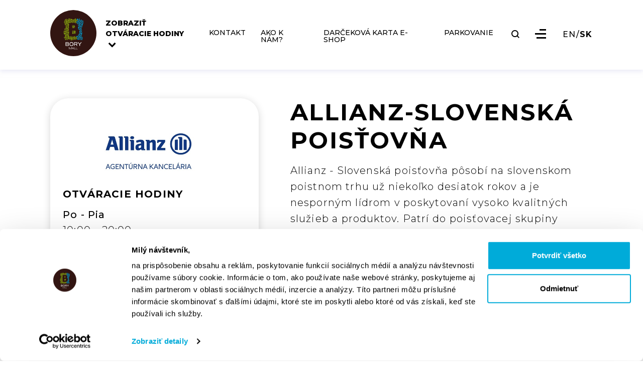

--- FILE ---
content_type: text/html; charset=UTF-8
request_url: https://www.borymall.sk/sk/obchod/allianz-slovenska-poistovna
body_size: 9687
content:
<!DOCTYPE html>
<html lang="sk" class="">

<head>
       
    <script id="Cookiebot" data-culture="sk" src="https://consent.cookiebot.com/uc.js"
        data-cbid="58ba7e01-f063-428a-8dfb-913213fcac29" data-blockingmode="auto" type="text/javascript"></script>
        <!-- TikTok Pixel Code -->
        <script>
            !function (w, d, t) {
                w.TiktokAnalyticsObject = t; var ttq = w[t] = w[t] || []; ttq.methods = ["page", "track", "identify", "instances", "debug", "on", "off", "once", "ready", "alias", "group", "enableCookie", "disableCookie", "holdConsent", "revokeConsent", "grantConsent"], ttq.setAndDefer = function (t, e) { t[e] = function () { t.push([e].concat(Array.prototype.slice.call(arguments, 0))) } }; for (var i = 0; i < ttq.methods.length; i++)ttq.setAndDefer(ttq, ttq.methods[i]); ttq.instance = function (t) {
                    for (
                        var e = ttq._i[t] || [], n = 0; n < ttq.methods.length; n++)ttq.setAndDefer(e, ttq.methods[n]); return e
                }, ttq.load = function (e, n) {
                    var r = "https://analytics.tiktok.com/i18n/pixel/events.js", o = n && n.partner; ttq._i = ttq._i || {}, ttq._i[e] = [], ttq._i[e]._u = r, ttq._t = ttq._t || {}, ttq._t[e] = +new Date, ttq._o = ttq._o || {}, ttq._o[e] = n || {}; n = document.createElement("script")
                        ; n.type = "text/javascript", n.async = !0, n.src = r + "?sdkid=" + e + "&lib=" + t; e = document.getElementsByTagName("script")[0]; e.parentNode.insertBefore(n, e)
                };

                ttq.load('D2M1F9BC77UCRM9QLVMG');
                ttq.page();
            }(window, document, 'ttq');
    </script>
    <!-- End TikTok Pixel Code -->
    <meta name="p:domain_verify" content="0c80ada3b46612f0072a87cad35464dc" />
    <meta charset="UTF-8" />
    <meta content="width=device-width, initial-scale=1.0" name="viewport" />
    <title>Bory Mall - nákupné centrum | ALLIANZ-SLOVENSKÁ POISŤOVŇA</title>
    <meta content="Bory Mall je nákupno-zábavné centrum na západe Bratislavy, ktoré je súčasťou projektu a územia Bory. Nachádza sa v novovybudovanej oblasti v severozápadnej časti Bratislavy." name="description" />
        <meta property="og:url" content="https://www.borymall.sk/sk/obchod/allianz-slovenska-poistovna" />
        <meta property="og:type" content="website" />
        <meta property="og:image" content="https://www.borymall.sk/themes/borymall/assets/images/fb_img.jpg" />
        <meta property="og:title" content="Bory Mall - nákupné centrum | ALLIANZ-SLOVENSKÁ POISŤOVŇA" />
        <meta property="og:description"
        content="Allianz - Slovenská poisťovňa pôsobí na slovenskom poistnom trhu už niekoľko desiatok rokov a je nesporným lídrom v poskytovaní vysoko kvalitných služieb a produktov. Patrí do poisťovacej skupiny Allianz Societas Europaea, ktorá spravuje zmluvy miliónov klientov po celom svete.

Allianz - SP stojí na silných základoch. Finančná sila, tradícia a profesionalita predstavujú istotu, že spoločnosť poskytuje svojim klientom prvotriedne služby, ktoré sú základom vzájomne prospešných vzťahov medzi klientmi a poisťovateľom.

Je najväčšou univerzálnou poisťovňou na Slovensku. Ponúka celú škálu inovatívnych poistných produktov: od životného a úrazového poistenia, cez poistenie privátneho majetku a poistenie motorových vozidiel, až po poistenie priemyslu a podnikateľov. Značka Allianz - SP je všeobecne uznávaná a pozitívne vnímaná širokou verejnosťou. Odráža nielen inovatívne prvky, ale spája sa aj s bohatou minulosťou spoločnosti a dlhoročnými skúsenosťami." />
    

    <link href="https://fonts.googleapis.com" rel="preconnect" />
    <link crossorigin href="https://fonts.gstatic.com" rel="preconnect" />
    <link href="https://fonts.googleapis.com/css2?family=Montserrat:wght@300;500;700;800&display=swap"
        rel="stylesheet" />
    <link href="https://www.borymall.sk/themes/borymall/assets/vendor/swiper/swiper-bundle.min.css" rel="stylesheet" />
    <link href="https://www.borymall.sk/themes/borymall/assets/vendor/bootstrap-select-1.13.14/dist/css/bootstrap-select.min.css"
        rel="stylesheet" />
    <link href="https://www.borymall.sk/themes/borymall/assets/vendor/aos/aos.css" rel="stylesheet" />
    <link href="https://www.borymall.sk/themes/borymall/assets/vendor/lightGallery/dist/css/lightgallery-bundle.css" rel="stylesheet" />
    <!-- datepicker -->
    <link rel="stylesheet" href="https://www.borymall.sk/themes/borymall/assets/vendor/gijgo/css/core.min.css" />
    <link rel="stylesheet" href="https://www.borymall.sk/themes/borymall/assets/vendor/gijgo/css/datepicker.min.css" />

    <link rel="apple-touch-icon" sizes="57x57" href="https://www.borymall.sk/themes/borymall/assets/favicon/apple-icon-57x57.png">
    <link rel="apple-touch-icon" sizes="60x60" href="https://www.borymall.sk/themes/borymall/assets/favicon/apple-icon-60x60.png">
    <link rel="apple-touch-icon" sizes="72x72" href="https://www.borymall.sk/themes/borymall/assets/favicon/apple-icon-72x72.png">
    <link rel="apple-touch-icon" sizes="76x76" href="https://www.borymall.sk/themes/borymall/assets/favicon/apple-icon-76x76.png">
    <link rel="apple-touch-icon" sizes="114x114" href="https://www.borymall.sk/themes/borymall/assets/favicon/apple-icon-114x114.png">
    <link rel="apple-touch-icon" sizes="120x120" href="https://www.borymall.sk/themes/borymall/assets/favicon/apple-icon-120x120.png">
    <link rel="apple-touch-icon" sizes="144x144" href="https://www.borymall.sk/themes/borymall/assets/favicon/apple-icon-144x144.png">
    <link rel="apple-touch-icon" sizes="152x152" href="https://www.borymall.sk/themes/borymall/assets/favicon/apple-icon-152x152.png">
    <link rel="apple-touch-icon" sizes="180x180" href="https://www.borymall.sk/themes/borymall/assets/favicon/apple-icon-180x180.png">
    <link rel="icon" type="image/png" sizes="192x192" href="https://www.borymall.sk/themes/borymall/assets/favicon/android-icon-192x192.png">
    <link rel="icon" type="image/png" sizes="32x32" href="https://www.borymall.sk/themes/borymall/assets/favicon/favicon-32x32.png">
    <link rel="icon" type="image/png" sizes="96x96" href="https://www.borymall.sk/themes/borymall/assets/favicon/favicon-96x96.png">
    <link rel="icon" type="image/png" sizes="16x16" href="https://www.borymall.sk/themes/borymall/assets/favicon/favicon-16x16.png">
    <link rel="manifest" href="https://www.borymall.sk/themes/borymall/assets/favicon/manifest.json">
    <link href="https://www.borymall.sk/themes/borymall/assets/css/style.css?v=33" rel="stylesheet" />
    <link href="https://www.borymall.sk/themes/borymall/assets/css/custom_style.css?v=33" rel="stylesheet" />
    <link href="https://www.borymall.sk/themes/borymall/assets/css/jquery.ml-keyboard.css?v=33" rel="stylesheet" />
                <!-- Google Tag Manager -->
    <script>(function (w, d, s, l, i) {
            w[l] = w[l] || [];
            w[l].push({
                'gtm.start':
                    new Date().getTime(), event: 'gtm.js'
            });
            var f = d.getElementsByTagName(s)[0],
                j = d.createElement(s), dl = l != 'dataLayer' ? '&l=' + l : '';
            j.async = true;
            j.src =
                'https://www.googletagmanager.com/gtm.js?id=' + i + dl;
            f.parentNode.insertBefore(j, f);
        })(window, document, 'script', 'dataLayer', 'GTM-WWW5ZH');</script>
    <!-- End Google Tag Manager -->

    <!-- Global Site Tag (gtag.js) - Google Analytics -->
    <script async src="https://www.googletagmanager.com/gtag/js?id=UA-49085766-2"></script>
    <script data-cookiecategory="analytics">
        window.dataLayer = window.dataLayer || [];

        function gtag() {
            dataLayer.push(arguments);
        }

        gtag('js', new Date());

        gtag('config', 'UA-49085766-2');
    </script>

    <!-- Facebook Pixel Code -->
    <script data-cookiecategory="targeting">
        !function (f, b, e, v, n, t, s) {
            if (f.fbq) return;
            n = f.fbq = function () {
                n.callMethod ?
                    n.callMethod.apply(n, arguments) : n.queue.push(arguments)
            };
            if (!f._fbq) f._fbq = n;
            n.push = n;
            n.loaded = !0;
            n.version = '2.0';
            n.queue = [];
            t = b.createElement(e);
            t.async = !0;
            t.src = v;
            s = b.getElementsByTagName(e)[0];
            s.parentNode.insertBefore(t, s)
        }(window,
            document, 'script', '//connect.facebook.net/en_US/fbevents.js');

        fbq('init', '803937259742758');
        fbq('track', "PageView");

    </script>

    <noscript>
        <img height="1" width="1" style="display:none"
            src="https://www.facebook.com/tr?id=297919997051754&ev=PageView&noscript=1" />
    </noscript>
    <!-- End Facebook Pixel Code -->

    <!-- Pinterest Tag -->
    <script data-cookiecategory="targeting">
        !function (e) {
            if (!window.pintrk) {
                window.pintrk = function () {
                    window.pintrk.queue.push(Array.prototype.slice.call(arguments))
                };
                var
                    n = window.pintrk;
                n.queue = [], n.version = "3.0";
                var
                    t = document.createElement("script");
                t.async = !0, t.src = e;
                var
                    r = document.getElementsByTagName("script")[0];
                r.parentNode.insertBefore(t, r)
            }
        }("https://s.pinimg.com/ct/core.js");
        pintrk('load', '2612731144420');
        pintrk('page');
        pintrk('track', 'pagevisit');
    </script>

    <noscript>
        <img height="1" width="1" style="display:none;" alt=""
            src="https://ct.pinterest.com/v3/?event=init&tid=2612731144420&noscript=1" />
    </noscript>
    <!-- end Pinterest Tag -->
                <script>
        const isKioskActivated = false
    </script>
    
    <style>
        .oc-img-fullwidth {
            width: 100% !important;
        }
    </style>
</head>

<body id="shop-page">
            
                <!-- Google Tag Manager (noscript) -->
        <noscript>
            <iframe src="https://www.googletagmanager.com/ns.html?id=GTM-WWW5ZH" height="0" width="0"
                style="display:none;visibility:hidden"></iframe>
        </noscript>
        <!-- End Google Tag Manager (noscript) -->
                        <a href="#main" class="skip-nav-link btn btn-primary default-font-extrabold py-3 px-5 border-rd-11">Preskočiť hlavnú navigáciu</a>
<nav class="navbar navbar-expand-lg fixed-top scroll" id="main-nav" role="navigation" aria-label="Hlavné menu">
    <div class="container align-items-center align-items-lg-start h-100">

            <a class="navbar-brand logo d-flex align-items-center p-0" href="/">
                <img alt="Bory Mall" class="img-fluid" src="https://www.borymall.sk/themes/borymall/assets/imgs/svg/general/logo.svg"/>
            </a>

        <div class="nav-content d-flex flex-1">
            <div class="opening-hours flex-column justify-content-center d-flex">
                <a class="opening-hours-trigger" href="#">
                    <span class="d-block">ZOBRAZIŤ</span>
                    <span>
                        OTVÁRACIE HODINY
                        <svg class="img-fluid arrow-icon ml-2" height="22.1" viewBox="0 0 14.344 22.1" width="14.344"
                             xmlns="http://www.w3.org/2000/svg">
                            <path d="M11.052,14.344,0,3.292,3.292,0l7.76,7.76L18.811,0,22.1,3.292Z"
                                  fill="#fff" transform="translate(0 22.1) rotate(-90)"/>
                        </svg>
                    </span>
                </a>
                <div class="opening-hours-table">
                    <table class="table table-striped">
                                                    <thead>
                            <tr>
                                <th scope="col"></th>
                                                                    <th scope="col">
                                        NÁKUPNÁ PASÁŽ
                                    </th>
                                                                    <th scope="col">
                                        GOLEM CLUB
                                    </th>
                                                                    <th scope="col">
                                        BILLA
                                    </th>
                                                                    <th scope="col">
                                        BUPPI DETSKÝ SVET
                                    </th>
                                                            </tr>
                            </thead>
                                                                            <tbody>
                                                            <tr>
                                    <th scope="row">Pondelok</th>
                                                                            <td>10:00 - 21:00</td>
                                                                            <td>6:00 - 22:00</td>
                                                                            <td>8:00 - 22:00</td>
                                                                            <td>9:00 - 20:00</td>
                                                                    </tr>
                                                            <tr>
                                    <th scope="row">Utorok</th>
                                                                            <td>10:00 - 21:00</td>
                                                                            <td>6:00 - 22:00</td>
                                                                            <td>8:00 - 22:00</td>
                                                                            <td>9:00 - 20:00</td>
                                                                    </tr>
                                                            <tr>
                                    <th scope="row">Streda</th>
                                                                            <td>10:00 - 21:00</td>
                                                                            <td>6:00 - 22:00</td>
                                                                            <td>8:00 - 22:00</td>
                                                                            <td>9:00 - 20:00</td>
                                                                    </tr>
                                                            <tr>
                                    <th scope="row">Štvrtok</th>
                                                                            <td>10:00 - 21:00</td>
                                                                            <td>6:00 - 22:00</td>
                                                                            <td>8:00 - 22:00</td>
                                                                            <td>9:00 - 20:00</td>
                                                                    </tr>
                                                            <tr>
                                    <th scope="row">Piatok</th>
                                                                            <td>10:00 - 21:00</td>
                                                                            <td>6:00 - 22:00</td>
                                                                            <td>8:00 - 22:00</td>
                                                                            <td>9:00 - 20:00</td>
                                                                    </tr>
                                                            <tr>
                                    <th scope="row">Sobota</th>
                                                                            <td>9:00 - 21:00</td>
                                                                            <td>8:00 - 22:00</td>
                                                                            <td>8:00 - 22:00</td>
                                                                            <td>9:00 - 20:00</td>
                                                                    </tr>
                                                            <tr>
                                    <th scope="row">Nedeľa</th>
                                                                            <td>9:00 - 21:00</td>
                                                                            <td>8:00 - 22:00</td>
                                                                            <td>8:00 - 21:00</td>
                                                                            <td>9:00 - 20:00</td>
                                                                    </tr>
                                                        </tbody>
                                            </table>
                </div>
            </div>

                <div class="collapse navbar-collapse justify-content-start align-items-stretch" id="main-menu">
                    <ul class="navbar-nav">
                        <li class="nav-item   ">
        <a href="https://www.borymall.sk/sk/ako-k-nam"  class="nav-link" title="KONTAKT" >
    KONTAKT
    </a>
    
    </li>
<li class="nav-item   ">
        <a href="/sk/ako-k-nam#ako-k-nam"  class="nav-link" title="AKO K NÁM?" >
    AKO K NÁM?
    </a>
    
    </li>
<li class="nav-item   ">
        <a href="https://www.borymall.sk/sk/darcekova-karta-nakup"  class="nav-link" title="DARČEKOVÁ KARTA E-SHOP" >
    DARČEKOVÁ KARTA E-SHOP
    </a>
    
    </li>
<li class="nav-item   ">
        <a href="https://www.borymall.sk/sk/parkovanie"  class="nav-link" title="PARKOVANIE" >
    PARKOVANIE
    </a>
    
    </li>
                    </ul>
                </div>
                
            <button 
                class="search-btn d-flex btn p-0 " 
                id="search-btn"
                title="Vyhľadať"
                
            >
                <svg height="17.96" viewBox="0 0 17.96 17.96" width="17.96" xmlns="http://www.w3.org/2000/svg">
                    <path
                        d="M17.96,16.378l-3.728-3.728a7.734,7.734,0,0,0,1.581-4.744A7.858,7.858,0,0,0,7.907,0,7.858,7.858,0,0,0,0,7.907a7.858,7.858,0,0,0,7.907,7.907,7.734,7.734,0,0,0,4.744-1.581l3.728,3.728ZM2.259,7.907A5.593,5.593,0,0,1,7.907,2.259a5.593,5.593,0,0,1,5.648,5.648,5.593,5.593,0,0,1-5.648,5.648A5.593,5.593,0,0,1,2.259,7.907Z"
                        data-name="Path 208"
                        fill="#fff"
                        id="Path_208"
                    />
                </svg>
            </button>

                <button 
                    type="button"
                    class="navbar-toggler" 
                    id="menu-trigger"
                    title="Zobraziť menu"
                >
                    <div class="bar"></div>
                    <div class="bar"></div>
                    <div class="bar"></div>
                </button>
                <div class="lang-select d-none d-lg-flex align-items-center">
                    <a class="btn light-text p-0 "
                       data-request="onSwitchLocale"
                       data-request-data="locale: 'en'" href="#">EN</a>
                    <span class="raleway-regular"> / </span>
                    <a class="btn light-text p-0 active"
                       data-request="onSwitchLocale"
                       data-request-data="locale: 'sk'" href="#">SK</a>
                </div>

        </div>
    </div>
</nav>
<div class="d-none" id="search-bar">
    <div class="container">
        <div class="row align-items-center">
            <div class="col-6 col-lg-3 order-0">
                <a class="navbar-brand logo d-flex align-items-center p-0" href="/">
                    <img alt="Bory Mall" class="img-fluid" src="https://www.borymall.sk/themes/borymall/assets/imgs/svg/general/logo.svg"/>
                </a>
            </div>
            <div class="col-12 col-lg-6 order-lg-1 order-2 mt-5 mt-lg-0">
                <form action="https://www.borymall.sk/sk/vyhladavanie?q=" method="get" id="searchForm" tabindex="-1">
    <div class="d-flex">
        <button class="search-btn d-flex btn p-0 ss-search-form__submit" type="submit" aria-label="Vyhľadať">
            <svg height="17.96" viewBox="0 0 17.96 17.96" width="17.96"
                 xmlns="http://www.w3.org/2000/svg">
                <path
                    d="M17.96,16.378l-3.728-3.728a7.734,7.734,0,0,0,1.581-4.744A7.858,7.858,0,0,0,7.907,0,7.858,7.858,0,0,0,0,7.907a7.858,7.858,0,0,0,7.907,7.907,7.734,7.734,0,0,0,4.744-1.581l3.728,3.728ZM2.259,7.907A5.593,5.593,0,0,1,7.907,2.259a5.593,5.593,0,0,1,5.648,5.648,5.593,5.593,0,0,1-5.648,5.648A5.593,5.593,0,0,1,2.259,7.907Z"
                    data-name="Path 208"
                    fill="#000"
                    id="Path_208"/>
            </svg>
        </button>
        <label for="searchInputField" class="sr-only">
            Vyhľadávacie pole
        </label>
        <input class="form-control form-control-transparent ajax-search-all" placeholder="Vyhľadať" type="text"
               name="q"
               id="searchInputField"
               value=""
               autocomplete="off"
               autofocus
                              data-track-input
               data-request="searchInput::onType"
               data-request-before-update="document.getElementById('autocomplete-results').classList.add('ss-search-form__results--visible')"
               data-request-update="'searchInput::autocomplete': '#autocomplete-results'"
                       />
    </div>
</form>            </div>
            <div class="col-6 col-lg-3 d-flex justify-content-end order-1 order-lg-2">
                <button class="btn" id="search-bar-close" aria-label="Zatvoriť vyhľadávanie">
                    <img alt="close" class="img-fluid" src="https://www.borymall.sk/themes/borymall/assets/imgs/svg/icons/close-black.svg"/>
                </button>
            </div>
        </div>
        <ul class="search-results mx-auto" id="autocomplete-results"></ul>
    </div>
</div>
<div id="mobile-nav">
    <nav role="navigation" aria-label="Jazykový výber">
        <div class="lang-select align-items-center">
            <a class="btn p-0 " data-request="onSwitchLocale"
               data-request-data="locale: 'en'" href="#">EN</a>
            <span class="raleway-regular"> / </span>
            <a class="btn p-0 active" data-request="onSwitchLocale"
               data-request-data="locale: 'sk'" href="#">SK</a>
        </div>
    </nav>
    <button 
        class="d-none d-sm-block btn" 
        id="mobile-nav-close"
        title="Zatvoriť menu"
    >
        <img alt="close" class="img-fluid" src="https://www.borymall.sk/themes/borymall/assets/imgs/svg/icons/close-black.svg"/>
    </button>
    <nav class="nav-wrapper" role="navigation" aria-label="Bočné menu">
        <ul class="navbar-nav">
            <li class="nav-item   mobile-only-item">
        <a href="/sk/ako-k-nam#ako-k-nam"  class="nav-link" title="AKO K NÁM" >
    AKO K NÁM
    </a>
    
    </li>
<li class="nav-item   ">
        <a href="https://www.borymall.sk/sk/mapa-obchodov"  class="nav-link" title="MAPA OBCHODOV" >
    MAPA OBCHODOV
    </a>
    
    </li>
<li class="nav-item   ">
        <a href="https://www.borymall.sk/sk/obchody"  class="nav-link" title="Zoznam obchodov" >
    Zoznam obchodov
    </a>
    
    </li>
<li class="nav-item   ">
        <a href="https://www.borymall.sk/sk/darcekova-karta"  class="nav-link" title="DARČEKOVÁ KARTA" >
    DARČEKOVÁ KARTA
    </a>
    
    </li>
<li class="nav-item   ">
        <a href="https://www.borymall.sk/sk/sluzby-centra"  class="nav-link" title="SLUŽBY CENTRA" >
    SLUŽBY CENTRA
    </a>
    
    </li>
<li class="nav-item   ">
        <a href="https://www.borymall.sk/sk/parkovanie"  class="nav-link" title="PARKOVANIE" >
    PARKOVANIE
    </a>
    
    </li>
<li class="nav-item   ">
        <a href="https://www.borymall.sk/sk/cinemax"  class="nav-link" title="KINO" >
    KINO
    </a>
    
    </li>
<li class="nav-item   ">
        <a href="https://www.borymall.sk/sk/blogy"  class="nav-link" title="BLOG" >
    BLOG
    </a>
    
    </li>
<li class="nav-item   ">
        <a href="https://www.borymall.sk/sk/podujatia"  class="nav-link" title="PODUJATIA" >
    PODUJATIA
    </a>
    
    </li>
<li class="nav-item   ">
        <a href="https://www.borymall.sk/sk/novinky"  class="nav-link" title="NOVINKY" >
    NOVINKY
    </a>
    
    </li>
<li class="nav-item   ">
        <a href="https://www.borymall.sk/sk/ponuky"  class="nav-link" title="PONUKY" >
    PONUKY
    </a>
    
    </li>
<li class="nav-item   ">
        <a href="https://www.borymall.sk/sk/kariera"  class="nav-link" title="KARIÉRA" >
    KARIÉRA
    </a>
    
    </li>
<li class="nav-item   ">
        <a href="https://www.borymall.sk/sk/o-bory-mall"  class="nav-link" title="O BORY MALL" >
    O BORY MALL
    </a>
    
    </li>
<li class="nav-item   ">
        <a href="https://www.borymall.sk/sk/ako-k-nam"  class="nav-link" title="KONTAKT" >
    KONTAKT
    </a>
    
    </li>
        </ul>
    </nav>
</div>

        

    
    <div id="app">
    <div id="full-overlay"></div>
    <div class="container my-5 py-lg-3">
        <div role="main" id="main">
            <div class="row align-items-start mb-5 content-wrapper-box">
                <div class="col-12 col-md-5 col-xx-5 mb-5 d-flex justify-content-start">
                    <div class="shop-card">
                                                    <div class="shop-logo" style="background-image: url('https://www.borymall.sk/storage/app/uploads/public/61b/b8f/2da/61bb8f2da4075122494360.jpg');"></div>
                                                <div class="mb-5">
                            <h5 class="default-font-bold mb-3">OTVÁRACIE HODINY</h5>
                                                            <p class="default-font-medium mb-1">Po - Pia</p>
                                <p class="default-font-light">10:00 - 20:00 </p>
                                                            <p class="default-font-medium mb-1">So - Ne</p>
                                <p class="default-font-light">09:00 - 20:00 </p>
                                                    </div>
                                                    <div class="mb-lg-5 mb-3">
                                <h5 class="default-font-bold mb-3">KONTAKT</h5>
                                                                    <p class="default-font-light mb-1 word-break-all">
                                        <a href="tel:+421 904 403 926" aria-label="+421 904 403 926">+421 904 403 926</a>
                                    </p>
                                                                                                    <p class="default-font-light mb-1 word-break-all">
                                        <a href="mailto:miroslav.maly@os.allianz.sk" target="_blank">miroslav.maly@os.allianz.sk</a>
                                    </p>
                                                                                                    <br />
                                                                                                                        <p class="default-font-light mb-1 word-break-all"></p>
                                                                                                                                                                                <a class="mb-1 mt-3 external-link" href="https://www.allianzsp.sk" target="_blank">www.allianzsp.sk</a>
                                                            </div>
                                                <a class="btn btn-primary btn-block default-font-extrabold border-rd-14 justify-content-center py-3" href="https://www.borymall.sk/sk/mapa-obchodov#192">NÁJSŤ OBCHOD NA MAPE</a>
                    </div>
                </div>
                <div class="col-12 col-md-7 col-xx-7 mb-5 d-flex justify-content-center">
                    <div class="w-100 max-600">
                        <h1 class="shop-name mb-3">ALLIANZ-SLOVENSKÁ POISŤOVŇA</h1>
                        <div class="mb-3 mb-md-5 detail-content">
                            <p>Allianz - Slovenská poisťovňa pôsobí na slovenskom poistnom trhu už niekoľko desiatok rokov a je nesporným lídrom v poskytovaní vysoko kvalitných služieb a produktov. Patrí do poisťovacej skupiny Allianz Societas Europaea, ktorá spravuje zmluvy miliónov klientov po celom svete.</p>

<p>Allianz - SP stojí na silných základoch. Finančná sila, tradícia a profesionalita predstavujú istotu, že spoločnosť poskytuje svojim klientom prvotriedne služby, ktoré sú základom vzájomne prospešných vzťahov medzi klientmi a poisťovateľom.</p>

<p>Je najväčšou univerzálnou poisťovňou na Slovensku. Ponúka celú škálu inovatívnych poistných produktov: od životného a úrazového poistenia, cez poistenie privátneho majetku a poistenie motorových vozidiel, až po poistenie priemyslu a podnikateľov. Značka Allianz - SP je všeobecne uznávaná a pozitívne vnímaná širokou verejnosťou. Odráža nielen inovatívne prvky, ale spája sa aj s bohatou minulosťou spoločnosti a dlhoročnými skúsenosťami.</p>
                        </div>
                        
                        
                        
                    </div>
                </div>
            </div>
        </div>
    </div>
</div>
<footer class="py-3 py-md-5 primary-bg">
    <div class="container">
    <div class="row no-gutters align-items-center">
        <div class="col-12 col-lg-2 col-md-3 mb-3 align-items-center justify-content-center text-center text-md-left order-2 order-md-0"
            data-aos="fade-up">
                        <a class="d-inline-block mr-3 logo" href="/">
                <img alt="Bory Mall - nákupné centrum"class="img-fluid" src="https://www.borymall.sk/storage/app/media/white.svg" />
            </a>
                    </div>
        <div class="col-12 col-lg-10 col-md-9 mb-3 align-items-center relative" data-aos="fade-up">
            <div class="row align-items-center no-gutters">
                <div class="col-12 col-lg-6 d-none d-lg-block">
                    <h2 class="font-size-30px default-font-extrabold light-text">
                        CHCETE, ABY VÁM NEUNIKLI PREBIEHAJÚCE ZĽAVY, AKCIE ČI NOVINKY?
                    </h2>
                </div>
                <div class="col-12 col-lg-6 pl-0 pl-lg-3">
                    <form data-request="mailchimp::onSignup" data-request-validate
                        data-request-update="'mailchimp::result': '#subscribe-form'" id="subscribe-form">
                        <div class="form-group">
                        <label for="email" class="sr-only">
                            E-mailová adresa
                        </label>
                        <input
                            id="email"
                            class="form-control mb-3"
                            name="email"
                            type="email"
                            autocomplete="email"
                            placeholder="Napíšte e-mailovú adresu"
                        />
                        <div class="invalid-feedback">
                            <span data-validate-for="email"></span>
                        </div>
                        </div>
                        <div class="custom-control custom-checkbox mb-3">
                            <input class="custom-control-input" id="newsletter-agree" name="newsletter-agree"
                                type="checkbox" tabindex="0" />
                            <label class="custom-control-label light-text font-size-10px" for="newsletter-agree">
                                Súhlasím so spracovaním <a href="https://www.borymall.sk/sk/gdpr"
                                    class="gdpr-mailchimp">osobných údajov </a> na marketingové účely</label>
                            <div class="invalid-feedback">
                                <span data-validate-for="newsletter-agree"></span>
                            </div>
                        </div>
                        <button
                            class=" btn btn-light border-rd-11 font-12 btn-block btn-sm-not-block justify-content-center default-font-bold ">
                            Odoberajte náš newsletter!
                        </button>
                    </form>
                </div>
            </div>
        </div>
        <div class="col-12 mb-3 d-none d-md-block" data-aos="fade-up">
            <div class="row mt-5 pt-5 no-gutters">
                <div class="col-12 col-lg-6 mb-3">
                    <div class="row no-gutters">
                        <div id="newsletter"></div>
                                                <div class=" col-4 px-2">
                            <h2 class="footer-menu-headings default-font-bold">
                                ZÁKLADNÉ INFORMÁCIE
                            </h2>
                            <ul>
                                                                <li class="footer-menu-item">
                                    <a href="/sk/o-bory-mall">O Bory Mall</a>
                                </li>
                                                                <li class="footer-menu-item">
                                    <a href="/sk/parkovanie">Parkovanie</a>
                                </li>
                                                                <li class="footer-menu-item">
                                    <a href="/sk/ako-k-nam#prenajom">Prenájom</a>
                                </li>
                                                                <li class="footer-menu-item">
                                    <a href="/sk/kariera">Kariéra</a>
                                </li>
                                                            </ul>
                        </div>
                                                                        <div class="col-4 px-2">
                            <h2 class="footer-menu-headings default-font-bold">
                                O BORY MALL
                            </h2>
                            <ul>
                                                                <li class="footer-menu-item">
                                    <a href="/sk/mapa-obchodov">Mapa Bory Mall</a>
                                </li>
                                                                <li class="footer-menu-item">
                                    <a href="/sk/press-kit">Press Kit</a>
                                </li>
                                                                <li class="footer-menu-item">
                                    <a href="https://www.borymall.sk/backend/backend/auth/signin">Pre nájomcov</a>
                                </li>
                                                                <li class="footer-menu-item">
                                    <a href="/sk/gdpr">GDPR</a>
                                </li>
                                                                <li class="footer-menu-item">
                                    <a href="https://nemocnica-bory.sk/">Nemocnica Bory</a>
                                </li>
                                                                <li class="footer-menu-item">
                                    <a href="https://borybyvanie.sk/">Bory Bývanie</a>
                                </li>
                                                                <li class="footer-menu-item">
                                    <a href="https://borybyvanie.sk/retail-zone">Bory Retail Zone</a>
                                </li>
                                                            </ul>
                        </div>
                                                                        <div class="col-4 px-2">
                            <h2 class="footer-menu-headings default-font-bold">
                                <a 
                                    href="/sk/ako-k-nam" 
                                    aria-label="Kontakt – ako k nám">
                                    KONTAKT
                                </a>
                            </h2>
                        </div>
                                            </div>
                </div>
                <div class="col-12 col-lg-6 mb-3">
                    <div class="row no-gutters">
                                                <div class="col-8">
                                                        <a w-100a aria-label="darčeková karta"  href="/sk/darcekova-karta"><img  alt="" class="img-fluid w-100"
                                    src="https://www.borymall.sk/storage/app/media/bm_karta_obal_spolu_celorocny_vizu.png" /></a>
                                                    </div>
                                                                        <div class="col-4">
                            <h3 class="footer-menu-headings default-font-bold">
                                SLEDUJTE NÁS
                            </h3>
                            <ul class="social-links">
                                                                <li class="footer-menu-item">
                                                                        <a href="https://www.facebook.com/mallbory" target="_blank">
                                        <img alt="" class="img-fluid mr-3"
                                            src="https://www.borymall.sk/themes/borymall/assets/imgs/svg/social/facebook.svg" />
                                        Facebook
                                    </a>
                                </li>
                                                                <li class="footer-menu-item">
                                                                        <a href="https://www.instagram.com/bory.mall" target="_blank">
                                        <img alt="" class="img-fluid mr-3"
                                            src="https://www.borymall.sk/themes/borymall/assets/imgs/svg/social/instagram.svg" />
                                        Instagram
                                    </a>
                                </li>
                                                                <li class="footer-menu-item">
                                                                        <a href="https://www.youtube.com/channel/UCcZ0_hlHFBzIW0KQbuTWAtQ" target="_blank">
                                        <img alt="" class="img-fluid mr-3"
                                            src="https://www.borymall.sk/themes/borymall/assets/imgs/svg/social/youtube.svg" />
                                        Youtube
                                    </a>
                                </li>
                                                                <li class="footer-menu-item">
                                                                        <a href="https://www.tiktok.com/@bory.mall" target="_blank">
                                        <img alt="" class="img-fluid mr-3"
                                            src="https://www.borymall.sk/themes/borymall/assets/imgs/svg/social/tiktok.svg" />
                                        Tiktok
                                    </a>
                                </li>
                                                            </ul>
                        </div>
                                            </div>
                </div>
            </div>
        </div>
        <div class="col-12 mb-3 d-md-none d-flex flex-column" data-aos="fade-up">
                        <div class="collapse-item">
                <a aria-controls="basic-info-collapse" aria-expanded="false"
                    class="btn light-text arrow-md arrow-right btn-collapse mt-3" data-toggle="collapse"
                    href="#basic-info-collapse">
                    ZÁKLADNÉ INFORMÁCIE
                </a>
                <div class="collapse" id="basic-info-collapse">
                    <ul class="ml-4 my-3">
                                                <li class="footer-menu-item">
                            <a href="/sk/o-bory-mall">O Bory Mall</a>
                        </li>
                                                <li class="footer-menu-item">
                            <a href="/sk/parkovanie">Parkovanie</a>
                        </li>
                                                <li class="footer-menu-item">
                            <a href="/sk/ako-k-nam#prenajom">Prenájom</a>
                        </li>
                                                <li class="footer-menu-item">
                            <a href="/sk/kariera">Kariéra</a>
                        </li>
                                            </ul>
                </div>
            </div>
                                    <div class="collapse-item">
                <a aria-controls="bory-mall-collapse" aria-expanded="false"
                    class="btn light-text arrow-md arrow-right btn-collapse mt-3" data-toggle="collapse"
                    href="#bory-mall-collapse">
                    O BORY MALL
                </a>
                <div class="collapse" id="bory-mall-collapse">
                    <ul class="ml-4 my-3">
                                                <li class="footer-menu-item">
                            <a href="/sk/mapa-obchodov">Mapa Bory Mall</a>
                        </li>
                                                <li class="footer-menu-item">
                            <a href="/sk/press-kit">Press Kit</a>
                        </li>
                                                <li class="footer-menu-item">
                            <a href="https://www.borymall.sk/backend/backend/auth/signin">Pre nájomcov</a>
                        </li>
                                                <li class="footer-menu-item">
                            <a href="/sk/gdpr">GDPR</a>
                        </li>
                                                <li class="footer-menu-item">
                            <a href="https://nemocnica-bory.sk/">Nemocnica Bory</a>
                        </li>
                                                <li class="footer-menu-item">
                            <a href="https://borybyvanie.sk/">Bory Bývanie</a>
                        </li>
                                                <li class="footer-menu-item">
                            <a href="https://borybyvanie.sk/retail-zone">Bory Retail Zone</a>
                        </li>
                                            </ul>
                </div>
            </div>
            
                        <a class="btn light-text arrow-md arrow-right btn-collapse mt-3" href="/sk/ako-k-nam">
                KONTAKT
            </a>
                                    <div class="collapse-item">
                <a aria-controls="social-collapse" aria-expanded="false"
                    class="btn light-text arrow-md arrow-right btn-collapse mt-3" data-toggle="collapse"
                    href="#social-collapse">
                    SLEDUJTE NÁS
                </a>
                <div class="collapse" id="social-collapse">
                    <ul class="ml-4 my-3 social-links">
                                                <li class="footer-menu-item">
                                                        <a href="https://www.facebook.com/mallbory">
                                <img alt="facebook" class="img-fluid mr-3"
                                    src="https://www.borymall.sk/themes/borymall/assets/imgs/svg/social/facebook.svg" />Facebook
                            </a>
                        </li>
                                                <li class="footer-menu-item">
                                                        <a href="https://www.instagram.com/bory.mall">
                                <img alt="instagram" class="img-fluid mr-3"
                                    src="https://www.borymall.sk/themes/borymall/assets/imgs/svg/social/instagram.svg" />Instagram
                            </a>
                        </li>
                                                <li class="footer-menu-item">
                                                        <a href="https://www.youtube.com/channel/UCcZ0_hlHFBzIW0KQbuTWAtQ">
                                <img alt="youtube" class="img-fluid mr-3"
                                    src="https://www.borymall.sk/themes/borymall/assets/imgs/svg/social/youtube.svg" />Youtube
                            </a>
                        </li>
                                                <li class="footer-menu-item">
                                                        <a href="https://www.tiktok.com/@bory.mall">
                                <img alt="tiktok" class="img-fluid mr-3"
                                    src="https://www.borymall.sk/themes/borymall/assets/imgs/svg/social/tiktok.svg" />Tiktok
                            </a>
                        </li>
                                            </ul>
                </div>
            </div>
                    </div>
        <div class="col-12 order-5">
            <p class="default-font-light font-size-10px text-center text-md-left">
                Bory Mall, Lamač 6780, Bratislava, 841 03, Slovak Republic
            </p>
            <div class="d-flex justify-content-center justify-content-md-start align-items-baseline mt-n3">
                <div>
                    <p class="default-font-light font-size-10px text-center text-md-left">
                        © BORY MALL 2026
                    </p>
                </div>
                <div>
                    <p><span style="font-size: 10px;">, Developed by <a href="https://www.wisdomfactory.sk/" rel="noopener noreferrer" target="_blank">Wisdom Factory</a></span></p>
                </div>
            </div>
        </div>
    </div>
</div>

<button class="scroll-top" onclick="scrolltop();" title="Presuňte sa na začiatok">
    <div class="icon"></div>
</button>

</footer>
<script>
    let currentLanguage = "sk";
</script>
<script src="https://www.borymall.sk/themes/borymall/assets/vendor/jquery/jquery.min.js"></script>
<script src="https://www.borymall.sk/themes/borymall/assets/vendor/bootstrap/js/bootstrap.bundle.min.js"></script>
<script src="https://www.borymall.sk/themes/borymall/assets/vendor/swiper/swiper-bundle.min.js"></script>
<script src="https://www.borymall.sk/themes/borymall/assets/vendor/bootstrap-select-1.13.14/dist/js/bootstrap-select.min.js"></script>
<script>
    window.addEventListener('load', function () {
        if (window.innerWidth <= 1024) {
            let script = document.createElement('script');
            script.src = "https://www.borymall.sk/themes/borymall/assets/vendor/svg-pan-zoom-master/dist/svg-pan-zoom.min.js";
            script.onload = function () {
                document.dispatchEvent(new Event('svgPanZoomLoaded'));
            };
            document.body.appendChild(script);
        }
    });
</script>
<script src="https://www.borymall.sk/themes/borymall/assets/vendor/svg-pan-zoom-master/demo/hammer.js"></script>
<script src="https://www.borymall.sk/themes/borymall/assets/vendor/aos/aos.js"></script>
<script src="https://www.borymall.sk/themes/borymall/assets/vendor/lightGallery/dist/lightgallery.min.js"></script>
<script src="https://www.borymall.sk/themes/borymall/assets/vendor/lightGallery/dist/plugins/zoom/lg-zoom.min.js"></script>
<script src="https://www.borymall.sk/themes/borymall/assets/vendor/gijgo/js/core.js"></script>
<script src="https://www.borymall.sk/themes/borymall/assets/vendor/gijgo/js/datepicker.min.js"></script>
<script src="https://www.borymall.sk/themes/borymall/assets/vendor/jquery-countdown/js/jquery.plugin.min.js"></script>
<script src="https://www.borymall.sk/themes/borymall/assets/vendor/jquery-countdown/js/jquery.countdown.js"></script>
<script src="https://www.borymall.sk/themes/borymall/assets/vendor/jquery-countdown/js/jquery.countdown-sk.js"></script>

<script src="https://www.borymall.sk/themes/borymall/assets/js/main-script.js?v=33"></script>
<script src="https://www.borymall.sk/themes/borymall/assets/js/jquery.ml-keyboard.js?v=20"></script>
<script src="https://www.borymall.sk/themes/borymall/assets/vendor/scrollinfinite/infiniteslidev2.min.js"></script>
<script>
    $(function () {
        if ($('.header-infinity-news').length) {
            $('.header-infinity-news').infiniteslide({
                pauseonhover: false,
                clone: 10,
                speed: 50,
            });
        }

        if ($('.search-shop-button').length) {
            $('.search-shop-button .bs-searchbox input.form-control').mlKeyboard({
                layout: 'en_US',
                is_hidden: false
            });

            $('#mlkeyboard').hide();

            $('.search-shop-button').on('hide.bs.dropdown', function (e) {
                if (e.clickEvent) {
                    e.preventDefault();
                }
            });

            $(document).click(function (e) {
                var container = $('.search-shop-button .dropdown-toggle');
                var keyboard = $('#mlkeyboard');

                if (!container.is(event.target) && !container.has(event.target).length) {
                    if (!keyboard.is(event.target) && !keyboard.has(event.target).length) {
                        $('.search-shop-button').removeClass('show')
                        $('.search-shop-button > .dropdown-menu').removeClass('show')
                        $('#mlkeyboard').hide();
                    }
                }
            });

            $('.search-shop-button').on('click', function (e) {
                $('#mlkeyboard').show();
            });
            $('.search-shop-button .dropdown-toggle').on('click', function (e) {
                $('#mlkeyboard').toggle();
            });

            $('#mlkeyboard').on('click', function (e) {
                $('.search-shop-button input.form-control').trigger('propertychange')
            });
        }
    });

</script>

<script src="/modules/system/assets/js/framework.combined-min.js"></script>
<link rel="stylesheet" property="stylesheet" href="/modules/system/assets/css/framework.extras.css">

<script>
    $('#delivery_other_show').hide();

    $(window).on('ajaxInvalidField', function (event, fieldElement, fieldName, errorMsg, isFirst) {
        $(fieldElement).removeClass('is-valid').addClass('is-invalid');
    });

    $(document).on('ajaxPromise', '[data-request]', function () {
        let $inputs = $(this).closest('form').find('.form-control:not(.search-shop-input):not(.ajax-search-all)');

        $inputs.each(function () {
            if ($(this).val()) {
                $(this).addClass('is-valid')
            }
        });

        $(this).closest('form').find('.form-control').removeClass('is-invalid');
    });

</script>
</body>

</html>

--- FILE ---
content_type: text/css
request_url: https://www.borymall.sk/themes/borymall/assets/css/style.css?v=33
body_size: 51770
content:
@charset "UTF-8";
:root {
  --blue: #007bff;
  --indigo: #6610f2;
  --purple: #6f42c1;
  --pink: #e83e8c;
  --red: #dc3545;
  --orange: #fd7e14;
  --yellow: #ffc107;
  --green: #28a745;
  --teal: #20c997;
  --cyan: #17a2b8;
  --white: #fff;
  --gray: #6c757d;
  --gray-dark: #343a40;
  --primary: #007bff;
  --secondary: #6c757d;
  --success: #28a745;
  --info: #17a2b8;
  --warning: #ffc107;
  --danger: #dc3545;
  --light: #f8f9fa;
  --dark: #343a40;
  --breakpoint-xs: 0;
  --breakpoint-sm: 576px;
  --breakpoint-md: 768px;
  --breakpoint-lg: 992px;
  --breakpoint-xl: 1200px;
  --breakpoint-xx: 1400px;
  --font-family-sans-serif: -apple-system, BlinkMacSystemFont, "Segoe UI", Roboto, "Helvetica Neue", Arial, "Noto Sans", "Liberation Sans", sans-serif, "Apple Color Emoji", "Segoe UI Emoji", "Segoe UI Symbol", "Noto Color Emoji";
  --font-family-monospace: SFMono-Regular, Menlo, Monaco, Consolas, "Liberation Mono", "Courier New", monospace;
}

*,
*::before,
*::after {
  box-sizing: border-box;
}

html {
  font-family: sans-serif;
  line-height: 1.15;
  -webkit-text-size-adjust: 100%;
  -webkit-tap-highlight-color: rgba(0, 0, 0, 0);
}

article, aside, figcaption, figure, footer, header, hgroup, main, nav, section {
  display: block;
}

body {
  margin: 0;
  font-family: -apple-system, BlinkMacSystemFont, "Segoe UI", Roboto, "Helvetica Neue", Arial, "Noto Sans", "Liberation Sans", sans-serif, "Apple Color Emoji", "Segoe UI Emoji", "Segoe UI Symbol", "Noto Color Emoji";
  font-size: 1rem;
  font-weight: 400;
  line-height: 1.5;
  color: #212529;
  text-align: left;
  background-color: #fff;
}

[tabindex="-1"]:focus:not(:focus-visible) {
  outline: 0 !important;
}

hr {
  box-sizing: content-box;
  height: 0;
  overflow: visible;
}

h1, h2, h3, h4, h5, h6 {
  margin-top: 0;
  margin-bottom: 0.5rem;
}

p {
  margin-top: 0;
  margin-bottom: 1rem;
}

abbr[title],
abbr[data-original-title] {
  text-decoration: underline;
  text-decoration: underline dotted;
  cursor: help;
  border-bottom: 0;
  text-decoration-skip-ink: none;
}

address {
  margin-bottom: 1rem;
  font-style: normal;
  line-height: inherit;
}

ol,
ul,
dl {
  margin-top: 0;
  margin-bottom: 1rem;
}

ol ol,
ul ul,
ol ul,
ul ol {
  margin-bottom: 0;
}

dt {
  font-weight: 700;
}

dd {
  margin-bottom: 0.5rem;
  margin-left: 0;
}

blockquote {
  margin: 0 0 1rem;
}

b,
strong {
  font-weight: bolder;
}

small {
  font-size: 80%;
}

sub,
sup {
  position: relative;
  font-size: 75%;
  line-height: 0;
  vertical-align: baseline;
}

sub {
  bottom: -0.25em;
}

sup {
  top: -0.5em;
}

a {
  color: #007bff;
  text-decoration: none;
  background-color: transparent;
}
a:hover {
  color: #0056b3;
  text-decoration: underline;
}

a:not([href]):not([class]) {
  color: inherit;
  text-decoration: none;
}
a:not([href]):not([class]):hover {
  color: inherit;
  text-decoration: none;
}

pre,
code,
kbd,
samp {
  font-family: SFMono-Regular, Menlo, Monaco, Consolas, "Liberation Mono", "Courier New", monospace;
  font-size: 1em;
}

pre {
  margin-top: 0;
  margin-bottom: 1rem;
  overflow: auto;
  -ms-overflow-style: scrollbar;
}

figure {
  margin: 0 0 1rem;
}

img {
  vertical-align: middle;
  border-style: none;
}

svg {
  overflow: hidden;
  vertical-align: middle;
}

table {
  border-collapse: collapse;
}

caption {
  padding-top: 0.75rem;
  padding-bottom: 0.75rem;
  color: #6c757d;
  text-align: left;
  caption-side: bottom;
}

th {
  text-align: inherit;
  text-align: -webkit-match-parent;
}

label {
  display: inline-block;
  margin-bottom: 0.5rem;
}

button {
  border-radius: 0;
}

button:focus:not(:focus-visible) {
  outline: 0;
}

input,
button,
select,
optgroup,
textarea {
  margin: 0;
  font-family: inherit;
  font-size: inherit;
  line-height: inherit;
}

button,
input {
  overflow: visible;
}

button,
select {
  text-transform: none;
}

[role=button] {
  cursor: pointer;
}

select {
  word-wrap: normal;
}

button,
[type=button],
[type=reset],
[type=submit] {
  -webkit-appearance: button;
}

button:not(:disabled),
[type=button]:not(:disabled),
[type=reset]:not(:disabled),
[type=submit]:not(:disabled) {
  cursor: pointer;
}

button::-moz-focus-inner,
[type=button]::-moz-focus-inner,
[type=reset]::-moz-focus-inner,
[type=submit]::-moz-focus-inner {
  padding: 0;
  border-style: none;
}

input[type=radio],
input[type=checkbox] {
  box-sizing: border-box;
  padding: 0;
}

textarea {
  overflow: auto;
  resize: vertical;
}

fieldset {
  min-width: 0;
  padding: 0;
  margin: 0;
  border: 0;
}

legend {
  display: block;
  width: 100%;
  max-width: 100%;
  padding: 0;
  margin-bottom: 0.5rem;
  font-size: 1.5rem;
  line-height: inherit;
  color: inherit;
  white-space: normal;
}

progress {
  vertical-align: baseline;
}

[type=number]::-webkit-inner-spin-button,
[type=number]::-webkit-outer-spin-button {
  height: auto;
}

[type=search] {
  outline-offset: -2px;
  -webkit-appearance: none;
}

[type=search]::-webkit-search-decoration {
  -webkit-appearance: none;
}

::-webkit-file-upload-button {
  font: inherit;
  -webkit-appearance: button;
}

output {
  display: inline-block;
}

summary {
  display: list-item;
  cursor: pointer;
}

template {
  display: none;
}

[hidden] {
  display: none !important;
}

h1, h2, h3, h4, h5, h6,
.h1, .h2, .h3, .h4, .h5, .h6 {
  margin-bottom: 0.5rem;
  font-weight: 500;
  line-height: 1.2;
}

h1, .h1 {
  font-size: 2.5rem;
}

h2, .h2 {
  font-size: 2rem;
}

h3, .h3 {
  font-size: 1.75rem;
}

h4, .h4 {
  font-size: 1.5rem;
}

h5, .h5 {
  font-size: 1.25rem;
}

h6, .h6 {
  font-size: 1rem;
}

.lead {
  font-size: 1.25rem;
  font-weight: 300;
}

.display-1 {
  font-size: 6rem;
  font-weight: 300;
  line-height: 1.2;
}

.display-2 {
  font-size: 5.5rem;
  font-weight: 300;
  line-height: 1.2;
}

.display-3 {
  font-size: 4.5rem;
  font-weight: 300;
  line-height: 1.2;
}

.display-4 {
  font-size: 3.5rem;
  font-weight: 300;
  line-height: 1.2;
}

hr {
  margin-top: 1rem;
  margin-bottom: 1rem;
  border: 0;
  border-top: 1px solid rgba(0, 0, 0, 0.1);
}

small,
.small {
  font-size: 80%;
  font-weight: 400;
}

mark,
.mark {
  padding: 0.2em;
  background-color: #fcf8e3;
}

.list-unstyled {
  padding-left: 0;
  list-style: none;
}

.list-inline {
  padding-left: 0;
  list-style: none;
}

.list-inline-item {
  display: inline-block;
}
.list-inline-item:not(:last-child) {
  margin-right: 0.5rem;
}

.initialism {
  font-size: 90%;
  text-transform: uppercase;
}

.blockquote {
  margin-bottom: 1rem;
  font-size: 1.25rem;
}

.blockquote-footer {
  display: block;
  font-size: 80%;
  color: #6c757d;
}
.blockquote-footer::before {
  content: "— ";
}

h1, h2, h3, h4, h5, h6,
.h1, .h2, .h3, .h4, .h5, .h6 {
  margin-bottom: 0.5rem;
  font-weight: 500;
  line-height: 1.2;
}

h1, .h1 {
  font-size: 2.5rem;
}

h2, .h2 {
  font-size: 2rem;
}

h3, .h3 {
  font-size: 1.75rem;
}

h4, .h4 {
  font-size: 1.5rem;
}

h5, .h5 {
  font-size: 1.25rem;
}

h6, .h6 {
  font-size: 1rem;
}

.lead {
  font-size: 1.25rem;
  font-weight: 300;
}

.display-1 {
  font-size: 6rem;
  font-weight: 300;
  line-height: 1.2;
}

.display-2 {
  font-size: 5.5rem;
  font-weight: 300;
  line-height: 1.2;
}

.display-3 {
  font-size: 4.5rem;
  font-weight: 300;
  line-height: 1.2;
}

.display-4 {
  font-size: 3.5rem;
  font-weight: 300;
  line-height: 1.2;
}

hr {
  margin-top: 1rem;
  margin-bottom: 1rem;
  border: 0;
  border-top: 1px solid rgba(0, 0, 0, 0.1);
}

small,
.small {
  font-size: 80%;
  font-weight: 400;
}

mark,
.mark {
  padding: 0.2em;
  background-color: #fcf8e3;
}

.list-unstyled {
  padding-left: 0;
  list-style: none;
}

.list-inline {
  padding-left: 0;
  list-style: none;
}

.list-inline-item {
  display: inline-block;
}
.list-inline-item:not(:last-child) {
  margin-right: 0.5rem;
}

.initialism {
  font-size: 90%;
  text-transform: uppercase;
}

.blockquote {
  margin-bottom: 1rem;
  font-size: 1.25rem;
}

.blockquote-footer {
  display: block;
  font-size: 80%;
  color: #6c757d;
}
.blockquote-footer::before {
  content: "— ";
}

.img-fluid {
  max-width: 100%;
  height: auto;
}

.img-thumbnail {
  padding: 0.25rem;
  background-color: #fff;
  border: 1px solid #dee2e6;
  border-radius: 0.25rem;
  max-width: 100%;
  height: auto;
}

.figure {
  display: inline-block;
}

.figure-img {
  margin-bottom: 0.5rem;
  line-height: 1;
}

.figure-caption {
  font-size: 90%;
  color: #6c757d;
}

code {
  font-size: 87.5%;
  color: #e83e8c;
  word-wrap: break-word;
}
a > code {
  color: inherit;
}

kbd {
  padding: 0.2rem 0.4rem;
  font-size: 87.5%;
  color: #fff;
  background-color: #212529;
  border-radius: 0.2rem;
}
kbd kbd {
  padding: 0;
  font-size: 100%;
  font-weight: 700;
}

pre {
  display: block;
  font-size: 87.5%;
  color: #212529;
}
pre code {
  font-size: inherit;
  color: inherit;
  word-break: normal;
}

.pre-scrollable {
  max-height: 340px;
  overflow-y: scroll;
}

.container,
.container-fluid,
.container-xx,
.container-xl,
.container-lg,
.container-md,
.container-sm {
  width: 100%;
  padding-right: 30px;
  padding-left: 30px;
  margin-right: auto;
  margin-left: auto;
}

@media (min-width: 576px) {
  .container-sm, .container {
    max-width: 540px;
  }
}
@media (min-width: 768px) {
  .container-md, .container-sm, .container {
    max-width: 720px;
  }
}
@media (min-width: 992px) {
  .container-lg, .container-md, .container-sm, .container {
    max-width: 960px;
  }
}
@media (min-width: 1200px) {
  .container-xl, .container-lg, .container-md, .container-sm, .container {
    max-width: 1140px;
  }
}
@media (min-width: 1400px) {
  .container-xx, .container-xl, .container-lg, .container-md, .container-sm, .container {
    max-width: 1320px;
  }
}
.row {
  display: flex;
  flex-wrap: wrap;
  margin-right: -30px;
  margin-left: -30px;
}

.no-gutters {
  margin-right: 0;
  margin-left: 0;
}
.no-gutters > .col,
.no-gutters > [class*=col-] {
  padding-right: 0;
  padding-left: 0;
}

.col-xx,
.col-xx-auto, .col-xx-12, .col-xx-11, .col-xx-10, .col-xx-9, .col-xx-8, .col-xx-7, .col-xx-6, .col-xx-5, .col-xx-4, .col-xx-3, .col-xx-2, .col-xx-1, .col-xl,
.col-xl-auto, .col-xl-12, .col-xl-11, .col-xl-10, .col-xl-9, .col-xl-8, .col-xl-7, .col-xl-6, .col-xl-5, .col-xl-4, .col-xl-3, .col-xl-2, .col-xl-1, .col-lg,
.col-lg-auto, .col-lg-12, .col-lg-11, .col-lg-10, .col-lg-9, .col-lg-8, .col-lg-7, .col-lg-6, .col-lg-5, .col-lg-4, .col-lg-3, .col-lg-2, .col-lg-1, .col-md,
.col-md-auto, .col-md-12, .col-md-11, .col-md-10, .col-md-9, .col-md-8, .col-md-7, .col-md-6, .col-md-5, .col-md-4, .col-md-3, .col-md-2, .col-md-1, .col-sm,
.col-sm-auto, .col-sm-12, .col-sm-11, .col-sm-10, .col-sm-9, .col-sm-8, .col-sm-7, .col-sm-6, .col-sm-5, .col-sm-4, .col-sm-3, .col-sm-2, .col-sm-1, .col,
.col-auto, .col-12, .col-11, .col-10, .col-9, .col-8, .col-7, .col-6, .col-5, .col-4, .col-3, .col-2, .col-1 {
  position: relative;
  width: 100%;
  padding-right: 30px;
  padding-left: 30px;
}

.col {
  flex-basis: 0;
  flex-grow: 1;
  max-width: 100%;
}

.row-cols-1 > * {
  flex: 0 0 100%;
  max-width: 100%;
}

.row-cols-2 > * {
  flex: 0 0 50%;
  max-width: 50%;
}

.row-cols-3 > * {
  flex: 0 0 33.3333333333%;
  max-width: 33.3333333333%;
}

.row-cols-4 > * {
  flex: 0 0 25%;
  max-width: 25%;
}

.row-cols-5 > * {
  flex: 0 0 20%;
  max-width: 20%;
}

.row-cols-6 > * {
  flex: 0 0 16.6666666667%;
  max-width: 16.6666666667%;
}

.col-auto {
  flex: 0 0 auto;
  width: auto;
  max-width: 100%;
}

.col-1 {
  flex: 0 0 8.3333333333%;
  max-width: 8.3333333333%;
}

.col-2 {
  flex: 0 0 16.6666666667%;
  max-width: 16.6666666667%;
}

.col-3 {
  flex: 0 0 25%;
  max-width: 25%;
}

.col-4 {
  flex: 0 0 33.3333333333%;
  max-width: 33.3333333333%;
}

.col-5 {
  flex: 0 0 41.6666666667%;
  max-width: 41.6666666667%;
}

.col-6 {
  flex: 0 0 50%;
  max-width: 50%;
}

.col-7 {
  flex: 0 0 58.3333333333%;
  max-width: 58.3333333333%;
}

.col-8 {
  flex: 0 0 66.6666666667%;
  max-width: 66.6666666667%;
}

.col-9 {
  flex: 0 0 75%;
  max-width: 75%;
}

.col-10 {
  flex: 0 0 83.3333333333%;
  max-width: 83.3333333333%;
}

.col-11 {
  flex: 0 0 91.6666666667%;
  max-width: 91.6666666667%;
}

.col-12 {
  flex: 0 0 100%;
  max-width: 100%;
}

.order-first {
  order: -1;
}

.order-last {
  order: 13;
}

.order-0 {
  order: 0;
}

.order-1 {
  order: 1;
}

.order-2 {
  order: 2;
}

.order-3 {
  order: 3;
}

.order-4 {
  order: 4;
}

.order-5 {
  order: 5;
}

.order-6 {
  order: 6;
}

.order-7 {
  order: 7;
}

.order-8 {
  order: 8;
}

.order-9 {
  order: 9;
}

.order-10 {
  order: 10;
}

.order-11 {
  order: 11;
}

.order-12 {
  order: 12;
}

.offset-1 {
  margin-left: 8.3333333333%;
}

.offset-2 {
  margin-left: 16.6666666667%;
}

.offset-3 {
  margin-left: 25%;
}

.offset-4 {
  margin-left: 33.3333333333%;
}

.offset-5 {
  margin-left: 41.6666666667%;
}

.offset-6 {
  margin-left: 50%;
}

.offset-7 {
  margin-left: 58.3333333333%;
}

.offset-8 {
  margin-left: 66.6666666667%;
}

.offset-9 {
  margin-left: 75%;
}

.offset-10 {
  margin-left: 83.3333333333%;
}

.offset-11 {
  margin-left: 91.6666666667%;
}

@media (min-width: 576px) {
  .col-sm {
    flex-basis: 0;
    flex-grow: 1;
    max-width: 100%;
  }
  .row-cols-sm-1 > * {
    flex: 0 0 100%;
    max-width: 100%;
  }
  .row-cols-sm-2 > * {
    flex: 0 0 50%;
    max-width: 50%;
  }
  .row-cols-sm-3 > * {
    flex: 0 0 33.3333333333%;
    max-width: 33.3333333333%;
  }
  .row-cols-sm-4 > * {
    flex: 0 0 25%;
    max-width: 25%;
  }
  .row-cols-sm-5 > * {
    flex: 0 0 20%;
    max-width: 20%;
  }
  .row-cols-sm-6 > * {
    flex: 0 0 16.6666666667%;
    max-width: 16.6666666667%;
  }
  .col-sm-auto {
    flex: 0 0 auto;
    width: auto;
    max-width: 100%;
  }
  .col-sm-1 {
    flex: 0 0 8.3333333333%;
    max-width: 8.3333333333%;
  }
  .col-sm-2 {
    flex: 0 0 16.6666666667%;
    max-width: 16.6666666667%;
  }
  .col-sm-3 {
    flex: 0 0 25%;
    max-width: 25%;
  }
  .col-sm-4 {
    flex: 0 0 33.3333333333%;
    max-width: 33.3333333333%;
  }
  .col-sm-5 {
    flex: 0 0 41.6666666667%;
    max-width: 41.6666666667%;
  }
  .col-sm-6 {
    flex: 0 0 50%;
    max-width: 50%;
  }
  .col-sm-7 {
    flex: 0 0 58.3333333333%;
    max-width: 58.3333333333%;
  }
  .col-sm-8 {
    flex: 0 0 66.6666666667%;
    max-width: 66.6666666667%;
  }
  .col-sm-9 {
    flex: 0 0 75%;
    max-width: 75%;
  }
  .col-sm-10 {
    flex: 0 0 83.3333333333%;
    max-width: 83.3333333333%;
  }
  .col-sm-11 {
    flex: 0 0 91.6666666667%;
    max-width: 91.6666666667%;
  }
  .col-sm-12 {
    flex: 0 0 100%;
    max-width: 100%;
  }
  .order-sm-first {
    order: -1;
  }
  .order-sm-last {
    order: 13;
  }
  .order-sm-0 {
    order: 0;
  }
  .order-sm-1 {
    order: 1;
  }
  .order-sm-2 {
    order: 2;
  }
  .order-sm-3 {
    order: 3;
  }
  .order-sm-4 {
    order: 4;
  }
  .order-sm-5 {
    order: 5;
  }
  .order-sm-6 {
    order: 6;
  }
  .order-sm-7 {
    order: 7;
  }
  .order-sm-8 {
    order: 8;
  }
  .order-sm-9 {
    order: 9;
  }
  .order-sm-10 {
    order: 10;
  }
  .order-sm-11 {
    order: 11;
  }
  .order-sm-12 {
    order: 12;
  }
  .offset-sm-0 {
    margin-left: 0;
  }
  .offset-sm-1 {
    margin-left: 8.3333333333%;
  }
  .offset-sm-2 {
    margin-left: 16.6666666667%;
  }
  .offset-sm-3 {
    margin-left: 25%;
  }
  .offset-sm-4 {
    margin-left: 33.3333333333%;
  }
  .offset-sm-5 {
    margin-left: 41.6666666667%;
  }
  .offset-sm-6 {
    margin-left: 50%;
  }
  .offset-sm-7 {
    margin-left: 58.3333333333%;
  }
  .offset-sm-8 {
    margin-left: 66.6666666667%;
  }
  .offset-sm-9 {
    margin-left: 75%;
  }
  .offset-sm-10 {
    margin-left: 83.3333333333%;
  }
  .offset-sm-11 {
    margin-left: 91.6666666667%;
  }
}
@media (min-width: 768px) {
  .col-md {
    flex-basis: 0;
    flex-grow: 1;
    max-width: 100%;
  }
  .row-cols-md-1 > * {
    flex: 0 0 100%;
    max-width: 100%;
  }
  .row-cols-md-2 > * {
    flex: 0 0 50%;
    max-width: 50%;
  }
  .row-cols-md-3 > * {
    flex: 0 0 33.3333333333%;
    max-width: 33.3333333333%;
  }
  .row-cols-md-4 > * {
    flex: 0 0 25%;
    max-width: 25%;
  }
  .row-cols-md-5 > * {
    flex: 0 0 20%;
    max-width: 20%;
  }
  .row-cols-md-6 > * {
    flex: 0 0 16.6666666667%;
    max-width: 16.6666666667%;
  }
  .col-md-auto {
    flex: 0 0 auto;
    width: auto;
    max-width: 100%;
  }
  .col-md-1 {
    flex: 0 0 8.3333333333%;
    max-width: 8.3333333333%;
  }
  .col-md-2 {
    flex: 0 0 16.6666666667%;
    max-width: 16.6666666667%;
  }
  .col-md-3 {
    flex: 0 0 25%;
    max-width: 25%;
  }
  .col-md-4 {
    flex: 0 0 33.3333333333%;
    max-width: 33.3333333333%;
  }
  .col-md-5 {
    flex: 0 0 41.6666666667%;
    max-width: 41.6666666667%;
  }
  .col-md-6 {
    flex: 0 0 50%;
    max-width: 50%;
  }
  .col-md-7 {
    flex: 0 0 58.3333333333%;
    max-width: 58.3333333333%;
  }
  .col-md-8 {
    flex: 0 0 66.6666666667%;
    max-width: 66.6666666667%;
  }
  .col-md-9 {
    flex: 0 0 75%;
    max-width: 75%;
  }
  .col-md-10 {
    flex: 0 0 83.3333333333%;
    max-width: 83.3333333333%;
  }
  .col-md-11 {
    flex: 0 0 91.6666666667%;
    max-width: 91.6666666667%;
  }
  .col-md-12 {
    flex: 0 0 100%;
    max-width: 100%;
  }
  .order-md-first {
    order: -1;
  }
  .order-md-last {
    order: 13;
  }
  .order-md-0 {
    order: 0;
  }
  .order-md-1 {
    order: 1;
  }
  .order-md-2 {
    order: 2;
  }
  .order-md-3 {
    order: 3;
  }
  .order-md-4 {
    order: 4;
  }
  .order-md-5 {
    order: 5;
  }
  .order-md-6 {
    order: 6;
  }
  .order-md-7 {
    order: 7;
  }
  .order-md-8 {
    order: 8;
  }
  .order-md-9 {
    order: 9;
  }
  .order-md-10 {
    order: 10;
  }
  .order-md-11 {
    order: 11;
  }
  .order-md-12 {
    order: 12;
  }
  .offset-md-0 {
    margin-left: 0;
  }
  .offset-md-1 {
    margin-left: 8.3333333333%;
  }
  .offset-md-2 {
    margin-left: 16.6666666667%;
  }
  .offset-md-3 {
    margin-left: 25%;
  }
  .offset-md-4 {
    margin-left: 33.3333333333%;
  }
  .offset-md-5 {
    margin-left: 41.6666666667%;
  }
  .offset-md-6 {
    margin-left: 50%;
  }
  .offset-md-7 {
    margin-left: 58.3333333333%;
  }
  .offset-md-8 {
    margin-left: 66.6666666667%;
  }
  .offset-md-9 {
    margin-left: 75%;
  }
  .offset-md-10 {
    margin-left: 83.3333333333%;
  }
  .offset-md-11 {
    margin-left: 91.6666666667%;
  }
}
@media (min-width: 992px) {
  .col-lg {
    flex-basis: 0;
    flex-grow: 1;
    max-width: 100%;
  }
  .row-cols-lg-1 > * {
    flex: 0 0 100%;
    max-width: 100%;
  }
  .row-cols-lg-2 > * {
    flex: 0 0 50%;
    max-width: 50%;
  }
  .row-cols-lg-3 > * {
    flex: 0 0 33.3333333333%;
    max-width: 33.3333333333%;
  }
  .row-cols-lg-4 > * {
    flex: 0 0 25%;
    max-width: 25%;
  }
  .row-cols-lg-5 > * {
    flex: 0 0 20%;
    max-width: 20%;
  }
  .row-cols-lg-6 > * {
    flex: 0 0 16.6666666667%;
    max-width: 16.6666666667%;
  }
  .col-lg-auto {
    flex: 0 0 auto;
    width: auto;
    max-width: 100%;
  }
  .col-lg-1 {
    flex: 0 0 8.3333333333%;
    max-width: 8.3333333333%;
  }
  .col-lg-2 {
    flex: 0 0 16.6666666667%;
    max-width: 16.6666666667%;
  }
  .col-lg-3 {
    flex: 0 0 25%;
    max-width: 25%;
  }
  .col-lg-4 {
    flex: 0 0 33.3333333333%;
    max-width: 33.3333333333%;
  }
  .col-lg-5 {
    flex: 0 0 41.6666666667%;
    max-width: 41.6666666667%;
  }
  .col-lg-6 {
    flex: 0 0 50%;
    max-width: 50%;
  }
  .col-lg-7 {
    flex: 0 0 58.3333333333%;
    max-width: 58.3333333333%;
  }
  .col-lg-8 {
    flex: 0 0 66.6666666667%;
    max-width: 66.6666666667%;
  }
  .col-lg-9 {
    flex: 0 0 75%;
    max-width: 75%;
  }
  .col-lg-10 {
    flex: 0 0 83.3333333333%;
    max-width: 83.3333333333%;
  }
  .col-lg-11 {
    flex: 0 0 91.6666666667%;
    max-width: 91.6666666667%;
  }
  .col-lg-12 {
    flex: 0 0 100%;
    max-width: 100%;
  }
  .order-lg-first {
    order: -1;
  }
  .order-lg-last {
    order: 13;
  }
  .order-lg-0 {
    order: 0;
  }
  .order-lg-1 {
    order: 1;
  }
  .order-lg-2 {
    order: 2;
  }
  .order-lg-3 {
    order: 3;
  }
  .order-lg-4 {
    order: 4;
  }
  .order-lg-5 {
    order: 5;
  }
  .order-lg-6 {
    order: 6;
  }
  .order-lg-7 {
    order: 7;
  }
  .order-lg-8 {
    order: 8;
  }
  .order-lg-9 {
    order: 9;
  }
  .order-lg-10 {
    order: 10;
  }
  .order-lg-11 {
    order: 11;
  }
  .order-lg-12 {
    order: 12;
  }
  .offset-lg-0 {
    margin-left: 0;
  }
  .offset-lg-1 {
    margin-left: 8.3333333333%;
  }
  .offset-lg-2 {
    margin-left: 16.6666666667%;
  }
  .offset-lg-3 {
    margin-left: 25%;
  }
  .offset-lg-4 {
    margin-left: 33.3333333333%;
  }
  .offset-lg-5 {
    margin-left: 41.6666666667%;
  }
  .offset-lg-6 {
    margin-left: 50%;
  }
  .offset-lg-7 {
    margin-left: 58.3333333333%;
  }
  .offset-lg-8 {
    margin-left: 66.6666666667%;
  }
  .offset-lg-9 {
    margin-left: 75%;
  }
  .offset-lg-10 {
    margin-left: 83.3333333333%;
  }
  .offset-lg-11 {
    margin-left: 91.6666666667%;
  }
}
@media (min-width: 1200px) {
  .col-xl {
    flex-basis: 0;
    flex-grow: 1;
    max-width: 100%;
  }
  .row-cols-xl-1 > * {
    flex: 0 0 100%;
    max-width: 100%;
  }
  .row-cols-xl-2 > * {
    flex: 0 0 50%;
    max-width: 50%;
  }
  .row-cols-xl-3 > * {
    flex: 0 0 33.3333333333%;
    max-width: 33.3333333333%;
  }
  .row-cols-xl-4 > * {
    flex: 0 0 25%;
    max-width: 25%;
  }
  .row-cols-xl-5 > * {
    flex: 0 0 20%;
    max-width: 20%;
  }
  .row-cols-xl-6 > * {
    flex: 0 0 16.6666666667%;
    max-width: 16.6666666667%;
  }
  .col-xl-auto {
    flex: 0 0 auto;
    width: auto;
    max-width: 100%;
  }
  .col-xl-1 {
    flex: 0 0 8.3333333333%;
    max-width: 8.3333333333%;
  }
  .col-xl-2 {
    flex: 0 0 16.6666666667%;
    max-width: 16.6666666667%;
  }
  .col-xl-3 {
    flex: 0 0 25%;
    max-width: 25%;
  }
  .col-xl-4 {
    flex: 0 0 33.3333333333%;
    max-width: 33.3333333333%;
  }
  .col-xl-5 {
    flex: 0 0 41.6666666667%;
    max-width: 41.6666666667%;
  }
  .col-xl-6 {
    flex: 0 0 50%;
    max-width: 50%;
  }
  .col-xl-7 {
    flex: 0 0 58.3333333333%;
    max-width: 58.3333333333%;
  }
  .col-xl-8 {
    flex: 0 0 66.6666666667%;
    max-width: 66.6666666667%;
  }
  .col-xl-9 {
    flex: 0 0 75%;
    max-width: 75%;
  }
  .col-xl-10 {
    flex: 0 0 83.3333333333%;
    max-width: 83.3333333333%;
  }
  .col-xl-11 {
    flex: 0 0 91.6666666667%;
    max-width: 91.6666666667%;
  }
  .col-xl-12 {
    flex: 0 0 100%;
    max-width: 100%;
  }
  .order-xl-first {
    order: -1;
  }
  .order-xl-last {
    order: 13;
  }
  .order-xl-0 {
    order: 0;
  }
  .order-xl-1 {
    order: 1;
  }
  .order-xl-2 {
    order: 2;
  }
  .order-xl-3 {
    order: 3;
  }
  .order-xl-4 {
    order: 4;
  }
  .order-xl-5 {
    order: 5;
  }
  .order-xl-6 {
    order: 6;
  }
  .order-xl-7 {
    order: 7;
  }
  .order-xl-8 {
    order: 8;
  }
  .order-xl-9 {
    order: 9;
  }
  .order-xl-10 {
    order: 10;
  }
  .order-xl-11 {
    order: 11;
  }
  .order-xl-12 {
    order: 12;
  }
  .offset-xl-0 {
    margin-left: 0;
  }
  .offset-xl-1 {
    margin-left: 8.3333333333%;
  }
  .offset-xl-2 {
    margin-left: 16.6666666667%;
  }
  .offset-xl-3 {
    margin-left: 25%;
  }
  .offset-xl-4 {
    margin-left: 33.3333333333%;
  }
  .offset-xl-5 {
    margin-left: 41.6666666667%;
  }
  .offset-xl-6 {
    margin-left: 50%;
  }
  .offset-xl-7 {
    margin-left: 58.3333333333%;
  }
  .offset-xl-8 {
    margin-left: 66.6666666667%;
  }
  .offset-xl-9 {
    margin-left: 75%;
  }
  .offset-xl-10 {
    margin-left: 83.3333333333%;
  }
  .offset-xl-11 {
    margin-left: 91.6666666667%;
  }
}
@media (min-width: 1400px) {
  .col-xx {
    flex-basis: 0;
    flex-grow: 1;
    max-width: 100%;
  }
  .row-cols-xx-1 > * {
    flex: 0 0 100%;
    max-width: 100%;
  }
  .row-cols-xx-2 > * {
    flex: 0 0 50%;
    max-width: 50%;
  }
  .row-cols-xx-3 > * {
    flex: 0 0 33.3333333333%;
    max-width: 33.3333333333%;
  }
  .row-cols-xx-4 > * {
    flex: 0 0 25%;
    max-width: 25%;
  }
  .row-cols-xx-5 > * {
    flex: 0 0 20%;
    max-width: 20%;
  }
  .row-cols-xx-6 > * {
    flex: 0 0 16.6666666667%;
    max-width: 16.6666666667%;
  }
  .col-xx-auto {
    flex: 0 0 auto;
    width: auto;
    max-width: 100%;
  }
  .col-xx-1 {
    flex: 0 0 8.3333333333%;
    max-width: 8.3333333333%;
  }
  .col-xx-2 {
    flex: 0 0 16.6666666667%;
    max-width: 16.6666666667%;
  }
  .col-xx-3 {
    flex: 0 0 25%;
    max-width: 25%;
  }
  .col-xx-4 {
    flex: 0 0 33.3333333333%;
    max-width: 33.3333333333%;
  }
  .col-xx-5 {
    flex: 0 0 41.6666666667%;
    max-width: 41.6666666667%;
  }
  .col-xx-6 {
    flex: 0 0 50%;
    max-width: 50%;
  }
  .col-xx-7 {
    flex: 0 0 58.3333333333%;
    max-width: 58.3333333333%;
  }
  .col-xx-8 {
    flex: 0 0 66.6666666667%;
    max-width: 66.6666666667%;
  }
  .col-xx-9 {
    flex: 0 0 75%;
    max-width: 75%;
  }
  .col-xx-10 {
    flex: 0 0 83.3333333333%;
    max-width: 83.3333333333%;
  }
  .col-xx-11 {
    flex: 0 0 91.6666666667%;
    max-width: 91.6666666667%;
  }
  .col-xx-12 {
    flex: 0 0 100%;
    max-width: 100%;
  }
  .order-xx-first {
    order: -1;
  }
  .order-xx-last {
    order: 13;
  }
  .order-xx-0 {
    order: 0;
  }
  .order-xx-1 {
    order: 1;
  }
  .order-xx-2 {
    order: 2;
  }
  .order-xx-3 {
    order: 3;
  }
  .order-xx-4 {
    order: 4;
  }
  .order-xx-5 {
    order: 5;
  }
  .order-xx-6 {
    order: 6;
  }
  .order-xx-7 {
    order: 7;
  }
  .order-xx-8 {
    order: 8;
  }
  .order-xx-9 {
    order: 9;
  }
  .order-xx-10 {
    order: 10;
  }
  .order-xx-11 {
    order: 11;
  }
  .order-xx-12 {
    order: 12;
  }
  .offset-xx-0 {
    margin-left: 0;
  }
  .offset-xx-1 {
    margin-left: 8.3333333333%;
  }
  .offset-xx-2 {
    margin-left: 16.6666666667%;
  }
  .offset-xx-3 {
    margin-left: 25%;
  }
  .offset-xx-4 {
    margin-left: 33.3333333333%;
  }
  .offset-xx-5 {
    margin-left: 41.6666666667%;
  }
  .offset-xx-6 {
    margin-left: 50%;
  }
  .offset-xx-7 {
    margin-left: 58.3333333333%;
  }
  .offset-xx-8 {
    margin-left: 66.6666666667%;
  }
  .offset-xx-9 {
    margin-left: 75%;
  }
  .offset-xx-10 {
    margin-left: 83.3333333333%;
  }
  .offset-xx-11 {
    margin-left: 91.6666666667%;
  }
}
.table {
  width: 100%;
  margin-bottom: 1rem;
  color: #212529;
}
.table th,
.table td {
  padding: 0.75rem;
  vertical-align: top;
  border-top: 1px solid #dee2e6;
}
.table thead th {
  vertical-align: bottom;
  border-bottom: 2px solid #dee2e6;
}
.table tbody + tbody {
  border-top: 2px solid #dee2e6;
}

.table-sm th,
.table-sm td {
  padding: 0.3rem;
}

.table-bordered {
  border: 1px solid #dee2e6;
}
.table-bordered th,
.table-bordered td {
  border: 1px solid #dee2e6;
}
.table-bordered thead th,
.table-bordered thead td {
  border-bottom-width: 2px;
}

.table-borderless th,
.table-borderless td,
.table-borderless thead th,
.table-borderless tbody + tbody {
  border: 0;
}

.table-striped tbody tr:nth-of-type(odd) {
  background-color: rgba(0, 0, 0, 0.05);
}

.table-hover tbody tr:hover {
  color: #212529;
  background-color: rgba(0, 0, 0, 0.075);
}

.table-primary,
.table-primary > th,
.table-primary > td {
  background-color: #b8daff;
}
.table-primary th,
.table-primary td,
.table-primary thead th,
.table-primary tbody + tbody {
  border-color: #7abaff;
}

.table-hover .table-primary:hover {
  background-color: #9fcdff;
}
.table-hover .table-primary:hover > td,
.table-hover .table-primary:hover > th {
  background-color: #9fcdff;
}

.table-secondary,
.table-secondary > th,
.table-secondary > td {
  background-color: #d6d8db;
}
.table-secondary th,
.table-secondary td,
.table-secondary thead th,
.table-secondary tbody + tbody {
  border-color: #b3b7bb;
}

.table-hover .table-secondary:hover {
  background-color: #c8cbcf;
}
.table-hover .table-secondary:hover > td,
.table-hover .table-secondary:hover > th {
  background-color: #c8cbcf;
}

.table-success,
.table-success > th,
.table-success > td {
  background-color: #c3e6cb;
}
.table-success th,
.table-success td,
.table-success thead th,
.table-success tbody + tbody {
  border-color: #8fd19e;
}

.table-hover .table-success:hover {
  background-color: #b1dfbb;
}
.table-hover .table-success:hover > td,
.table-hover .table-success:hover > th {
  background-color: #b1dfbb;
}

.table-info,
.table-info > th,
.table-info > td {
  background-color: #bee5eb;
}
.table-info th,
.table-info td,
.table-info thead th,
.table-info tbody + tbody {
  border-color: #86cfda;
}

.table-hover .table-info:hover {
  background-color: #abdde5;
}
.table-hover .table-info:hover > td,
.table-hover .table-info:hover > th {
  background-color: #abdde5;
}

.table-warning,
.table-warning > th,
.table-warning > td {
  background-color: #ffeeba;
}
.table-warning th,
.table-warning td,
.table-warning thead th,
.table-warning tbody + tbody {
  border-color: #ffdf7e;
}

.table-hover .table-warning:hover {
  background-color: #ffe8a1;
}
.table-hover .table-warning:hover > td,
.table-hover .table-warning:hover > th {
  background-color: #ffe8a1;
}

.table-danger,
.table-danger > th,
.table-danger > td {
  background-color: #f5c6cb;
}
.table-danger th,
.table-danger td,
.table-danger thead th,
.table-danger tbody + tbody {
  border-color: #ed969e;
}

.table-hover .table-danger:hover {
  background-color: #f1b0b7;
}
.table-hover .table-danger:hover > td,
.table-hover .table-danger:hover > th {
  background-color: #f1b0b7;
}

.table-light,
.table-light > th,
.table-light > td {
  background-color: #fdfdfe;
}
.table-light th,
.table-light td,
.table-light thead th,
.table-light tbody + tbody {
  border-color: #fbfcfc;
}

.table-hover .table-light:hover {
  background-color: #ececf6;
}
.table-hover .table-light:hover > td,
.table-hover .table-light:hover > th {
  background-color: #ececf6;
}

.table-dark,
.table-dark > th,
.table-dark > td {
  background-color: #c6c8ca;
}
.table-dark th,
.table-dark td,
.table-dark thead th,
.table-dark tbody + tbody {
  border-color: #95999c;
}

.table-hover .table-dark:hover {
  background-color: #b9bbbe;
}
.table-hover .table-dark:hover > td,
.table-hover .table-dark:hover > th {
  background-color: #b9bbbe;
}

.table-active,
.table-active > th,
.table-active > td {
  background-color: rgba(0, 0, 0, 0.075);
}

.table-hover .table-active:hover {
  background-color: rgba(0, 0, 0, 0.075);
}
.table-hover .table-active:hover > td,
.table-hover .table-active:hover > th {
  background-color: rgba(0, 0, 0, 0.075);
}

.table .thead-dark th {
  color: #fff;
  background-color: #343a40;
  border-color: #454d55;
}
.table .thead-light th {
  color: #495057;
  background-color: #e9ecef;
  border-color: #dee2e6;
}

.table-dark {
  color: #fff;
  background-color: #343a40;
}
.table-dark th,
.table-dark td,
.table-dark thead th {
  border-color: #454d55;
}
.table-dark.table-bordered {
  border: 0;
}
.table-dark.table-striped tbody tr:nth-of-type(odd) {
  background-color: rgba(255, 255, 255, 0.05);
}
.table-dark.table-hover tbody tr:hover {
  color: #fff;
  background-color: rgba(255, 255, 255, 0.075);
}

@media (max-width: 575.98px) {
  .table-responsive-sm {
    display: block;
    width: 100%;
    overflow-x: auto;
    -webkit-overflow-scrolling: touch;
  }
  .table-responsive-sm > .table-bordered {
    border: 0;
  }
}
@media (max-width: 767.98px) {
  .table-responsive-md {
    display: block;
    width: 100%;
    overflow-x: auto;
    -webkit-overflow-scrolling: touch;
  }
  .table-responsive-md > .table-bordered {
    border: 0;
  }
}
@media (max-width: 991.98px) {
  .table-responsive-lg {
    display: block;
    width: 100%;
    overflow-x: auto;
    -webkit-overflow-scrolling: touch;
  }
  .table-responsive-lg > .table-bordered {
    border: 0;
  }
}
@media (max-width: 1199.98px) {
  .table-responsive-xl {
    display: block;
    width: 100%;
    overflow-x: auto;
    -webkit-overflow-scrolling: touch;
  }
  .table-responsive-xl > .table-bordered {
    border: 0;
  }
}
@media (max-width: 1399.98px) {
  .table-responsive-xx {
    display: block;
    width: 100%;
    overflow-x: auto;
    -webkit-overflow-scrolling: touch;
  }
  .table-responsive-xx > .table-bordered {
    border: 0;
  }
}
.table-responsive {
  display: block;
  width: 100%;
  overflow-x: auto;
  -webkit-overflow-scrolling: touch;
}
.table-responsive > .table-bordered {
  border: 0;
}

.form-control {
  display: block;
  width: 100%;
  height: calc(1.5em + 0.75rem + 2px);
  padding: 0.375rem 0.75rem;
  font-size: 1rem;
  font-weight: 400;
  line-height: 1.5;
  color: #495057;
  background-color: #fff;
  background-clip: padding-box;
  border: 1px solid #ced4da;
  border-radius: 0.25rem;
  transition: border-color 0.15s ease-in-out, box-shadow 0.15s ease-in-out;
}
@media (prefers-reduced-motion: reduce) {
  .form-control {
    transition: none;
  }
}
.form-control::-ms-expand {
  background-color: transparent;
  border: 0;
}
.form-control:-moz-focusring {
  color: transparent;
  text-shadow: 0 0 0 #495057;
}
.form-control:focus {
  color: #495057;
  background-color: #fff;
  border-color: #80bdff;
  outline: 0;
  box-shadow: 0 0 0 0.2rem rgba(0, 123, 255, 0.25);
}
.form-control::placeholder {
  color: #6c757d;
  opacity: 1;
}
.form-control:disabled, .form-control[readonly] {
  background-color: #e9ecef;
  opacity: 1;
}

input[type=date].form-control,
input[type=time].form-control,
input[type=datetime-local].form-control,
input[type=month].form-control {
  appearance: none;
}

select.form-control:focus::-ms-value {
  color: #495057;
  background-color: #fff;
}

.form-control-file,
.form-control-range {
  display: block;
  width: 100%;
}

.col-form-label {
  padding-top: calc(0.375rem + 1px);
  padding-bottom: calc(0.375rem + 1px);
  margin-bottom: 0;
  font-size: inherit;
  line-height: 1.5;
}

.col-form-label-lg {
  padding-top: calc(0.5rem + 1px);
  padding-bottom: calc(0.5rem + 1px);
  font-size: 1.25rem;
  line-height: 1.5;
}

.col-form-label-sm {
  padding-top: calc(0.25rem + 1px);
  padding-bottom: calc(0.25rem + 1px);
  font-size: 0.875rem;
  line-height: 1.5;
}

.form-control-plaintext {
  display: block;
  width: 100%;
  padding: 0.375rem 0;
  margin-bottom: 0;
  font-size: 1rem;
  line-height: 1.5;
  color: #212529;
  background-color: transparent;
  border: solid transparent;
  border-width: 1px 0;
}
.form-control-plaintext.form-control-sm, .form-control-plaintext.form-control-lg {
  padding-right: 0;
  padding-left: 0;
}

.form-control-sm {
  height: calc(1.5em + 0.5rem + 2px);
  padding: 0.25rem 0.5rem;
  font-size: 0.875rem;
  line-height: 1.5;
  border-radius: 0.2rem;
}

.form-control-lg {
  height: calc(1.5em + 1rem + 2px);
  padding: 0.5rem 1rem;
  font-size: 1.25rem;
  line-height: 1.5;
  border-radius: 0.3rem;
}

select.form-control[size], select.form-control[multiple] {
  height: auto;
}

textarea.form-control {
  height: auto;
}

.form-group {
  margin-bottom: 1rem;
}

.form-text {
  display: block;
  margin-top: 0.25rem;
}

.form-row {
  display: flex;
  flex-wrap: wrap;
  margin-right: -5px;
  margin-left: -5px;
}
.form-row > .col,
.form-row > [class*=col-] {
  padding-right: 5px;
  padding-left: 5px;
}

.form-check {
  position: relative;
  display: block;
  padding-left: 1.25rem;
}

.form-check-input {
  position: absolute;
  margin-top: 0.3rem;
  margin-left: -1.25rem;
}
.form-check-input[disabled] ~ .form-check-label, .form-check-input:disabled ~ .form-check-label {
  color: #6c757d;
}

.form-check-label {
  margin-bottom: 0;
}

.form-check-inline {
  display: inline-flex;
  align-items: center;
  padding-left: 0;
  margin-right: 0.75rem;
}
.form-check-inline .form-check-input {
  position: static;
  margin-top: 0;
  margin-right: 0.3125rem;
  margin-left: 0;
}

.valid-feedback {
  display: none;
  width: 100%;
  margin-top: 0.25rem;
  font-size: 80%;
  color: #28a745;
}

.valid-tooltip {
  position: absolute;
  top: 100%;
  left: 0;
  z-index: 5;
  display: none;
  max-width: 100%;
  padding: 0.25rem 0.5rem;
  margin-top: 0.1rem;
  font-size: 0.875rem;
  line-height: 1.5;
  color: #fff;
  background-color: rgba(40, 167, 69, 0.9);
  border-radius: 0.25rem;
}
.form-row > .col > .valid-tooltip, .form-row > [class*=col-] > .valid-tooltip {
  left: 5px;
}

.was-validated :valid ~ .valid-feedback,
.was-validated :valid ~ .valid-tooltip,
.is-valid ~ .valid-feedback,
.is-valid ~ .valid-tooltip {
  display: block;
}

.was-validated .form-control:valid, .form-control.is-valid {
  border-color: #28a745;
  padding-right: calc(1.5em + 0.75rem);
  background-image: url("data:image/svg+xml,%3csvg xmlns='http://www.w3.org/2000/svg' width='8' height='8' viewBox='0 0 8 8'%3e%3cpath fill='%2328a745' d='M2.3 6.73L.6 4.53c-.4-1.04.46-1.4 1.1-.8l1.1 1.4 3.4-3.8c.6-.63 1.6-.27 1.2.7l-4 4.6c-.43.5-.8.4-1.1.1z'/%3e%3c/svg%3e");
  background-repeat: no-repeat;
  background-position: right calc(0.375em + 0.1875rem) center;
  background-size: calc(0.75em + 0.375rem) calc(0.75em + 0.375rem);
}
.was-validated .form-control:valid:focus, .form-control.is-valid:focus {
  border-color: #28a745;
  box-shadow: 0 0 0 0.2rem rgba(40, 167, 69, 0.25);
}

.was-validated textarea.form-control:valid, textarea.form-control.is-valid {
  padding-right: calc(1.5em + 0.75rem);
  background-position: top calc(0.375em + 0.1875rem) right calc(0.375em + 0.1875rem);
}

.was-validated .custom-select:valid, .custom-select.is-valid {
  border-color: #28a745;
  padding-right: calc(0.75em + 2.3125rem);
  background: url("data:image/svg+xml,%3csvg xmlns='http://www.w3.org/2000/svg' width='4' height='5' viewBox='0 0 4 5'%3e%3cpath fill='%23343a40' d='M2 0L0 2h4zm0 5L0 3h4z'/%3e%3c/svg%3e") right 0.75rem center/8px 10px no-repeat, #fff url("data:image/svg+xml,%3csvg xmlns='http://www.w3.org/2000/svg' width='8' height='8' viewBox='0 0 8 8'%3e%3cpath fill='%2328a745' d='M2.3 6.73L.6 4.53c-.4-1.04.46-1.4 1.1-.8l1.1 1.4 3.4-3.8c.6-.63 1.6-.27 1.2.7l-4 4.6c-.43.5-.8.4-1.1.1z'/%3e%3c/svg%3e") center right 1.75rem/calc(0.75em + 0.375rem) calc(0.75em + 0.375rem) no-repeat;
}
.was-validated .custom-select:valid:focus, .custom-select.is-valid:focus {
  border-color: #28a745;
  box-shadow: 0 0 0 0.2rem rgba(40, 167, 69, 0.25);
}

.was-validated .form-check-input:valid ~ .form-check-label, .form-check-input.is-valid ~ .form-check-label {
  color: #28a745;
}
.was-validated .form-check-input:valid ~ .valid-feedback,
.was-validated .form-check-input:valid ~ .valid-tooltip, .form-check-input.is-valid ~ .valid-feedback,
.form-check-input.is-valid ~ .valid-tooltip {
  display: block;
}

.was-validated .custom-control-input:valid ~ .custom-control-label, .custom-control-input.is-valid ~ .custom-control-label {
  color: #28a745;
}
.was-validated .custom-control-input:valid ~ .custom-control-label::before, .custom-control-input.is-valid ~ .custom-control-label::before {
  border-color: #28a745;
}
.was-validated .custom-control-input:valid:checked ~ .custom-control-label::before, .custom-control-input.is-valid:checked ~ .custom-control-label::before {
  border-color: #34ce57;
  background-color: #34ce57;
}
.was-validated .custom-control-input:valid:focus ~ .custom-control-label::before, .custom-control-input.is-valid:focus ~ .custom-control-label::before {
  box-shadow: 0 0 0 0.2rem rgba(40, 167, 69, 0.25);
}
.was-validated .custom-control-input:valid:focus:not(:checked) ~ .custom-control-label::before, .custom-control-input.is-valid:focus:not(:checked) ~ .custom-control-label::before {
  border-color: #28a745;
}

.was-validated .custom-file-input:valid ~ .custom-file-label, .custom-file-input.is-valid ~ .custom-file-label {
  border-color: #28a745;
}
.was-validated .custom-file-input:valid:focus ~ .custom-file-label, .custom-file-input.is-valid:focus ~ .custom-file-label {
  border-color: #28a745;
  box-shadow: 0 0 0 0.2rem rgba(40, 167, 69, 0.25);
}

.invalid-feedback {
  display: none;
  width: 100%;
  margin-top: 0.25rem;
  font-size: 80%;
  color: #dc3545;
}

.invalid-tooltip {
  position: absolute;
  top: 100%;
  left: 0;
  z-index: 5;
  display: none;
  max-width: 100%;
  padding: 0.25rem 0.5rem;
  margin-top: 0.1rem;
  font-size: 0.875rem;
  line-height: 1.5;
  color: #fff;
  background-color: rgba(220, 53, 69, 0.9);
  border-radius: 0.25rem;
}
.form-row > .col > .invalid-tooltip, .form-row > [class*=col-] > .invalid-tooltip {
  left: 5px;
}

.was-validated :invalid ~ .invalid-feedback,
.was-validated :invalid ~ .invalid-tooltip,
.is-invalid ~ .invalid-feedback,
.is-invalid ~ .invalid-tooltip {
  display: block;
}

.was-validated .form-control:invalid, .form-control.is-invalid {
  border-color: #dc3545;
  padding-right: calc(1.5em + 0.75rem);
  background-image: url("data:image/svg+xml,%3csvg xmlns='http://www.w3.org/2000/svg' width='12' height='12' fill='none' stroke='%23dc3545' viewBox='0 0 12 12'%3e%3ccircle cx='6' cy='6' r='4.5'/%3e%3cpath stroke-linejoin='round' d='M5.8 3.6h.4L6 6.5z'/%3e%3ccircle cx='6' cy='8.2' r='.6' fill='%23dc3545' stroke='none'/%3e%3c/svg%3e");
  background-repeat: no-repeat;
  background-position: right calc(0.375em + 0.1875rem) center;
  background-size: calc(0.75em + 0.375rem) calc(0.75em + 0.375rem);
}
.was-validated .form-control:invalid:focus, .form-control.is-invalid:focus {
  border-color: #dc3545;
  box-shadow: 0 0 0 0.2rem rgba(220, 53, 69, 0.25);
}

.was-validated textarea.form-control:invalid, textarea.form-control.is-invalid {
  padding-right: calc(1.5em + 0.75rem);
  background-position: top calc(0.375em + 0.1875rem) right calc(0.375em + 0.1875rem);
}

.was-validated .custom-select:invalid, .custom-select.is-invalid {
  border-color: #dc3545;
  padding-right: calc(0.75em + 2.3125rem);
  background: url("data:image/svg+xml,%3csvg xmlns='http://www.w3.org/2000/svg' width='4' height='5' viewBox='0 0 4 5'%3e%3cpath fill='%23343a40' d='M2 0L0 2h4zm0 5L0 3h4z'/%3e%3c/svg%3e") right 0.75rem center/8px 10px no-repeat, #fff url("data:image/svg+xml,%3csvg xmlns='http://www.w3.org/2000/svg' width='12' height='12' fill='none' stroke='%23dc3545' viewBox='0 0 12 12'%3e%3ccircle cx='6' cy='6' r='4.5'/%3e%3cpath stroke-linejoin='round' d='M5.8 3.6h.4L6 6.5z'/%3e%3ccircle cx='6' cy='8.2' r='.6' fill='%23dc3545' stroke='none'/%3e%3c/svg%3e") center right 1.75rem/calc(0.75em + 0.375rem) calc(0.75em + 0.375rem) no-repeat;
}
.was-validated .custom-select:invalid:focus, .custom-select.is-invalid:focus {
  border-color: #dc3545;
  box-shadow: 0 0 0 0.2rem rgba(220, 53, 69, 0.25);
}

.was-validated .form-check-input:invalid ~ .form-check-label, .form-check-input.is-invalid ~ .form-check-label {
  color: #dc3545;
}
.was-validated .form-check-input:invalid ~ .invalid-feedback,
.was-validated .form-check-input:invalid ~ .invalid-tooltip, .form-check-input.is-invalid ~ .invalid-feedback,
.form-check-input.is-invalid ~ .invalid-tooltip {
  display: block;
}

.was-validated .custom-control-input:invalid ~ .custom-control-label, .custom-control-input.is-invalid ~ .custom-control-label {
  color: #dc3545;
}
.was-validated .custom-control-input:invalid ~ .custom-control-label::before, .custom-control-input.is-invalid ~ .custom-control-label::before {
  border-color: #dc3545;
}
.was-validated .custom-control-input:invalid:checked ~ .custom-control-label::before, .custom-control-input.is-invalid:checked ~ .custom-control-label::before {
  border-color: #e4606d;
  background-color: #e4606d;
}
.was-validated .custom-control-input:invalid:focus ~ .custom-control-label::before, .custom-control-input.is-invalid:focus ~ .custom-control-label::before {
  box-shadow: 0 0 0 0.2rem rgba(220, 53, 69, 0.25);
}
.was-validated .custom-control-input:invalid:focus:not(:checked) ~ .custom-control-label::before, .custom-control-input.is-invalid:focus:not(:checked) ~ .custom-control-label::before {
  border-color: #dc3545;
}

.was-validated .custom-file-input:invalid ~ .custom-file-label, .custom-file-input.is-invalid ~ .custom-file-label {
  border-color: #dc3545;
}
.was-validated .custom-file-input:invalid:focus ~ .custom-file-label, .custom-file-input.is-invalid:focus ~ .custom-file-label {
  border-color: #dc3545;
  box-shadow: 0 0 0 0.2rem rgba(220, 53, 69, 0.25);
}

.form-inline {
  display: flex;
  flex-flow: row wrap;
  align-items: center;
}
.form-inline .form-check {
  width: 100%;
}
@media (min-width: 576px) {
  .form-inline label {
    display: flex;
    align-items: center;
    justify-content: center;
    margin-bottom: 0;
  }
  .form-inline .form-group {
    display: flex;
    flex: 0 0 auto;
    flex-flow: row wrap;
    align-items: center;
    margin-bottom: 0;
  }
  .form-inline .form-control {
    display: inline-block;
    width: auto;
    vertical-align: middle;
  }
  .form-inline .form-control-plaintext {
    display: inline-block;
  }
  .form-inline .input-group,
  .form-inline .custom-select {
    width: auto;
  }
  .form-inline .form-check {
    display: flex;
    align-items: center;
    justify-content: center;
    width: auto;
    padding-left: 0;
  }
  .form-inline .form-check-input {
    position: relative;
    flex-shrink: 0;
    margin-top: 0;
    margin-right: 0.25rem;
    margin-left: 0;
  }
  .form-inline .custom-control {
    align-items: center;
    justify-content: center;
  }
  .form-inline .custom-control-label {
    margin-bottom: 0;
  }
}

.btn {
  display: inline-block;
  font-weight: 400;
  color: #212529;
  text-align: center;
  vertical-align: middle;
  user-select: none;
  background-color: transparent;
  border: 1px solid transparent;
  padding: 0.375rem 0.75rem;
  font-size: 1rem;
  line-height: 1.5;
  border-radius: 0.25rem;
  transition: color 0.15s ease-in-out, background-color 0.15s ease-in-out, border-color 0.15s ease-in-out, box-shadow 0.15s ease-in-out;
}
@media (prefers-reduced-motion: reduce) {
  .btn {
    transition: none;
  }
}
.btn:hover {
  color: #212529;
  text-decoration: none;
}
.btn:focus, .btn.focus {
  outline: 0;
  box-shadow: 0 0 0 0.2rem rgba(0, 123, 255, 0.25);
}
.btn.disabled, .btn:disabled {
  opacity: 0.65;
}
.btn:not(:disabled):not(.disabled) {
  cursor: pointer;
}
a.btn.disabled,
fieldset:disabled a.btn {
  pointer-events: none;
}

.btn-primary {
  color: #fff;
  background-color: #007bff;
  border-color: #007bff;
}
.btn-primary:hover {
  color: #fff;
  background-color: #0069d9;
  border-color: #0062cc;
}
.btn-primary:focus, .btn-primary.focus {
  color: #fff;
  background-color: #0069d9;
  border-color: #0062cc;
  box-shadow: 0 0 0 0.2rem rgba(38, 143, 255, 0.5);
}
.btn-primary.disabled, .btn-primary:disabled {
  color: #fff;
  background-color: #007bff;
  border-color: #007bff;
}
.btn-primary:not(:disabled):not(.disabled):active, .btn-primary:not(:disabled):not(.disabled).active, .show > .btn-primary.dropdown-toggle {
  color: #fff;
  background-color: #0062cc;
  border-color: #005cbf;
}
.btn-primary:not(:disabled):not(.disabled):active:focus, .btn-primary:not(:disabled):not(.disabled).active:focus, .show > .btn-primary.dropdown-toggle:focus {
  box-shadow: 0 0 0 0.2rem rgba(38, 143, 255, 0.5);
}

.btn-secondary {
  color: #fff;
  background-color: #6c757d;
  border-color: #6c757d;
}
.btn-secondary:hover {
  color: #fff;
  background-color: #5a6268;
  border-color: #545b62;
}
.btn-secondary:focus, .btn-secondary.focus {
  color: #fff;
  background-color: #5a6268;
  border-color: #545b62;
  box-shadow: 0 0 0 0.2rem rgba(130, 138, 145, 0.5);
}
.btn-secondary.disabled, .btn-secondary:disabled {
  color: #fff;
  background-color: #6c757d;
  border-color: #6c757d;
}
.btn-secondary:not(:disabled):not(.disabled):active, .btn-secondary:not(:disabled):not(.disabled).active, .show > .btn-secondary.dropdown-toggle {
  color: #fff;
  background-color: #545b62;
  border-color: #4e555b;
}
.btn-secondary:not(:disabled):not(.disabled):active:focus, .btn-secondary:not(:disabled):not(.disabled).active:focus, .show > .btn-secondary.dropdown-toggle:focus {
  box-shadow: 0 0 0 0.2rem rgba(130, 138, 145, 0.5);
}

.btn-success {
  color: #fff;
  background-color: #28a745;
  border-color: #28a745;
}
.btn-success:hover {
  color: #fff;
  background-color: #218838;
  border-color: #1e7e34;
}
.btn-success:focus, .btn-success.focus {
  color: #fff;
  background-color: #218838;
  border-color: #1e7e34;
  box-shadow: 0 0 0 0.2rem rgba(72, 180, 97, 0.5);
}
.btn-success.disabled, .btn-success:disabled {
  color: #fff;
  background-color: #28a745;
  border-color: #28a745;
}
.btn-success:not(:disabled):not(.disabled):active, .btn-success:not(:disabled):not(.disabled).active, .show > .btn-success.dropdown-toggle {
  color: #fff;
  background-color: #1e7e34;
  border-color: #1c7430;
}
.btn-success:not(:disabled):not(.disabled):active:focus, .btn-success:not(:disabled):not(.disabled).active:focus, .show > .btn-success.dropdown-toggle:focus {
  box-shadow: 0 0 0 0.2rem rgba(72, 180, 97, 0.5);
}

.btn-info {
  color: #fff;
  background-color: #17a2b8;
  border-color: #17a2b8;
}
.btn-info:hover {
  color: #fff;
  background-color: #138496;
  border-color: #117a8b;
}
.btn-info:focus, .btn-info.focus {
  color: #fff;
  background-color: #138496;
  border-color: #117a8b;
  box-shadow: 0 0 0 0.2rem rgba(58, 176, 195, 0.5);
}
.btn-info.disabled, .btn-info:disabled {
  color: #fff;
  background-color: #17a2b8;
  border-color: #17a2b8;
}
.btn-info:not(:disabled):not(.disabled):active, .btn-info:not(:disabled):not(.disabled).active, .show > .btn-info.dropdown-toggle {
  color: #fff;
  background-color: #117a8b;
  border-color: #10707f;
}
.btn-info:not(:disabled):not(.disabled):active:focus, .btn-info:not(:disabled):not(.disabled).active:focus, .show > .btn-info.dropdown-toggle:focus {
  box-shadow: 0 0 0 0.2rem rgba(58, 176, 195, 0.5);
}

.btn-warning {
  color: #212529;
  background-color: #ffc107;
  border-color: #ffc107;
}
.btn-warning:hover {
  color: #212529;
  background-color: #e0a800;
  border-color: #d39e00;
}
.btn-warning:focus, .btn-warning.focus {
  color: #212529;
  background-color: #e0a800;
  border-color: #d39e00;
  box-shadow: 0 0 0 0.2rem rgba(222, 170, 12, 0.5);
}
.btn-warning.disabled, .btn-warning:disabled {
  color: #212529;
  background-color: #ffc107;
  border-color: #ffc107;
}
.btn-warning:not(:disabled):not(.disabled):active, .btn-warning:not(:disabled):not(.disabled).active, .show > .btn-warning.dropdown-toggle {
  color: #212529;
  background-color: #d39e00;
  border-color: #c69500;
}
.btn-warning:not(:disabled):not(.disabled):active:focus, .btn-warning:not(:disabled):not(.disabled).active:focus, .show > .btn-warning.dropdown-toggle:focus {
  box-shadow: 0 0 0 0.2rem rgba(222, 170, 12, 0.5);
}

.btn-danger {
  color: #fff;
  background-color: #dc3545;
  border-color: #dc3545;
}
.btn-danger:hover {
  color: #fff;
  background-color: #c82333;
  border-color: #bd2130;
}
.btn-danger:focus, .btn-danger.focus {
  color: #fff;
  background-color: #c82333;
  border-color: #bd2130;
  box-shadow: 0 0 0 0.2rem rgba(225, 83, 97, 0.5);
}
.btn-danger.disabled, .btn-danger:disabled {
  color: #fff;
  background-color: #dc3545;
  border-color: #dc3545;
}
.btn-danger:not(:disabled):not(.disabled):active, .btn-danger:not(:disabled):not(.disabled).active, .show > .btn-danger.dropdown-toggle {
  color: #fff;
  background-color: #bd2130;
  border-color: #b21f2d;
}
.btn-danger:not(:disabled):not(.disabled):active:focus, .btn-danger:not(:disabled):not(.disabled).active:focus, .show > .btn-danger.dropdown-toggle:focus {
  box-shadow: 0 0 0 0.2rem rgba(225, 83, 97, 0.5);
}

.btn-light {
  color: #212529;
  background-color: #f8f9fa;
  border-color: #f8f9fa;
}
.btn-light:hover {
  color: #212529;
  background-color: #e2e6ea;
  border-color: #dae0e5;
}
.btn-light:focus, .btn-light.focus {
  color: #212529;
  background-color: #e2e6ea;
  border-color: #dae0e5;
  box-shadow: 0 0 0 0.2rem rgba(216, 217, 219, 0.5);
}
.btn-light.disabled, .btn-light:disabled {
  color: #212529;
  background-color: #f8f9fa;
  border-color: #f8f9fa;
}
.btn-light:not(:disabled):not(.disabled):active, .btn-light:not(:disabled):not(.disabled).active, .show > .btn-light.dropdown-toggle {
  color: #212529;
  background-color: #dae0e5;
  border-color: #d3d9df;
}
.btn-light:not(:disabled):not(.disabled):active:focus, .btn-light:not(:disabled):not(.disabled).active:focus, .show > .btn-light.dropdown-toggle:focus {
  box-shadow: 0 0 0 0.2rem rgba(216, 217, 219, 0.5);
}

.btn-dark {
  color: #fff;
  background-color: #343a40;
  border-color: #343a40;
}
.btn-dark:hover {
  color: #fff;
  background-color: #23272b;
  border-color: #1d2124;
}
.btn-dark:focus, .btn-dark.focus {
  color: #fff;
  background-color: #23272b;
  border-color: #1d2124;
  box-shadow: 0 0 0 0.2rem rgba(82, 88, 93, 0.5);
}
.btn-dark.disabled, .btn-dark:disabled {
  color: #fff;
  background-color: #343a40;
  border-color: #343a40;
}
.btn-dark:not(:disabled):not(.disabled):active, .btn-dark:not(:disabled):not(.disabled).active, .show > .btn-dark.dropdown-toggle {
  color: #fff;
  background-color: #1d2124;
  border-color: #171a1d;
}
.btn-dark:not(:disabled):not(.disabled):active:focus, .btn-dark:not(:disabled):not(.disabled).active:focus, .show > .btn-dark.dropdown-toggle:focus {
  box-shadow: 0 0 0 0.2rem rgba(82, 88, 93, 0.5);
}

.btn-outline-primary {
  color: #007bff;
  border-color: #007bff;
}
.btn-outline-primary:hover {
  color: #fff;
  background-color: #007bff;
  border-color: #007bff;
}
.btn-outline-primary:focus, .btn-outline-primary.focus {
  box-shadow: 0 0 0 0.2rem rgba(0, 123, 255, 0.5);
}
.btn-outline-primary.disabled, .btn-outline-primary:disabled {
  color: #007bff;
  background-color: transparent;
}
.btn-outline-primary:not(:disabled):not(.disabled):active, .btn-outline-primary:not(:disabled):not(.disabled).active, .show > .btn-outline-primary.dropdown-toggle {
  color: #fff;
  background-color: #007bff;
  border-color: #007bff;
}
.btn-outline-primary:not(:disabled):not(.disabled):active:focus, .btn-outline-primary:not(:disabled):not(.disabled).active:focus, .show > .btn-outline-primary.dropdown-toggle:focus {
  box-shadow: 0 0 0 0.2rem rgba(0, 123, 255, 0.5);
}

.btn-outline-secondary {
  color: #6c757d;
  border-color: #6c757d;
}
.btn-outline-secondary:hover {
  color: #fff;
  background-color: #6c757d;
  border-color: #6c757d;
}
.btn-outline-secondary:focus, .btn-outline-secondary.focus {
  box-shadow: 0 0 0 0.2rem rgba(108, 117, 125, 0.5);
}
.btn-outline-secondary.disabled, .btn-outline-secondary:disabled {
  color: #6c757d;
  background-color: transparent;
}
.btn-outline-secondary:not(:disabled):not(.disabled):active, .btn-outline-secondary:not(:disabled):not(.disabled).active, .show > .btn-outline-secondary.dropdown-toggle {
  color: #fff;
  background-color: #6c757d;
  border-color: #6c757d;
}
.btn-outline-secondary:not(:disabled):not(.disabled):active:focus, .btn-outline-secondary:not(:disabled):not(.disabled).active:focus, .show > .btn-outline-secondary.dropdown-toggle:focus {
  box-shadow: 0 0 0 0.2rem rgba(108, 117, 125, 0.5);
}

.btn-outline-success {
  color: #28a745;
  border-color: #28a745;
}
.btn-outline-success:hover {
  color: #fff;
  background-color: #28a745;
  border-color: #28a745;
}
.btn-outline-success:focus, .btn-outline-success.focus {
  box-shadow: 0 0 0 0.2rem rgba(40, 167, 69, 0.5);
}
.btn-outline-success.disabled, .btn-outline-success:disabled {
  color: #28a745;
  background-color: transparent;
}
.btn-outline-success:not(:disabled):not(.disabled):active, .btn-outline-success:not(:disabled):not(.disabled).active, .show > .btn-outline-success.dropdown-toggle {
  color: #fff;
  background-color: #28a745;
  border-color: #28a745;
}
.btn-outline-success:not(:disabled):not(.disabled):active:focus, .btn-outline-success:not(:disabled):not(.disabled).active:focus, .show > .btn-outline-success.dropdown-toggle:focus {
  box-shadow: 0 0 0 0.2rem rgba(40, 167, 69, 0.5);
}

.btn-outline-info {
  color: #17a2b8;
  border-color: #17a2b8;
}
.btn-outline-info:hover {
  color: #fff;
  background-color: #17a2b8;
  border-color: #17a2b8;
}
.btn-outline-info:focus, .btn-outline-info.focus {
  box-shadow: 0 0 0 0.2rem rgba(23, 162, 184, 0.5);
}
.btn-outline-info.disabled, .btn-outline-info:disabled {
  color: #17a2b8;
  background-color: transparent;
}
.btn-outline-info:not(:disabled):not(.disabled):active, .btn-outline-info:not(:disabled):not(.disabled).active, .show > .btn-outline-info.dropdown-toggle {
  color: #fff;
  background-color: #17a2b8;
  border-color: #17a2b8;
}
.btn-outline-info:not(:disabled):not(.disabled):active:focus, .btn-outline-info:not(:disabled):not(.disabled).active:focus, .show > .btn-outline-info.dropdown-toggle:focus {
  box-shadow: 0 0 0 0.2rem rgba(23, 162, 184, 0.5);
}

.btn-outline-warning {
  color: #ffc107;
  border-color: #ffc107;
}
.btn-outline-warning:hover {
  color: #212529;
  background-color: #ffc107;
  border-color: #ffc107;
}
.btn-outline-warning:focus, .btn-outline-warning.focus {
  box-shadow: 0 0 0 0.2rem rgba(255, 193, 7, 0.5);
}
.btn-outline-warning.disabled, .btn-outline-warning:disabled {
  color: #ffc107;
  background-color: transparent;
}
.btn-outline-warning:not(:disabled):not(.disabled):active, .btn-outline-warning:not(:disabled):not(.disabled).active, .show > .btn-outline-warning.dropdown-toggle {
  color: #212529;
  background-color: #ffc107;
  border-color: #ffc107;
}
.btn-outline-warning:not(:disabled):not(.disabled):active:focus, .btn-outline-warning:not(:disabled):not(.disabled).active:focus, .show > .btn-outline-warning.dropdown-toggle:focus {
  box-shadow: 0 0 0 0.2rem rgba(255, 193, 7, 0.5);
}

.btn-outline-danger {
  color: #dc3545;
  border-color: #dc3545;
}
.btn-outline-danger:hover {
  color: #fff;
  background-color: #dc3545;
  border-color: #dc3545;
}
.btn-outline-danger:focus, .btn-outline-danger.focus {
  box-shadow: 0 0 0 0.2rem rgba(220, 53, 69, 0.5);
}
.btn-outline-danger.disabled, .btn-outline-danger:disabled {
  color: #dc3545;
  background-color: transparent;
}
.btn-outline-danger:not(:disabled):not(.disabled):active, .btn-outline-danger:not(:disabled):not(.disabled).active, .show > .btn-outline-danger.dropdown-toggle {
  color: #fff;
  background-color: #dc3545;
  border-color: #dc3545;
}
.btn-outline-danger:not(:disabled):not(.disabled):active:focus, .btn-outline-danger:not(:disabled):not(.disabled).active:focus, .show > .btn-outline-danger.dropdown-toggle:focus {
  box-shadow: 0 0 0 0.2rem rgba(220, 53, 69, 0.5);
}

.btn-outline-light {
  color: #f8f9fa;
  border-color: #f8f9fa;
}
.btn-outline-light:hover {
  color: #212529;
  background-color: #f8f9fa;
  border-color: #f8f9fa;
}
.btn-outline-light:focus, .btn-outline-light.focus {
  box-shadow: 0 0 0 0.2rem rgba(248, 249, 250, 0.5);
}
.btn-outline-light.disabled, .btn-outline-light:disabled {
  color: #f8f9fa;
  background-color: transparent;
}
.btn-outline-light:not(:disabled):not(.disabled):active, .btn-outline-light:not(:disabled):not(.disabled).active, .show > .btn-outline-light.dropdown-toggle {
  color: #212529;
  background-color: #f8f9fa;
  border-color: #f8f9fa;
}
.btn-outline-light:not(:disabled):not(.disabled):active:focus, .btn-outline-light:not(:disabled):not(.disabled).active:focus, .show > .btn-outline-light.dropdown-toggle:focus {
  box-shadow: 0 0 0 0.2rem rgba(248, 249, 250, 0.5);
}

.btn-outline-dark {
  color: #343a40;
  border-color: #343a40;
}
.btn-outline-dark:hover {
  color: #fff;
  background-color: #343a40;
  border-color: #343a40;
}
.btn-outline-dark:focus, .btn-outline-dark.focus {
  box-shadow: 0 0 0 0.2rem rgba(52, 58, 64, 0.5);
}
.btn-outline-dark.disabled, .btn-outline-dark:disabled {
  color: #343a40;
  background-color: transparent;
}
.btn-outline-dark:not(:disabled):not(.disabled):active, .btn-outline-dark:not(:disabled):not(.disabled).active, .show > .btn-outline-dark.dropdown-toggle {
  color: #fff;
  background-color: #343a40;
  border-color: #343a40;
}
.btn-outline-dark:not(:disabled):not(.disabled):active:focus, .btn-outline-dark:not(:disabled):not(.disabled).active:focus, .show > .btn-outline-dark.dropdown-toggle:focus {
  box-shadow: 0 0 0 0.2rem rgba(52, 58, 64, 0.5);
}

.btn-link {
  font-weight: 400;
  color: #007bff;
  text-decoration: none;
}
.btn-link:hover {
  color: #0056b3;
  text-decoration: underline;
}
.btn-link:focus, .btn-link.focus {
  text-decoration: underline;
}
.btn-link:disabled, .btn-link.disabled {
  color: #6c757d;
  pointer-events: none;
}

.btn-lg, .btn-group-lg > .btn {
  padding: 0.5rem 1rem;
  font-size: 1.25rem;
  line-height: 1.5;
  border-radius: 0.3rem;
}

.btn-sm, .btn-group-sm > .btn {
  padding: 0.25rem 0.5rem;
  font-size: 0.875rem;
  line-height: 1.5;
  border-radius: 0.2rem;
}

.btn-block {
  display: block;
  width: 100%;
}
.btn-block + .btn-block {
  margin-top: 0.5rem;
}

input[type=submit].btn-block,
input[type=reset].btn-block,
input[type=button].btn-block {
  width: 100%;
}

.fade {
  transition: opacity 0.15s linear;
}
@media (prefers-reduced-motion: reduce) {
  .fade {
    transition: none;
  }
}
.fade:not(.show) {
  opacity: 0;
}

.collapse:not(.show) {
  display: none;
}

.collapsing {
  position: relative;
  height: 0;
  overflow: hidden;
  transition: height 0.35s ease;
}
@media (prefers-reduced-motion: reduce) {
  .collapsing {
    transition: none;
  }
}

.dropup,
.dropright,
.dropdown,
.dropleft {
  position: relative;
}

.dropdown-toggle {
  white-space: nowrap;
}
.dropdown-toggle::after {
  display: inline-block;
  margin-left: 0.255em;
  vertical-align: 0.255em;
  content: "";
  border-top: 0.3em solid;
  border-right: 0.3em solid transparent;
  border-bottom: 0;
  border-left: 0.3em solid transparent;
}
.dropdown-toggle:empty::after {
  margin-left: 0;
}

.dropdown-menu {
  position: absolute;
  top: 100%;
  left: 0;
  z-index: 1000;
  display: none;
  float: left;
  min-width: 10rem;
  padding: 0.5rem 0;
  margin: 0.125rem 0 0;
  font-size: 1rem;
  color: #212529;
  text-align: left;
  list-style: none;
  background-color: #fff;
  background-clip: padding-box;
  border: 1px solid rgba(0, 0, 0, 0.15);
  border-radius: 0.25rem;
}

.dropdown-menu-left {
  right: auto;
  left: 0;
}

.dropdown-menu-right {
  right: 0;
  left: auto;
}

@media (min-width: 576px) {
  .dropdown-menu-sm-left {
    right: auto;
    left: 0;
  }
  .dropdown-menu-sm-right {
    right: 0;
    left: auto;
  }
}
@media (min-width: 768px) {
  .dropdown-menu-md-left {
    right: auto;
    left: 0;
  }
  .dropdown-menu-md-right {
    right: 0;
    left: auto;
  }
}
@media (min-width: 992px) {
  .dropdown-menu-lg-left {
    right: auto;
    left: 0;
  }
  .dropdown-menu-lg-right {
    right: 0;
    left: auto;
  }
}
@media (min-width: 1200px) {
  .dropdown-menu-xl-left {
    right: auto;
    left: 0;
  }
  .dropdown-menu-xl-right {
    right: 0;
    left: auto;
  }
}
@media (min-width: 1400px) {
  .dropdown-menu-xx-left {
    right: auto;
    left: 0;
  }
  .dropdown-menu-xx-right {
    right: 0;
    left: auto;
  }
}
.dropup .dropdown-menu {
  top: auto;
  bottom: 100%;
  margin-top: 0;
  margin-bottom: 0.125rem;
}
.dropup .dropdown-toggle::after {
  display: inline-block;
  margin-left: 0.255em;
  vertical-align: 0.255em;
  content: "";
  border-top: 0;
  border-right: 0.3em solid transparent;
  border-bottom: 0.3em solid;
  border-left: 0.3em solid transparent;
}
.dropup .dropdown-toggle:empty::after {
  margin-left: 0;
}

.dropright .dropdown-menu {
  top: 0;
  right: auto;
  left: 100%;
  margin-top: 0;
  margin-left: 0.125rem;
}
.dropright .dropdown-toggle::after {
  display: inline-block;
  margin-left: 0.255em;
  vertical-align: 0.255em;
  content: "";
  border-top: 0.3em solid transparent;
  border-right: 0;
  border-bottom: 0.3em solid transparent;
  border-left: 0.3em solid;
}
.dropright .dropdown-toggle:empty::after {
  margin-left: 0;
}
.dropright .dropdown-toggle::after {
  vertical-align: 0;
}

.dropleft .dropdown-menu {
  top: 0;
  right: 100%;
  left: auto;
  margin-top: 0;
  margin-right: 0.125rem;
}
.dropleft .dropdown-toggle::after {
  display: inline-block;
  margin-left: 0.255em;
  vertical-align: 0.255em;
  content: "";
}
.dropleft .dropdown-toggle::after {
  display: none;
}
.dropleft .dropdown-toggle::before {
  display: inline-block;
  margin-right: 0.255em;
  vertical-align: 0.255em;
  content: "";
  border-top: 0.3em solid transparent;
  border-right: 0.3em solid;
  border-bottom: 0.3em solid transparent;
}
.dropleft .dropdown-toggle:empty::after {
  margin-left: 0;
}
.dropleft .dropdown-toggle::before {
  vertical-align: 0;
}

.dropdown-menu[x-placement^=top], .dropdown-menu[x-placement^=right], .dropdown-menu[x-placement^=bottom], .dropdown-menu[x-placement^=left] {
  right: auto;
  bottom: auto;
}

.dropdown-divider {
  height: 0;
  margin: 0.5rem 0;
  overflow: hidden;
  border-top: 1px solid #e9ecef;
}

.dropdown-item {
  display: block;
  width: 100%;
  padding: 0.25rem 1.5rem;
  clear: both;
  font-weight: 400;
  color: #212529;
  text-align: inherit;
  white-space: nowrap;
  background-color: transparent;
  border: 0;
}
.dropdown-item:hover, .dropdown-item:focus {
  color: #16181b;
  text-decoration: none;
  background-color: #e9ecef;
}
.dropdown-item.active, .dropdown-item:active {
  color: #fff;
  text-decoration: none;
  background-color: #007bff;
}
.dropdown-item.disabled, .dropdown-item:disabled {
  color: #adb5bd;
  pointer-events: none;
  background-color: transparent;
}

.dropdown-menu.show {
  display: block;
}

.dropdown-header {
  display: block;
  padding: 0.5rem 1.5rem;
  margin-bottom: 0;
  font-size: 0.875rem;
  color: #6c757d;
  white-space: nowrap;
}

.dropdown-item-text {
  display: block;
  padding: 0.25rem 1.5rem;
  color: #212529;
}

.btn-group,
.btn-group-vertical {
  position: relative;
  display: inline-flex;
  vertical-align: middle;
}
.btn-group > .btn,
.btn-group-vertical > .btn {
  position: relative;
  flex: 1 1 auto;
}
.btn-group > .btn:hover,
.btn-group-vertical > .btn:hover {
  z-index: 1;
}
.btn-group > .btn:focus, .btn-group > .btn:active, .btn-group > .btn.active,
.btn-group-vertical > .btn:focus,
.btn-group-vertical > .btn:active,
.btn-group-vertical > .btn.active {
  z-index: 1;
}

.btn-toolbar {
  display: flex;
  flex-wrap: wrap;
  justify-content: flex-start;
}
.btn-toolbar .input-group {
  width: auto;
}

.btn-group > .btn:not(:first-child),
.btn-group > .btn-group:not(:first-child) {
  margin-left: -1px;
}
.btn-group > .btn:not(:last-child):not(.dropdown-toggle),
.btn-group > .btn-group:not(:last-child) > .btn {
  border-top-right-radius: 0;
  border-bottom-right-radius: 0;
}
.btn-group > .btn:not(:first-child),
.btn-group > .btn-group:not(:first-child) > .btn {
  border-top-left-radius: 0;
  border-bottom-left-radius: 0;
}

.dropdown-toggle-split {
  padding-right: 0.5625rem;
  padding-left: 0.5625rem;
}
.dropdown-toggle-split::after, .dropup .dropdown-toggle-split::after, .dropright .dropdown-toggle-split::after {
  margin-left: 0;
}
.dropleft .dropdown-toggle-split::before {
  margin-right: 0;
}

.btn-sm + .dropdown-toggle-split, .btn-group-sm > .btn + .dropdown-toggle-split {
  padding-right: 0.375rem;
  padding-left: 0.375rem;
}

.btn-lg + .dropdown-toggle-split, .btn-group-lg > .btn + .dropdown-toggle-split {
  padding-right: 0.75rem;
  padding-left: 0.75rem;
}

.btn-group-vertical {
  flex-direction: column;
  align-items: flex-start;
  justify-content: center;
}
.btn-group-vertical > .btn,
.btn-group-vertical > .btn-group {
  width: 100%;
}
.btn-group-vertical > .btn:not(:first-child),
.btn-group-vertical > .btn-group:not(:first-child) {
  margin-top: -1px;
}
.btn-group-vertical > .btn:not(:last-child):not(.dropdown-toggle),
.btn-group-vertical > .btn-group:not(:last-child) > .btn {
  border-bottom-right-radius: 0;
  border-bottom-left-radius: 0;
}
.btn-group-vertical > .btn:not(:first-child),
.btn-group-vertical > .btn-group:not(:first-child) > .btn {
  border-top-left-radius: 0;
  border-top-right-radius: 0;
}

.btn-group-toggle > .btn,
.btn-group-toggle > .btn-group > .btn {
  margin-bottom: 0;
}
.btn-group-toggle > .btn input[type=radio],
.btn-group-toggle > .btn input[type=checkbox],
.btn-group-toggle > .btn-group > .btn input[type=radio],
.btn-group-toggle > .btn-group > .btn input[type=checkbox] {
  position: absolute;
  clip: rect(0, 0, 0, 0);
  pointer-events: none;
}

.input-group {
  position: relative;
  display: flex;
  flex-wrap: wrap;
  align-items: stretch;
  width: 100%;
}
.input-group > .form-control,
.input-group > .form-control-plaintext,
.input-group > .custom-select,
.input-group > .custom-file {
  position: relative;
  flex: 1 1 auto;
  width: 1%;
  min-width: 0;
  margin-bottom: 0;
}
.input-group > .form-control + .form-control,
.input-group > .form-control + .custom-select,
.input-group > .form-control + .custom-file,
.input-group > .form-control-plaintext + .form-control,
.input-group > .form-control-plaintext + .custom-select,
.input-group > .form-control-plaintext + .custom-file,
.input-group > .custom-select + .form-control,
.input-group > .custom-select + .custom-select,
.input-group > .custom-select + .custom-file,
.input-group > .custom-file + .form-control,
.input-group > .custom-file + .custom-select,
.input-group > .custom-file + .custom-file {
  margin-left: -1px;
}
.input-group > .form-control:focus,
.input-group > .custom-select:focus,
.input-group > .custom-file .custom-file-input:focus ~ .custom-file-label {
  z-index: 3;
}
.input-group > .custom-file .custom-file-input:focus {
  z-index: 4;
}
.input-group > .form-control:not(:first-child),
.input-group > .custom-select:not(:first-child) {
  border-top-left-radius: 0;
  border-bottom-left-radius: 0;
}
.input-group > .custom-file {
  display: flex;
  align-items: center;
}
.input-group > .custom-file:not(:last-child) .custom-file-label, .input-group > .custom-file:not(:first-child) .custom-file-label {
  border-top-left-radius: 0;
  border-bottom-left-radius: 0;
}
.input-group:not(.has-validation) > .form-control:not(:last-child),
.input-group:not(.has-validation) > .custom-select:not(:last-child),
.input-group:not(.has-validation) > .custom-file:not(:last-child) .custom-file-label::after {
  border-top-right-radius: 0;
  border-bottom-right-radius: 0;
}
.input-group.has-validation > .form-control:nth-last-child(n+3),
.input-group.has-validation > .custom-select:nth-last-child(n+3),
.input-group.has-validation > .custom-file:nth-last-child(n+3) .custom-file-label::after {
  border-top-right-radius: 0;
  border-bottom-right-radius: 0;
}

.input-group-prepend,
.input-group-append {
  display: flex;
}
.input-group-prepend .btn,
.input-group-append .btn {
  position: relative;
  z-index: 2;
}
.input-group-prepend .btn:focus,
.input-group-append .btn:focus {
  z-index: 3;
}
.input-group-prepend .btn + .btn,
.input-group-prepend .btn + .input-group-text,
.input-group-prepend .input-group-text + .input-group-text,
.input-group-prepend .input-group-text + .btn,
.input-group-append .btn + .btn,
.input-group-append .btn + .input-group-text,
.input-group-append .input-group-text + .input-group-text,
.input-group-append .input-group-text + .btn {
  margin-left: -1px;
}

.input-group-prepend {
  margin-right: -1px;
}

.input-group-append {
  margin-left: -1px;
}

.input-group-text {
  display: flex;
  align-items: center;
  padding: 0.375rem 0.75rem;
  margin-bottom: 0;
  font-size: 1rem;
  font-weight: 400;
  line-height: 1.5;
  color: #495057;
  text-align: center;
  white-space: nowrap;
  background-color: #e9ecef;
  border: 1px solid #ced4da;
  border-radius: 0.25rem;
}
.input-group-text input[type=radio],
.input-group-text input[type=checkbox] {
  margin-top: 0;
}

.input-group-lg > .form-control:not(textarea),
.input-group-lg > .custom-select {
  height: calc(1.5em + 1rem + 2px);
}

.input-group-lg > .form-control,
.input-group-lg > .custom-select,
.input-group-lg > .input-group-prepend > .input-group-text,
.input-group-lg > .input-group-append > .input-group-text,
.input-group-lg > .input-group-prepend > .btn,
.input-group-lg > .input-group-append > .btn {
  padding: 0.5rem 1rem;
  font-size: 1.25rem;
  line-height: 1.5;
  border-radius: 0.3rem;
}

.input-group-sm > .form-control:not(textarea),
.input-group-sm > .custom-select {
  height: calc(1.5em + 0.5rem + 2px);
}

.input-group-sm > .form-control,
.input-group-sm > .custom-select,
.input-group-sm > .input-group-prepend > .input-group-text,
.input-group-sm > .input-group-append > .input-group-text,
.input-group-sm > .input-group-prepend > .btn,
.input-group-sm > .input-group-append > .btn {
  padding: 0.25rem 0.5rem;
  font-size: 0.875rem;
  line-height: 1.5;
  border-radius: 0.2rem;
}

.input-group-lg > .custom-select,
.input-group-sm > .custom-select {
  padding-right: 1.75rem;
}

.input-group > .input-group-prepend > .btn,
.input-group > .input-group-prepend > .input-group-text,
.input-group:not(.has-validation) > .input-group-append:not(:last-child) > .btn,
.input-group:not(.has-validation) > .input-group-append:not(:last-child) > .input-group-text,
.input-group.has-validation > .input-group-append:nth-last-child(n+3) > .btn,
.input-group.has-validation > .input-group-append:nth-last-child(n+3) > .input-group-text,
.input-group > .input-group-append:last-child > .btn:not(:last-child):not(.dropdown-toggle),
.input-group > .input-group-append:last-child > .input-group-text:not(:last-child) {
  border-top-right-radius: 0;
  border-bottom-right-radius: 0;
}

.input-group > .input-group-append > .btn,
.input-group > .input-group-append > .input-group-text,
.input-group > .input-group-prepend:not(:first-child) > .btn,
.input-group > .input-group-prepend:not(:first-child) > .input-group-text,
.input-group > .input-group-prepend:first-child > .btn:not(:first-child),
.input-group > .input-group-prepend:first-child > .input-group-text:not(:first-child) {
  border-top-left-radius: 0;
  border-bottom-left-radius: 0;
}

.custom-control {
  position: relative;
  z-index: 1;
  display: block;
  min-height: 1.5rem;
  padding-left: 1.5rem;
  color-adjust: exact;
}

.custom-control-inline {
  display: inline-flex;
  margin-right: 1rem;
}

.custom-control-input {
  position: absolute;
  left: 0;
  z-index: -1;
  width: 1rem;
  height: 1.25rem;
  opacity: 0;
}
.custom-control-input:checked ~ .custom-control-label::before {
  color: #fff;
  border-color: #007bff;
  background-color: #007bff;
}
.custom-control-input:focus ~ .custom-control-label::before {
  box-shadow: 0 0 0 0.2rem rgba(0, 123, 255, 0.25);
}
.custom-control-input:focus:not(:checked) ~ .custom-control-label::before {
  border-color: #80bdff;
}
.custom-control-input:not(:disabled):active ~ .custom-control-label::before {
  color: #fff;
  background-color: #b3d7ff;
  border-color: #b3d7ff;
}
.custom-control-input[disabled] ~ .custom-control-label, .custom-control-input:disabled ~ .custom-control-label {
  color: #6c757d;
}
.custom-control-input[disabled] ~ .custom-control-label::before, .custom-control-input:disabled ~ .custom-control-label::before {
  background-color: #e9ecef;
}

.custom-control-label {
  position: relative;
  margin-bottom: 0;
  vertical-align: top;
}
.custom-control-label::before {
  position: absolute;
  top: 0.25rem;
  left: -1.5rem;
  display: block;
  width: 1rem;
  height: 1rem;
  pointer-events: none;
  content: "";
  background-color: #fff;
  border: #adb5bd solid 1px;
}
.custom-control-label::after {
  position: absolute;
  top: 0.25rem;
  left: -1.5rem;
  display: block;
  width: 1rem;
  height: 1rem;
  content: "";
  background: 50%/50% 50% no-repeat;
}

.custom-checkbox .custom-control-label::before {
  border-radius: 0.25rem;
}
.custom-checkbox .custom-control-input:checked ~ .custom-control-label::after {
  background-image: url("data:image/svg+xml,%3csvg xmlns='http://www.w3.org/2000/svg' width='8' height='8' viewBox='0 0 8 8'%3e%3cpath fill='%23fff' d='M6.564.75l-3.59 3.612-1.538-1.55L0 4.26l2.974 2.99L8 2.193z'/%3e%3c/svg%3e");
}
.custom-checkbox .custom-control-input:indeterminate ~ .custom-control-label::before {
  border-color: #007bff;
  background-color: #007bff;
}
.custom-checkbox .custom-control-input:indeterminate ~ .custom-control-label::after {
  background-image: url("data:image/svg+xml,%3csvg xmlns='http://www.w3.org/2000/svg' width='4' height='4' viewBox='0 0 4 4'%3e%3cpath stroke='%23fff' d='M0 2h4'/%3e%3c/svg%3e");
}
.custom-checkbox .custom-control-input:disabled:checked ~ .custom-control-label::before {
  background-color: rgba(0, 123, 255, 0.5);
}
.custom-checkbox .custom-control-input:disabled:indeterminate ~ .custom-control-label::before {
  background-color: rgba(0, 123, 255, 0.5);
}

.custom-radio .custom-control-label::before {
  border-radius: 50%;
}
.custom-radio .custom-control-input:checked ~ .custom-control-label::after {
  background-image: url("data:image/svg+xml,%3csvg xmlns='http://www.w3.org/2000/svg' width='12' height='12' viewBox='-4 -4 8 8'%3e%3ccircle r='3' fill='%23fff'/%3e%3c/svg%3e");
}
.custom-radio .custom-control-input:disabled:checked ~ .custom-control-label::before {
  background-color: rgba(0, 123, 255, 0.5);
}

.custom-switch {
  padding-left: 2.25rem;
}
.custom-switch .custom-control-label::before {
  left: -2.25rem;
  width: 1.75rem;
  pointer-events: all;
  border-radius: 0.5rem;
}
.custom-switch .custom-control-label::after {
  top: calc(0.25rem + 2px);
  left: calc(-2.25rem + 2px);
  width: calc(1rem - 4px);
  height: calc(1rem - 4px);
  background-color: #adb5bd;
  border-radius: 0.5rem;
  transition: transform 0.15s ease-in-out, background-color 0.15s ease-in-out, border-color 0.15s ease-in-out, box-shadow 0.15s ease-in-out;
}
@media (prefers-reduced-motion: reduce) {
  .custom-switch .custom-control-label::after {
    transition: none;
  }
}
.custom-switch .custom-control-input:checked ~ .custom-control-label::after {
  background-color: #fff;
  transform: translateX(0.75rem);
}
.custom-switch .custom-control-input:disabled:checked ~ .custom-control-label::before {
  background-color: rgba(0, 123, 255, 0.5);
}

.custom-select {
  display: inline-block;
  width: 100%;
  height: calc(1.5em + 0.75rem + 2px);
  padding: 0.375rem 1.75rem 0.375rem 0.75rem;
  font-size: 1rem;
  font-weight: 400;
  line-height: 1.5;
  color: #495057;
  vertical-align: middle;
  background: #fff url("data:image/svg+xml,%3csvg xmlns='http://www.w3.org/2000/svg' width='4' height='5' viewBox='0 0 4 5'%3e%3cpath fill='%23343a40' d='M2 0L0 2h4zm0 5L0 3h4z'/%3e%3c/svg%3e") right 0.75rem center/8px 10px no-repeat;
  border: 1px solid #ced4da;
  border-radius: 0.25rem;
  appearance: none;
}
.custom-select:focus {
  border-color: #80bdff;
  outline: 0;
  box-shadow: 0 0 0 0.2rem rgba(0, 123, 255, 0.25);
}
.custom-select:focus::-ms-value {
  color: #495057;
  background-color: #fff;
}
.custom-select[multiple], .custom-select[size]:not([size="1"]) {
  height: auto;
  padding-right: 0.75rem;
  background-image: none;
}
.custom-select:disabled {
  color: #6c757d;
  background-color: #e9ecef;
}
.custom-select::-ms-expand {
  display: none;
}
.custom-select:-moz-focusring {
  color: transparent;
  text-shadow: 0 0 0 #495057;
}

.custom-select-sm {
  height: calc(1.5em + 0.5rem + 2px);
  padding-top: 0.25rem;
  padding-bottom: 0.25rem;
  padding-left: 0.5rem;
  font-size: 0.875rem;
}

.custom-select-lg {
  height: calc(1.5em + 1rem + 2px);
  padding-top: 0.5rem;
  padding-bottom: 0.5rem;
  padding-left: 1rem;
  font-size: 1.25rem;
}

.custom-file {
  position: relative;
  display: inline-block;
  width: 100%;
  height: calc(1.5em + 0.75rem + 2px);
  margin-bottom: 0;
}

.custom-file-input {
  position: relative;
  z-index: 2;
  width: 100%;
  height: calc(1.5em + 0.75rem + 2px);
  margin: 0;
  overflow: hidden;
  opacity: 0;
}
.custom-file-input:focus ~ .custom-file-label {
  border-color: #80bdff;
  box-shadow: 0 0 0 0.2rem rgba(0, 123, 255, 0.25);
}
.custom-file-input[disabled] ~ .custom-file-label, .custom-file-input:disabled ~ .custom-file-label {
  background-color: #e9ecef;
}
.custom-file-input:lang(en) ~ .custom-file-label::after {
  content: "Browse";
}
.custom-file-input ~ .custom-file-label[data-browse]::after {
  content: attr(data-browse);
}

.custom-file-label {
  position: absolute;
  top: 0;
  right: 0;
  left: 0;
  z-index: 1;
  height: calc(1.5em + 0.75rem + 2px);
  padding: 0.375rem 0.75rem;
  overflow: hidden;
  font-weight: 400;
  line-height: 1.5;
  color: #495057;
  background-color: #fff;
  border: 1px solid #ced4da;
  border-radius: 0.25rem;
}
.custom-file-label::after {
  position: absolute;
  top: 0;
  right: 0;
  bottom: 0;
  z-index: 3;
  display: block;
  height: calc(1.5em + 0.75rem);
  padding: 0.375rem 0.75rem;
  line-height: 1.5;
  color: #495057;
  content: "Browse";
  background-color: #e9ecef;
  border-left: inherit;
  border-radius: 0 0.25rem 0.25rem 0;
}

.custom-range {
  width: 100%;
  height: 1.4rem;
  padding: 0;
  background-color: transparent;
  appearance: none;
}
.custom-range:focus {
  outline: 0;
}
.custom-range:focus::-webkit-slider-thumb {
  box-shadow: 0 0 0 1px #fff, 0 0 0 0.2rem rgba(0, 123, 255, 0.25);
}
.custom-range:focus::-moz-range-thumb {
  box-shadow: 0 0 0 1px #fff, 0 0 0 0.2rem rgba(0, 123, 255, 0.25);
}
.custom-range:focus::-ms-thumb {
  box-shadow: 0 0 0 1px #fff, 0 0 0 0.2rem rgba(0, 123, 255, 0.25);
}
.custom-range::-moz-focus-outer {
  border: 0;
}
.custom-range::-webkit-slider-thumb {
  width: 1rem;
  height: 1rem;
  margin-top: -0.25rem;
  background-color: #007bff;
  border: 0;
  border-radius: 1rem;
  transition: background-color 0.15s ease-in-out, border-color 0.15s ease-in-out, box-shadow 0.15s ease-in-out;
  appearance: none;
}
@media (prefers-reduced-motion: reduce) {
  .custom-range::-webkit-slider-thumb {
    transition: none;
  }
}
.custom-range::-webkit-slider-thumb:active {
  background-color: #b3d7ff;
}
.custom-range::-webkit-slider-runnable-track {
  width: 100%;
  height: 0.5rem;
  color: transparent;
  cursor: pointer;
  background-color: #dee2e6;
  border-color: transparent;
  border-radius: 1rem;
}
.custom-range::-moz-range-thumb {
  width: 1rem;
  height: 1rem;
  background-color: #007bff;
  border: 0;
  border-radius: 1rem;
  transition: background-color 0.15s ease-in-out, border-color 0.15s ease-in-out, box-shadow 0.15s ease-in-out;
  appearance: none;
}
@media (prefers-reduced-motion: reduce) {
  .custom-range::-moz-range-thumb {
    transition: none;
  }
}
.custom-range::-moz-range-thumb:active {
  background-color: #b3d7ff;
}
.custom-range::-moz-range-track {
  width: 100%;
  height: 0.5rem;
  color: transparent;
  cursor: pointer;
  background-color: #dee2e6;
  border-color: transparent;
  border-radius: 1rem;
}
.custom-range::-ms-thumb {
  width: 1rem;
  height: 1rem;
  margin-top: 0;
  margin-right: 0.2rem;
  margin-left: 0.2rem;
  background-color: #007bff;
  border: 0;
  border-radius: 1rem;
  transition: background-color 0.15s ease-in-out, border-color 0.15s ease-in-out, box-shadow 0.15s ease-in-out;
  appearance: none;
}
@media (prefers-reduced-motion: reduce) {
  .custom-range::-ms-thumb {
    transition: none;
  }
}
.custom-range::-ms-thumb:active {
  background-color: #b3d7ff;
}
.custom-range::-ms-track {
  width: 100%;
  height: 0.5rem;
  color: transparent;
  cursor: pointer;
  background-color: transparent;
  border-color: transparent;
  border-width: 0.5rem;
}
.custom-range::-ms-fill-lower {
  background-color: #dee2e6;
  border-radius: 1rem;
}
.custom-range::-ms-fill-upper {
  margin-right: 15px;
  background-color: #dee2e6;
  border-radius: 1rem;
}
.custom-range:disabled::-webkit-slider-thumb {
  background-color: #adb5bd;
}
.custom-range:disabled::-webkit-slider-runnable-track {
  cursor: default;
}
.custom-range:disabled::-moz-range-thumb {
  background-color: #adb5bd;
}
.custom-range:disabled::-moz-range-track {
  cursor: default;
}
.custom-range:disabled::-ms-thumb {
  background-color: #adb5bd;
}

.custom-control-label::before,
.custom-file-label,
.custom-select {
  transition: background-color 0.15s ease-in-out, border-color 0.15s ease-in-out, box-shadow 0.15s ease-in-out;
}
@media (prefers-reduced-motion: reduce) {
  .custom-control-label::before,
  .custom-file-label,
  .custom-select {
    transition: none;
  }
}

.nav {
  display: flex;
  flex-wrap: wrap;
  padding-left: 0;
  margin-bottom: 0;
  list-style: none;
}

.nav-link {
  display: block;
  padding: 0.5rem 1rem;
}
.nav-link:hover, .nav-link:focus {
  text-decoration: none;
}
.nav-link.disabled {
  color: #6c757d;
  pointer-events: none;
  cursor: default;
}

.nav-tabs {
  border-bottom: 1px solid #dee2e6;
}
.nav-tabs .nav-link {
  margin-bottom: -1px;
  border: 1px solid transparent;
  border-top-left-radius: 0.25rem;
  border-top-right-radius: 0.25rem;
}
.nav-tabs .nav-link:hover, .nav-tabs .nav-link:focus {
  border-color: #e9ecef #e9ecef #dee2e6;
}
.nav-tabs .nav-link.disabled {
  color: #6c757d;
  background-color: transparent;
  border-color: transparent;
}
.nav-tabs .nav-link.active,
.nav-tabs .nav-item.show .nav-link {
  color: #495057;
  background-color: #fff;
  border-color: #dee2e6 #dee2e6 #fff;
}
.nav-tabs .dropdown-menu {
  margin-top: -1px;
  border-top-left-radius: 0;
  border-top-right-radius: 0;
}

.nav-pills .nav-link {
  border-radius: 0.25rem;
}
.nav-pills .nav-link.active,
.nav-pills .show > .nav-link {
  color: #fff;
  background-color: #007bff;
}

.nav-fill > .nav-link,
.nav-fill .nav-item {
  flex: 1 1 auto;
  text-align: center;
}

.nav-justified > .nav-link,
.nav-justified .nav-item {
  flex-basis: 0;
  flex-grow: 1;
  text-align: center;
}

.tab-content > .tab-pane {
  display: none;
}
.tab-content > .active {
  display: block;
}

.navbar {
  position: relative;
  display: flex;
  flex-wrap: wrap;
  align-items: center;
  justify-content: space-between;
  padding: 0.5rem 1rem;
}
.navbar .container,
.navbar .container-fluid,
.navbar .container-sm,
.navbar .container-md,
.navbar .container-lg,
.navbar .container-xl,
.navbar .container-xx {
  display: flex;
  flex-wrap: wrap;
  align-items: center;
  justify-content: space-between;
}
.navbar-brand {
  display: inline-block;
  padding-top: 0.3125rem;
  padding-bottom: 0.3125rem;
  margin-right: 1rem;
  font-size: 1.25rem;
  line-height: inherit;
  white-space: nowrap;
}
.navbar-brand:hover, .navbar-brand:focus {
  text-decoration: none;
}

.navbar-nav {
  display: flex;
  flex-direction: column;
  padding-left: 0;
  margin-bottom: 0;
  list-style: none;
}
.navbar-nav .nav-link {
  padding-right: 0;
  padding-left: 0;
}
.navbar-nav .dropdown-menu {
  position: static;
  float: none;
}

.navbar-text {
  display: inline-block;
  padding-top: 0.5rem;
  padding-bottom: 0.5rem;
}

.navbar-collapse {
  flex-basis: 100%;
  flex-grow: 1;
  align-items: center;
}

.navbar-toggler {
  padding: 0.25rem 0.75rem;
  font-size: 1.25rem;
  line-height: 1;
  background-color: transparent;
  border: 1px solid transparent;
  border-radius: 0.25rem;
}
.navbar-toggler:hover, .navbar-toggler:focus {
  text-decoration: none;
}

.navbar-toggler-icon {
  display: inline-block;
  width: 1.5em;
  height: 1.5em;
  vertical-align: middle;
  content: "";
  background: 50%/100% 100% no-repeat;
}

.navbar-nav-scroll {
  max-height: 75vh;
  overflow-y: auto;
}

@media (max-width: 575.98px) {
  .navbar-expand-sm > .container,
  .navbar-expand-sm > .container-fluid,
  .navbar-expand-sm > .container-sm,
  .navbar-expand-sm > .container-md,
  .navbar-expand-sm > .container-lg,
  .navbar-expand-sm > .container-xl,
  .navbar-expand-sm > .container-xx {
    padding-right: 0;
    padding-left: 0;
  }
}
@media (min-width: 576px) {
  .navbar-expand-sm {
    flex-flow: row nowrap;
    justify-content: flex-start;
  }
  .navbar-expand-sm .navbar-nav {
    flex-direction: row;
  }
  .navbar-expand-sm .navbar-nav .dropdown-menu {
    position: absolute;
  }
  .navbar-expand-sm .navbar-nav .nav-link {
    padding-right: 0.5rem;
    padding-left: 0.5rem;
  }
  .navbar-expand-sm > .container,
  .navbar-expand-sm > .container-fluid,
  .navbar-expand-sm > .container-sm,
  .navbar-expand-sm > .container-md,
  .navbar-expand-sm > .container-lg,
  .navbar-expand-sm > .container-xl,
  .navbar-expand-sm > .container-xx {
    flex-wrap: nowrap;
  }
  .navbar-expand-sm .navbar-nav-scroll {
    overflow: visible;
  }
  .navbar-expand-sm .navbar-collapse {
    display: flex !important;
    flex-basis: auto;
  }
  .navbar-expand-sm .navbar-toggler {
    display: none;
  }
}
@media (max-width: 767.98px) {
  .navbar-expand-md > .container,
  .navbar-expand-md > .container-fluid,
  .navbar-expand-md > .container-sm,
  .navbar-expand-md > .container-md,
  .navbar-expand-md > .container-lg,
  .navbar-expand-md > .container-xl,
  .navbar-expand-md > .container-xx {
    padding-right: 0;
    padding-left: 0;
  }
}
@media (min-width: 768px) {
  .navbar-expand-md {
    flex-flow: row nowrap;
    justify-content: flex-start;
  }
  .navbar-expand-md .navbar-nav {
    flex-direction: row;
  }
  .navbar-expand-md .navbar-nav .dropdown-menu {
    position: absolute;
  }
  .navbar-expand-md .navbar-nav .nav-link {
    padding-right: 0.5rem;
    padding-left: 0.5rem;
  }
  .navbar-expand-md > .container,
  .navbar-expand-md > .container-fluid,
  .navbar-expand-md > .container-sm,
  .navbar-expand-md > .container-md,
  .navbar-expand-md > .container-lg,
  .navbar-expand-md > .container-xl,
  .navbar-expand-md > .container-xx {
    flex-wrap: nowrap;
  }
  .navbar-expand-md .navbar-nav-scroll {
    overflow: visible;
  }
  .navbar-expand-md .navbar-collapse {
    display: flex !important;
    flex-basis: auto;
  }
  .navbar-expand-md .navbar-toggler {
    display: none;
  }
}
@media (max-width: 991.98px) {
  .navbar-expand-lg > .container,
  .navbar-expand-lg > .container-fluid,
  .navbar-expand-lg > .container-sm,
  .navbar-expand-lg > .container-md,
  .navbar-expand-lg > .container-lg,
  .navbar-expand-lg > .container-xl,
  .navbar-expand-lg > .container-xx {
    padding-right: 0;
    padding-left: 0;
  }
}
@media (min-width: 992px) {
  .navbar-expand-lg {
    flex-flow: row nowrap;
    justify-content: flex-start;
  }
  .navbar-expand-lg .navbar-nav {
    flex-direction: row;
  }
  .navbar-expand-lg .navbar-nav .dropdown-menu {
    position: absolute;
  }
  .navbar-expand-lg .navbar-nav .nav-link {
    padding-right: 0.5rem;
    padding-left: 0.5rem;
  }
  .navbar-expand-lg > .container,
  .navbar-expand-lg > .container-fluid,
  .navbar-expand-lg > .container-sm,
  .navbar-expand-lg > .container-md,
  .navbar-expand-lg > .container-lg,
  .navbar-expand-lg > .container-xl,
  .navbar-expand-lg > .container-xx {
    flex-wrap: nowrap;
  }
  .navbar-expand-lg .navbar-nav-scroll {
    overflow: visible;
  }
  .navbar-expand-lg .navbar-collapse {
    display: flex !important;
    flex-basis: auto;
  }
  .navbar-expand-lg .navbar-toggler {
    display: none;
  }
}
@media (max-width: 1199.98px) {
  .navbar-expand-xl > .container,
  .navbar-expand-xl > .container-fluid,
  .navbar-expand-xl > .container-sm,
  .navbar-expand-xl > .container-md,
  .navbar-expand-xl > .container-lg,
  .navbar-expand-xl > .container-xl,
  .navbar-expand-xl > .container-xx {
    padding-right: 0;
    padding-left: 0;
  }
}
@media (min-width: 1200px) {
  .navbar-expand-xl {
    flex-flow: row nowrap;
    justify-content: flex-start;
  }
  .navbar-expand-xl .navbar-nav {
    flex-direction: row;
  }
  .navbar-expand-xl .navbar-nav .dropdown-menu {
    position: absolute;
  }
  .navbar-expand-xl .navbar-nav .nav-link {
    padding-right: 0.5rem;
    padding-left: 0.5rem;
  }
  .navbar-expand-xl > .container,
  .navbar-expand-xl > .container-fluid,
  .navbar-expand-xl > .container-sm,
  .navbar-expand-xl > .container-md,
  .navbar-expand-xl > .container-lg,
  .navbar-expand-xl > .container-xl,
  .navbar-expand-xl > .container-xx {
    flex-wrap: nowrap;
  }
  .navbar-expand-xl .navbar-nav-scroll {
    overflow: visible;
  }
  .navbar-expand-xl .navbar-collapse {
    display: flex !important;
    flex-basis: auto;
  }
  .navbar-expand-xl .navbar-toggler {
    display: none;
  }
}
@media (max-width: 1399.98px) {
  .navbar-expand-xx > .container,
  .navbar-expand-xx > .container-fluid,
  .navbar-expand-xx > .container-sm,
  .navbar-expand-xx > .container-md,
  .navbar-expand-xx > .container-lg,
  .navbar-expand-xx > .container-xl,
  .navbar-expand-xx > .container-xx {
    padding-right: 0;
    padding-left: 0;
  }
}
@media (min-width: 1400px) {
  .navbar-expand-xx {
    flex-flow: row nowrap;
    justify-content: flex-start;
  }
  .navbar-expand-xx .navbar-nav {
    flex-direction: row;
  }
  .navbar-expand-xx .navbar-nav .dropdown-menu {
    position: absolute;
  }
  .navbar-expand-xx .navbar-nav .nav-link {
    padding-right: 0.5rem;
    padding-left: 0.5rem;
  }
  .navbar-expand-xx > .container,
  .navbar-expand-xx > .container-fluid,
  .navbar-expand-xx > .container-sm,
  .navbar-expand-xx > .container-md,
  .navbar-expand-xx > .container-lg,
  .navbar-expand-xx > .container-xl,
  .navbar-expand-xx > .container-xx {
    flex-wrap: nowrap;
  }
  .navbar-expand-xx .navbar-nav-scroll {
    overflow: visible;
  }
  .navbar-expand-xx .navbar-collapse {
    display: flex !important;
    flex-basis: auto;
  }
  .navbar-expand-xx .navbar-toggler {
    display: none;
  }
}
.navbar-expand {
  flex-flow: row nowrap;
  justify-content: flex-start;
}
.navbar-expand > .container,
.navbar-expand > .container-fluid,
.navbar-expand > .container-sm,
.navbar-expand > .container-md,
.navbar-expand > .container-lg,
.navbar-expand > .container-xl,
.navbar-expand > .container-xx {
  padding-right: 0;
  padding-left: 0;
}
.navbar-expand .navbar-nav {
  flex-direction: row;
}
.navbar-expand .navbar-nav .dropdown-menu {
  position: absolute;
}
.navbar-expand .navbar-nav .nav-link {
  padding-right: 0.5rem;
  padding-left: 0.5rem;
}
.navbar-expand > .container,
.navbar-expand > .container-fluid,
.navbar-expand > .container-sm,
.navbar-expand > .container-md,
.navbar-expand > .container-lg,
.navbar-expand > .container-xl,
.navbar-expand > .container-xx {
  flex-wrap: nowrap;
}
.navbar-expand .navbar-nav-scroll {
  overflow: visible;
}
.navbar-expand .navbar-collapse {
  display: flex !important;
  flex-basis: auto;
}
.navbar-expand .navbar-toggler {
  display: none;
}

.navbar-light .navbar-brand {
  color: rgba(0, 0, 0, 0.9);
}
.navbar-light .navbar-brand:hover, .navbar-light .navbar-brand:focus {
  color: rgba(0, 0, 0, 0.9);
}
.navbar-light .navbar-nav .nav-link {
  color: rgba(0, 0, 0, 0.5);
}
.navbar-light .navbar-nav .nav-link:hover, .navbar-light .navbar-nav .nav-link:focus {
  color: rgba(0, 0, 0, 0.7);
}
.navbar-light .navbar-nav .nav-link.disabled {
  color: rgba(0, 0, 0, 0.3);
}
.navbar-light .navbar-nav .show > .nav-link,
.navbar-light .navbar-nav .active > .nav-link,
.navbar-light .navbar-nav .nav-link.show,
.navbar-light .navbar-nav .nav-link.active {
  color: rgba(0, 0, 0, 0.9);
}
.navbar-light .navbar-toggler {
  color: rgba(0, 0, 0, 0.5);
  border-color: rgba(0, 0, 0, 0.1);
}
.navbar-light .navbar-toggler-icon {
  background-image: url("data:image/svg+xml,%3csvg xmlns='http://www.w3.org/2000/svg' width='30' height='30' viewBox='0 0 30 30'%3e%3cpath stroke='rgba%280, 0, 0, 0.5%29' stroke-linecap='round' stroke-miterlimit='10' stroke-width='2' d='M4 7h22M4 15h22M4 23h22'/%3e%3c/svg%3e");
}
.navbar-light .navbar-text {
  color: rgba(0, 0, 0, 0.5);
}
.navbar-light .navbar-text a {
  color: rgba(0, 0, 0, 0.9);
}
.navbar-light .navbar-text a:hover, .navbar-light .navbar-text a:focus {
  color: rgba(0, 0, 0, 0.9);
}

.navbar-dark .navbar-brand {
  color: #fff;
}
.navbar-dark .navbar-brand:hover, .navbar-dark .navbar-brand:focus {
  color: #fff;
}
.navbar-dark .navbar-nav .nav-link {
  color: rgba(255, 255, 255, 0.5);
}
.navbar-dark .navbar-nav .nav-link:hover, .navbar-dark .navbar-nav .nav-link:focus {
  color: rgba(255, 255, 255, 0.75);
}
.navbar-dark .navbar-nav .nav-link.disabled {
  color: rgba(255, 255, 255, 0.25);
}
.navbar-dark .navbar-nav .show > .nav-link,
.navbar-dark .navbar-nav .active > .nav-link,
.navbar-dark .navbar-nav .nav-link.show,
.navbar-dark .navbar-nav .nav-link.active {
  color: #fff;
}
.navbar-dark .navbar-toggler {
  color: rgba(255, 255, 255, 0.5);
  border-color: rgba(255, 255, 255, 0.1);
}
.navbar-dark .navbar-toggler-icon {
  background-image: url("data:image/svg+xml,%3csvg xmlns='http://www.w3.org/2000/svg' width='30' height='30' viewBox='0 0 30 30'%3e%3cpath stroke='rgba%28255, 255, 255, 0.5%29' stroke-linecap='round' stroke-miterlimit='10' stroke-width='2' d='M4 7h22M4 15h22M4 23h22'/%3e%3c/svg%3e");
}
.navbar-dark .navbar-text {
  color: rgba(255, 255, 255, 0.5);
}
.navbar-dark .navbar-text a {
  color: #fff;
}
.navbar-dark .navbar-text a:hover, .navbar-dark .navbar-text a:focus {
  color: #fff;
}

.card {
  position: relative;
  display: flex;
  flex-direction: column;
  min-width: 0;
  word-wrap: break-word;
  background-color: #fff;
  background-clip: border-box;
  border: 1px solid rgba(0, 0, 0, 0.125);
  border-radius: 0.25rem;
}
.card > hr {
  margin-right: 0;
  margin-left: 0;
}
.card > .list-group {
  border-top: inherit;
  border-bottom: inherit;
}
.card > .list-group:first-child {
  border-top-width: 0;
  border-top-left-radius: calc(0.25rem - 1px);
  border-top-right-radius: calc(0.25rem - 1px);
}
.card > .list-group:last-child {
  border-bottom-width: 0;
  border-bottom-right-radius: calc(0.25rem - 1px);
  border-bottom-left-radius: calc(0.25rem - 1px);
}
.card > .card-header + .list-group,
.card > .list-group + .card-footer {
  border-top: 0;
}

.card-body {
  flex: 1 1 auto;
  min-height: 1px;
  padding: 1.25rem;
}

.card-title {
  margin-bottom: 0.75rem;
}

.card-subtitle {
  margin-top: -0.375rem;
  margin-bottom: 0;
}

.card-text:last-child {
  margin-bottom: 0;
}

.card-link:hover {
  text-decoration: none;
}
.card-link + .card-link {
  margin-left: 1.25rem;
}

.card-header {
  padding: 0.75rem 1.25rem;
  margin-bottom: 0;
  background-color: rgba(0, 0, 0, 0.03);
  border-bottom: 1px solid rgba(0, 0, 0, 0.125);
}
.card-header:first-child {
  border-radius: calc(0.25rem - 1px) calc(0.25rem - 1px) 0 0;
}

.card-footer {
  padding: 0.75rem 1.25rem;
  background-color: rgba(0, 0, 0, 0.03);
  border-top: 1px solid rgba(0, 0, 0, 0.125);
}
.card-footer:last-child {
  border-radius: 0 0 calc(0.25rem - 1px) calc(0.25rem - 1px);
}

.card-header-tabs {
  margin-right: -0.625rem;
  margin-bottom: -0.75rem;
  margin-left: -0.625rem;
  border-bottom: 0;
}

.card-header-pills {
  margin-right: -0.625rem;
  margin-left: -0.625rem;
}

.card-img-overlay {
  position: absolute;
  top: 0;
  right: 0;
  bottom: 0;
  left: 0;
  padding: 1.25rem;
  border-radius: calc(0.25rem - 1px);
}

.card-img,
.card-img-top,
.card-img-bottom {
  flex-shrink: 0;
  width: 100%;
}

.card-img,
.card-img-top {
  border-top-left-radius: calc(0.25rem - 1px);
  border-top-right-radius: calc(0.25rem - 1px);
}

.card-img,
.card-img-bottom {
  border-bottom-right-radius: calc(0.25rem - 1px);
  border-bottom-left-radius: calc(0.25rem - 1px);
}

.card-deck .card {
  margin-bottom: 15px;
}
@media (min-width: 576px) {
  .card-deck {
    display: flex;
    flex-flow: row wrap;
    margin-right: -15px;
    margin-left: -15px;
  }
  .card-deck .card {
    flex: 1 0 0%;
    margin-right: 15px;
    margin-bottom: 0;
    margin-left: 15px;
  }
}

.card-group > .card {
  margin-bottom: 15px;
}
@media (min-width: 576px) {
  .card-group {
    display: flex;
    flex-flow: row wrap;
  }
  .card-group > .card {
    flex: 1 0 0%;
    margin-bottom: 0;
  }
  .card-group > .card + .card {
    margin-left: 0;
    border-left: 0;
  }
  .card-group > .card:not(:last-child) {
    border-top-right-radius: 0;
    border-bottom-right-radius: 0;
  }
  .card-group > .card:not(:last-child) .card-img-top,
  .card-group > .card:not(:last-child) .card-header {
    border-top-right-radius: 0;
  }
  .card-group > .card:not(:last-child) .card-img-bottom,
  .card-group > .card:not(:last-child) .card-footer {
    border-bottom-right-radius: 0;
  }
  .card-group > .card:not(:first-child) {
    border-top-left-radius: 0;
    border-bottom-left-radius: 0;
  }
  .card-group > .card:not(:first-child) .card-img-top,
  .card-group > .card:not(:first-child) .card-header {
    border-top-left-radius: 0;
  }
  .card-group > .card:not(:first-child) .card-img-bottom,
  .card-group > .card:not(:first-child) .card-footer {
    border-bottom-left-radius: 0;
  }
}

.card-columns .card {
  margin-bottom: 0.75rem;
}
@media (min-width: 576px) {
  .card-columns {
    column-count: 3;
    column-gap: 1.25rem;
    orphans: 1;
    widows: 1;
  }
  .card-columns .card {
    display: inline-block;
    width: 100%;
  }
}

.accordion {
  overflow-anchor: none;
}
.accordion > .card {
  overflow: hidden;
}
.accordion > .card:not(:last-of-type) {
  border-bottom: 0;
  border-bottom-right-radius: 0;
  border-bottom-left-radius: 0;
}
.accordion > .card:not(:first-of-type) {
  border-top-left-radius: 0;
  border-top-right-radius: 0;
}
.accordion > .card > .card-header {
  border-radius: 0;
  margin-bottom: -1px;
}

.breadcrumb {
  display: flex;
  flex-wrap: wrap;
  padding: 0.75rem 1rem;
  margin-bottom: 1rem;
  list-style: none;
  background-color: #e9ecef;
  border-radius: 0.25rem;
}

.breadcrumb-item + .breadcrumb-item {
  padding-left: 0.5rem;
}
.breadcrumb-item + .breadcrumb-item::before {
  float: left;
  padding-right: 0.5rem;
  color: #6c757d;
  content: "/";
}
.breadcrumb-item + .breadcrumb-item:hover::before {
  text-decoration: underline;
}
.breadcrumb-item + .breadcrumb-item:hover::before {
  text-decoration: none;
}
.breadcrumb-item.active {
  color: #6c757d;
}

.pagination {
  display: flex;
  padding-left: 0;
  list-style: none;
  border-radius: 0.25rem;
}

.page-link {
  position: relative;
  display: block;
  padding: 0.5rem 0.75rem;
  margin-left: -1px;
  line-height: 1.25;
  color: #007bff;
  background-color: #fff;
  border: 1px solid #dee2e6;
}
.page-link:hover {
  z-index: 2;
  color: #0056b3;
  text-decoration: none;
  background-color: #e9ecef;
  border-color: #dee2e6;
}
.page-link:focus {
  z-index: 3;
  outline: 0;
  box-shadow: 0 0 0 0.2rem rgba(0, 123, 255, 0.25);
}

.page-item:first-child .page-link {
  margin-left: 0;
  border-top-left-radius: 0.25rem;
  border-bottom-left-radius: 0.25rem;
}
.page-item:last-child .page-link {
  border-top-right-radius: 0.25rem;
  border-bottom-right-radius: 0.25rem;
}
.page-item.active .page-link {
  z-index: 3;
  color: #fff;
  background-color: #007bff;
  border-color: #007bff;
}
.page-item.disabled .page-link {
  color: #6c757d;
  pointer-events: none;
  cursor: auto;
  background-color: #fff;
  border-color: #dee2e6;
}

.pagination-lg .page-link {
  padding: 0.75rem 1.5rem;
  font-size: 1.25rem;
  line-height: 1.5;
}
.pagination-lg .page-item:first-child .page-link {
  border-top-left-radius: 0.3rem;
  border-bottom-left-radius: 0.3rem;
}
.pagination-lg .page-item:last-child .page-link {
  border-top-right-radius: 0.3rem;
  border-bottom-right-radius: 0.3rem;
}

.pagination-sm .page-link {
  padding: 0.25rem 0.5rem;
  font-size: 0.875rem;
  line-height: 1.5;
}
.pagination-sm .page-item:first-child .page-link {
  border-top-left-radius: 0.2rem;
  border-bottom-left-radius: 0.2rem;
}
.pagination-sm .page-item:last-child .page-link {
  border-top-right-radius: 0.2rem;
  border-bottom-right-radius: 0.2rem;
}

.badge {
  display: inline-block;
  padding: 0.25em 0.4em;
  font-size: 75%;
  font-weight: 700;
  line-height: 1;
  text-align: center;
  white-space: nowrap;
  vertical-align: baseline;
  border-radius: 0.25rem;
  transition: color 0.15s ease-in-out, background-color 0.15s ease-in-out, border-color 0.15s ease-in-out, box-shadow 0.15s ease-in-out;
}
@media (prefers-reduced-motion: reduce) {
  .badge {
    transition: none;
  }
}
a.badge:hover, a.badge:focus {
  text-decoration: none;
}

.badge:empty {
  display: none;
}

.btn .badge {
  position: relative;
  top: -1px;
}

.badge-pill {
  padding-right: 0.6em;
  padding-left: 0.6em;
  border-radius: 10rem;
}

.badge-primary {
  color: #fff;
  background-color: #007bff;
}
a.badge-primary:hover, a.badge-primary:focus {
  color: #fff;
  background-color: #0062cc;
}
a.badge-primary:focus, a.badge-primary.focus {
  outline: 0;
  box-shadow: 0 0 0 0.2rem rgba(0, 123, 255, 0.5);
}

.badge-secondary {
  color: #fff;
  background-color: #6c757d;
}
a.badge-secondary:hover, a.badge-secondary:focus {
  color: #fff;
  background-color: #545b62;
}
a.badge-secondary:focus, a.badge-secondary.focus {
  outline: 0;
  box-shadow: 0 0 0 0.2rem rgba(108, 117, 125, 0.5);
}

.badge-success {
  color: #fff;
  background-color: #28a745;
}
a.badge-success:hover, a.badge-success:focus {
  color: #fff;
  background-color: #1e7e34;
}
a.badge-success:focus, a.badge-success.focus {
  outline: 0;
  box-shadow: 0 0 0 0.2rem rgba(40, 167, 69, 0.5);
}

.badge-info {
  color: #fff;
  background-color: #17a2b8;
}
a.badge-info:hover, a.badge-info:focus {
  color: #fff;
  background-color: #117a8b;
}
a.badge-info:focus, a.badge-info.focus {
  outline: 0;
  box-shadow: 0 0 0 0.2rem rgba(23, 162, 184, 0.5);
}

.badge-warning {
  color: #212529;
  background-color: #ffc107;
}
a.badge-warning:hover, a.badge-warning:focus {
  color: #212529;
  background-color: #d39e00;
}
a.badge-warning:focus, a.badge-warning.focus {
  outline: 0;
  box-shadow: 0 0 0 0.2rem rgba(255, 193, 7, 0.5);
}

.badge-danger {
  color: #fff;
  background-color: #dc3545;
}
a.badge-danger:hover, a.badge-danger:focus {
  color: #fff;
  background-color: #bd2130;
}
a.badge-danger:focus, a.badge-danger.focus {
  outline: 0;
  box-shadow: 0 0 0 0.2rem rgba(220, 53, 69, 0.5);
}

.badge-light {
  color: #212529;
  background-color: #f8f9fa;
}
a.badge-light:hover, a.badge-light:focus {
  color: #212529;
  background-color: #dae0e5;
}
a.badge-light:focus, a.badge-light.focus {
  outline: 0;
  box-shadow: 0 0 0 0.2rem rgba(248, 249, 250, 0.5);
}

.badge-dark {
  color: #fff;
  background-color: #343a40;
}
a.badge-dark:hover, a.badge-dark:focus {
  color: #fff;
  background-color: #1d2124;
}
a.badge-dark:focus, a.badge-dark.focus {
  outline: 0;
  box-shadow: 0 0 0 0.2rem rgba(52, 58, 64, 0.5);
}

.jumbotron {
  padding: 2rem 1rem;
  margin-bottom: 2rem;
  background-color: #e9ecef;
  border-radius: 0.3rem;
}
@media (min-width: 576px) {
  .jumbotron {
    padding: 4rem 2rem;
  }
}

.jumbotron-fluid {
  padding-right: 0;
  padding-left: 0;
  border-radius: 0;
}

.alert {
  position: relative;
  padding: 0.75rem 1.25rem;
  margin-bottom: 1rem;
  border: 1px solid transparent;
  border-radius: 0.25rem;
}

.alert-heading {
  color: inherit;
}

.alert-link {
  font-weight: 700;
}

.alert-dismissible {
  padding-right: 4rem;
}
.alert-dismissible .close {
  position: absolute;
  top: 0;
  right: 0;
  z-index: 2;
  padding: 0.75rem 1.25rem;
  color: inherit;
}

.alert-primary {
  color: #004085;
  background-color: #cce5ff;
  border-color: #b8daff;
}
.alert-primary hr {
  border-top-color: #9fcdff;
}
.alert-primary .alert-link {
  color: #002752;
}

.alert-secondary {
  color: #383d41;
  background-color: #e2e3e5;
  border-color: #d6d8db;
}
.alert-secondary hr {
  border-top-color: #c8cbcf;
}
.alert-secondary .alert-link {
  color: #202326;
}

.alert-success {
  color: #155724;
  background-color: #d4edda;
  border-color: #c3e6cb;
}
.alert-success hr {
  border-top-color: #b1dfbb;
}
.alert-success .alert-link {
  color: #0b2e13;
}

.alert-info {
  color: #0c5460;
  background-color: #d1ecf1;
  border-color: #bee5eb;
}
.alert-info hr {
  border-top-color: #abdde5;
}
.alert-info .alert-link {
  color: #062c33;
}

.alert-warning {
  color: #856404;
  background-color: #fff3cd;
  border-color: #ffeeba;
}
.alert-warning hr {
  border-top-color: #ffe8a1;
}
.alert-warning .alert-link {
  color: #533f03;
}

.alert-danger {
  color: #721c24;
  background-color: #f8d7da;
  border-color: #f5c6cb;
}
.alert-danger hr {
  border-top-color: #f1b0b7;
}
.alert-danger .alert-link {
  color: #491217;
}

.alert-light {
  color: #818182;
  background-color: #fefefe;
  border-color: #fdfdfe;
}
.alert-light hr {
  border-top-color: #ececf6;
}
.alert-light .alert-link {
  color: #686868;
}

.alert-dark {
  color: #1b1e21;
  background-color: #d6d8d9;
  border-color: #c6c8ca;
}
.alert-dark hr {
  border-top-color: #b9bbbe;
}
.alert-dark .alert-link {
  color: #040505;
}

@keyframes progress-bar-stripes {
  from {
    background-position: 1rem 0;
  }
  to {
    background-position: 0 0;
  }
}
.progress {
  display: flex;
  height: 1rem;
  overflow: hidden;
  line-height: 0;
  font-size: 0.75rem;
  background-color: #e9ecef;
  border-radius: 0.25rem;
}

.progress-bar {
  display: flex;
  flex-direction: column;
  justify-content: center;
  overflow: hidden;
  color: #fff;
  text-align: center;
  white-space: nowrap;
  background-color: #007bff;
  transition: width 0.6s ease;
}
@media (prefers-reduced-motion: reduce) {
  .progress-bar {
    transition: none;
  }
}

.progress-bar-striped {
  background-image: linear-gradient(45deg, rgba(255, 255, 255, 0.15) 25%, transparent 25%, transparent 50%, rgba(255, 255, 255, 0.15) 50%, rgba(255, 255, 255, 0.15) 75%, transparent 75%, transparent);
  background-size: 1rem 1rem;
}

.progress-bar-animated {
  animation: 1s linear infinite progress-bar-stripes;
}
@media (prefers-reduced-motion: reduce) {
  .progress-bar-animated {
    animation: none;
  }
}

.media {
  display: flex;
  align-items: flex-start;
}

.media-body {
  flex: 1;
}

.list-group {
  display: flex;
  flex-direction: column;
  padding-left: 0;
  margin-bottom: 0;
  border-radius: 0.25rem;
}

.list-group-item-action {
  width: 100%;
  color: #495057;
  text-align: inherit;
}
.list-group-item-action:hover, .list-group-item-action:focus {
  z-index: 1;
  color: #495057;
  text-decoration: none;
  background-color: #f8f9fa;
}
.list-group-item-action:active {
  color: #212529;
  background-color: #e9ecef;
}

.list-group-item {
  position: relative;
  display: block;
  padding: 0.75rem 1.25rem;
  background-color: #fff;
  border: 1px solid rgba(0, 0, 0, 0.125);
}
.list-group-item:first-child {
  border-top-left-radius: inherit;
  border-top-right-radius: inherit;
}
.list-group-item:last-child {
  border-bottom-right-radius: inherit;
  border-bottom-left-radius: inherit;
}
.list-group-item.disabled, .list-group-item:disabled {
  color: #6c757d;
  pointer-events: none;
  background-color: #fff;
}
.list-group-item.active {
  z-index: 2;
  color: #fff;
  background-color: #007bff;
  border-color: #007bff;
}
.list-group-item + .list-group-item {
  border-top-width: 0;
}
.list-group-item + .list-group-item.active {
  margin-top: -1px;
  border-top-width: 1px;
}

.list-group-horizontal {
  flex-direction: row;
}
.list-group-horizontal > .list-group-item:first-child {
  border-bottom-left-radius: 0.25rem;
  border-top-right-radius: 0;
}
.list-group-horizontal > .list-group-item:last-child {
  border-top-right-radius: 0.25rem;
  border-bottom-left-radius: 0;
}
.list-group-horizontal > .list-group-item.active {
  margin-top: 0;
}
.list-group-horizontal > .list-group-item + .list-group-item {
  border-top-width: 1px;
  border-left-width: 0;
}
.list-group-horizontal > .list-group-item + .list-group-item.active {
  margin-left: -1px;
  border-left-width: 1px;
}

@media (min-width: 576px) {
  .list-group-horizontal-sm {
    flex-direction: row;
  }
  .list-group-horizontal-sm > .list-group-item:first-child {
    border-bottom-left-radius: 0.25rem;
    border-top-right-radius: 0;
  }
  .list-group-horizontal-sm > .list-group-item:last-child {
    border-top-right-radius: 0.25rem;
    border-bottom-left-radius: 0;
  }
  .list-group-horizontal-sm > .list-group-item.active {
    margin-top: 0;
  }
  .list-group-horizontal-sm > .list-group-item + .list-group-item {
    border-top-width: 1px;
    border-left-width: 0;
  }
  .list-group-horizontal-sm > .list-group-item + .list-group-item.active {
    margin-left: -1px;
    border-left-width: 1px;
  }
}
@media (min-width: 768px) {
  .list-group-horizontal-md {
    flex-direction: row;
  }
  .list-group-horizontal-md > .list-group-item:first-child {
    border-bottom-left-radius: 0.25rem;
    border-top-right-radius: 0;
  }
  .list-group-horizontal-md > .list-group-item:last-child {
    border-top-right-radius: 0.25rem;
    border-bottom-left-radius: 0;
  }
  .list-group-horizontal-md > .list-group-item.active {
    margin-top: 0;
  }
  .list-group-horizontal-md > .list-group-item + .list-group-item {
    border-top-width: 1px;
    border-left-width: 0;
  }
  .list-group-horizontal-md > .list-group-item + .list-group-item.active {
    margin-left: -1px;
    border-left-width: 1px;
  }
}
@media (min-width: 992px) {
  .list-group-horizontal-lg {
    flex-direction: row;
  }
  .list-group-horizontal-lg > .list-group-item:first-child {
    border-bottom-left-radius: 0.25rem;
    border-top-right-radius: 0;
  }
  .list-group-horizontal-lg > .list-group-item:last-child {
    border-top-right-radius: 0.25rem;
    border-bottom-left-radius: 0;
  }
  .list-group-horizontal-lg > .list-group-item.active {
    margin-top: 0;
  }
  .list-group-horizontal-lg > .list-group-item + .list-group-item {
    border-top-width: 1px;
    border-left-width: 0;
  }
  .list-group-horizontal-lg > .list-group-item + .list-group-item.active {
    margin-left: -1px;
    border-left-width: 1px;
  }
}
@media (min-width: 1200px) {
  .list-group-horizontal-xl {
    flex-direction: row;
  }
  .list-group-horizontal-xl > .list-group-item:first-child {
    border-bottom-left-radius: 0.25rem;
    border-top-right-radius: 0;
  }
  .list-group-horizontal-xl > .list-group-item:last-child {
    border-top-right-radius: 0.25rem;
    border-bottom-left-radius: 0;
  }
  .list-group-horizontal-xl > .list-group-item.active {
    margin-top: 0;
  }
  .list-group-horizontal-xl > .list-group-item + .list-group-item {
    border-top-width: 1px;
    border-left-width: 0;
  }
  .list-group-horizontal-xl > .list-group-item + .list-group-item.active {
    margin-left: -1px;
    border-left-width: 1px;
  }
}
@media (min-width: 1400px) {
  .list-group-horizontal-xx {
    flex-direction: row;
  }
  .list-group-horizontal-xx > .list-group-item:first-child {
    border-bottom-left-radius: 0.25rem;
    border-top-right-radius: 0;
  }
  .list-group-horizontal-xx > .list-group-item:last-child {
    border-top-right-radius: 0.25rem;
    border-bottom-left-radius: 0;
  }
  .list-group-horizontal-xx > .list-group-item.active {
    margin-top: 0;
  }
  .list-group-horizontal-xx > .list-group-item + .list-group-item {
    border-top-width: 1px;
    border-left-width: 0;
  }
  .list-group-horizontal-xx > .list-group-item + .list-group-item.active {
    margin-left: -1px;
    border-left-width: 1px;
  }
}
.list-group-flush {
  border-radius: 0;
}
.list-group-flush > .list-group-item {
  border-width: 0 0 1px;
}
.list-group-flush > .list-group-item:last-child {
  border-bottom-width: 0;
}

.list-group-item-primary {
  color: #004085;
  background-color: #b8daff;
}
.list-group-item-primary.list-group-item-action:hover, .list-group-item-primary.list-group-item-action:focus {
  color: #004085;
  background-color: #9fcdff;
}
.list-group-item-primary.list-group-item-action.active {
  color: #fff;
  background-color: #004085;
  border-color: #004085;
}

.list-group-item-secondary {
  color: #383d41;
  background-color: #d6d8db;
}
.list-group-item-secondary.list-group-item-action:hover, .list-group-item-secondary.list-group-item-action:focus {
  color: #383d41;
  background-color: #c8cbcf;
}
.list-group-item-secondary.list-group-item-action.active {
  color: #fff;
  background-color: #383d41;
  border-color: #383d41;
}

.list-group-item-success {
  color: #155724;
  background-color: #c3e6cb;
}
.list-group-item-success.list-group-item-action:hover, .list-group-item-success.list-group-item-action:focus {
  color: #155724;
  background-color: #b1dfbb;
}
.list-group-item-success.list-group-item-action.active {
  color: #fff;
  background-color: #155724;
  border-color: #155724;
}

.list-group-item-info {
  color: #0c5460;
  background-color: #bee5eb;
}
.list-group-item-info.list-group-item-action:hover, .list-group-item-info.list-group-item-action:focus {
  color: #0c5460;
  background-color: #abdde5;
}
.list-group-item-info.list-group-item-action.active {
  color: #fff;
  background-color: #0c5460;
  border-color: #0c5460;
}

.list-group-item-warning {
  color: #856404;
  background-color: #ffeeba;
}
.list-group-item-warning.list-group-item-action:hover, .list-group-item-warning.list-group-item-action:focus {
  color: #856404;
  background-color: #ffe8a1;
}
.list-group-item-warning.list-group-item-action.active {
  color: #fff;
  background-color: #856404;
  border-color: #856404;
}

.list-group-item-danger {
  color: #721c24;
  background-color: #f5c6cb;
}
.list-group-item-danger.list-group-item-action:hover, .list-group-item-danger.list-group-item-action:focus {
  color: #721c24;
  background-color: #f1b0b7;
}
.list-group-item-danger.list-group-item-action.active {
  color: #fff;
  background-color: #721c24;
  border-color: #721c24;
}

.list-group-item-light {
  color: #818182;
  background-color: #fdfdfe;
}
.list-group-item-light.list-group-item-action:hover, .list-group-item-light.list-group-item-action:focus {
  color: #818182;
  background-color: #ececf6;
}
.list-group-item-light.list-group-item-action.active {
  color: #fff;
  background-color: #818182;
  border-color: #818182;
}

.list-group-item-dark {
  color: #1b1e21;
  background-color: #c6c8ca;
}
.list-group-item-dark.list-group-item-action:hover, .list-group-item-dark.list-group-item-action:focus {
  color: #1b1e21;
  background-color: #b9bbbe;
}
.list-group-item-dark.list-group-item-action.active {
  color: #fff;
  background-color: #1b1e21;
  border-color: #1b1e21;
}

.close {
  float: right;
  font-size: 1.5rem;
  font-weight: 700;
  line-height: 1;
  color: #000;
  text-shadow: 0 1px 0 #fff;
  opacity: 0.5;
}
.close:hover {
  color: #000;
  text-decoration: none;
}
.close:not(:disabled):not(.disabled):hover, .close:not(:disabled):not(.disabled):focus {
  opacity: 0.75;
}

button.close {
  padding: 0;
  background-color: transparent;
  border: 0;
}

a.close.disabled {
  pointer-events: none;
}

.toast {
  flex-basis: 350px;
  max-width: 350px;
  font-size: 0.875rem;
  background-color: rgba(255, 255, 255, 0.85);
  background-clip: padding-box;
  border: 1px solid rgba(0, 0, 0, 0.1);
  box-shadow: 0 0.25rem 0.75rem rgba(0, 0, 0, 0.1);
  opacity: 0;
  border-radius: 0.25rem;
}
.toast:not(:last-child) {
  margin-bottom: 0.75rem;
}
.toast.showing {
  opacity: 1;
}
.toast.show {
  display: block;
  opacity: 1;
}
.toast.hide {
  display: none;
}

.toast-header {
  display: flex;
  align-items: center;
  padding: 0.25rem 0.75rem;
  color: #6c757d;
  background-color: rgba(255, 255, 255, 0.85);
  background-clip: padding-box;
  border-bottom: 1px solid rgba(0, 0, 0, 0.05);
  border-top-left-radius: calc(0.25rem - 1px);
  border-top-right-radius: calc(0.25rem - 1px);
}

.toast-body {
  padding: 0.75rem;
}

.modal-open {
  overflow: hidden;
}
.modal-open .modal {
  overflow-x: hidden;
  overflow-y: auto;
}

.modal {
  position: fixed;
  top: 0;
  left: 0;
  z-index: 1050;
  display: none;
  width: 100%;
  height: 100%;
  overflow: hidden;
  outline: 0;
}

.modal-dialog {
  position: relative;
  width: auto;
  margin: 0.5rem;
  pointer-events: none;
}
.modal.fade .modal-dialog {
  transition: transform 0.3s ease-out;
  transform: translate(0, -50px);
}
@media (prefers-reduced-motion: reduce) {
  .modal.fade .modal-dialog {
    transition: none;
  }
}
.modal.show .modal-dialog {
  transform: none;
}
.modal.modal-static .modal-dialog {
  transform: scale(1.02);
}

.modal-dialog-scrollable {
  display: flex;
  max-height: calc(100% - 1rem);
}
.modal-dialog-scrollable .modal-content {
  max-height: calc(100vh - 1rem);
  overflow: hidden;
}
.modal-dialog-scrollable .modal-header,
.modal-dialog-scrollable .modal-footer {
  flex-shrink: 0;
}
.modal-dialog-scrollable .modal-body {
  overflow-y: auto;
}

.modal-dialog-centered {
  display: flex;
  align-items: center;
  min-height: calc(100% - 1rem);
}
.modal-dialog-centered::before {
  display: block;
  height: calc(100vh - 1rem);
  height: min-content;
  content: "";
}
.modal-dialog-centered.modal-dialog-scrollable {
  flex-direction: column;
  justify-content: center;
  height: 100%;
}
.modal-dialog-centered.modal-dialog-scrollable .modal-content {
  max-height: none;
}
.modal-dialog-centered.modal-dialog-scrollable::before {
  content: none;
}

.modal-content {
  position: relative;
  display: flex;
  flex-direction: column;
  width: 100%;
  pointer-events: auto;
  background-color: #fff;
  background-clip: padding-box;
  border: 1px solid rgba(0, 0, 0, 0.2);
  border-radius: 0.3rem;
  outline: 0;
}

.modal-backdrop {
  position: fixed;
  top: 0;
  left: 0;
  z-index: 1040;
  width: 100vw;
  height: 100vh;
  background-color: #000;
}
.modal-backdrop.fade {
  opacity: 0;
}
.modal-backdrop.show {
  opacity: 0.5;
}

.modal-header {
  display: flex;
  align-items: flex-start;
  justify-content: space-between;
  padding: 1rem 1rem;
  border-bottom: 1px solid #dee2e6;
  border-top-left-radius: calc(0.3rem - 1px);
  border-top-right-radius: calc(0.3rem - 1px);
}
.modal-header .close {
  padding: 1rem 1rem;
  margin: -1rem -1rem -1rem auto;
}

.modal-title {
  margin-bottom: 0;
  line-height: 1.5;
}

.modal-body {
  position: relative;
  flex: 1 1 auto;
  padding: 1rem;
}

.modal-footer {
  display: flex;
  flex-wrap: wrap;
  align-items: center;
  justify-content: flex-end;
  padding: 0.75rem;
  border-top: 1px solid #dee2e6;
  border-bottom-right-radius: calc(0.3rem - 1px);
  border-bottom-left-radius: calc(0.3rem - 1px);
}
.modal-footer > * {
  margin: 0.25rem;
}

.modal-scrollbar-measure {
  position: absolute;
  top: -9999px;
  width: 50px;
  height: 50px;
  overflow: scroll;
}

@media (min-width: 576px) {
  .modal-dialog {
    max-width: 500px;
    margin: 1.75rem auto;
  }
  .modal-dialog-scrollable {
    max-height: calc(100% - 3.5rem);
  }
  .modal-dialog-scrollable .modal-content {
    max-height: calc(100vh - 3.5rem);
  }
  .modal-dialog-centered {
    min-height: calc(100% - 3.5rem);
  }
  .modal-dialog-centered::before {
    height: calc(100vh - 3.5rem);
    height: min-content;
  }
  .modal-sm {
    max-width: 300px;
  }
}
@media (min-width: 992px) {
  .modal-lg,
  .modal-xl {
    max-width: 800px;
  }
}
@media (min-width: 1200px) {
  .modal-xl {
    max-width: 1140px;
  }
}
.tooltip {
  position: absolute;
  z-index: 1070;
  display: block;
  margin: 0;
  font-family: -apple-system, BlinkMacSystemFont, "Segoe UI", Roboto, "Helvetica Neue", Arial, "Noto Sans", "Liberation Sans", sans-serif, "Apple Color Emoji", "Segoe UI Emoji", "Segoe UI Symbol", "Noto Color Emoji";
  font-style: normal;
  font-weight: 400;
  line-height: 1.5;
  text-align: left;
  text-align: start;
  text-decoration: none;
  text-shadow: none;
  text-transform: none;
  letter-spacing: normal;
  word-break: normal;
  word-spacing: normal;
  white-space: normal;
  line-break: auto;
  font-size: 0.875rem;
  word-wrap: break-word;
  opacity: 0;
}
.tooltip.show {
  opacity: 0.9;
}
.tooltip .arrow {
  position: absolute;
  display: block;
  width: 0.8rem;
  height: 0.4rem;
}
.tooltip .arrow::before {
  position: absolute;
  content: "";
  border-color: transparent;
  border-style: solid;
}

.bs-tooltip-top, .bs-tooltip-auto[x-placement^=top] {
  padding: 0.4rem 0;
}
.bs-tooltip-top .arrow, .bs-tooltip-auto[x-placement^=top] .arrow {
  bottom: 0;
}
.bs-tooltip-top .arrow::before, .bs-tooltip-auto[x-placement^=top] .arrow::before {
  top: 0;
  border-width: 0.4rem 0.4rem 0;
  border-top-color: #000;
}

.bs-tooltip-right, .bs-tooltip-auto[x-placement^=right] {
  padding: 0 0.4rem;
}
.bs-tooltip-right .arrow, .bs-tooltip-auto[x-placement^=right] .arrow {
  left: 0;
  width: 0.4rem;
  height: 0.8rem;
}
.bs-tooltip-right .arrow::before, .bs-tooltip-auto[x-placement^=right] .arrow::before {
  right: 0;
  border-width: 0.4rem 0.4rem 0.4rem 0;
  border-right-color: #000;
}

.bs-tooltip-bottom, .bs-tooltip-auto[x-placement^=bottom] {
  padding: 0.4rem 0;
}
.bs-tooltip-bottom .arrow, .bs-tooltip-auto[x-placement^=bottom] .arrow {
  top: 0;
}
.bs-tooltip-bottom .arrow::before, .bs-tooltip-auto[x-placement^=bottom] .arrow::before {
  bottom: 0;
  border-width: 0 0.4rem 0.4rem;
  border-bottom-color: #000;
}

.bs-tooltip-left, .bs-tooltip-auto[x-placement^=left] {
  padding: 0 0.4rem;
}
.bs-tooltip-left .arrow, .bs-tooltip-auto[x-placement^=left] .arrow {
  right: 0;
  width: 0.4rem;
  height: 0.8rem;
}
.bs-tooltip-left .arrow::before, .bs-tooltip-auto[x-placement^=left] .arrow::before {
  left: 0;
  border-width: 0.4rem 0 0.4rem 0.4rem;
  border-left-color: #000;
}

.tooltip-inner {
  max-width: 200px;
  padding: 0.25rem 0.5rem;
  color: #fff;
  text-align: center;
  background-color: #000;
  border-radius: 0.25rem;
}

.popover {
  position: absolute;
  top: 0;
  left: 0;
  z-index: 1060;
  display: block;
  max-width: 276px;
  font-family: -apple-system, BlinkMacSystemFont, "Segoe UI", Roboto, "Helvetica Neue", Arial, "Noto Sans", "Liberation Sans", sans-serif, "Apple Color Emoji", "Segoe UI Emoji", "Segoe UI Symbol", "Noto Color Emoji";
  font-style: normal;
  font-weight: 400;
  line-height: 1.5;
  text-align: left;
  text-align: start;
  text-decoration: none;
  text-shadow: none;
  text-transform: none;
  letter-spacing: normal;
  word-break: normal;
  word-spacing: normal;
  white-space: normal;
  line-break: auto;
  font-size: 0.875rem;
  word-wrap: break-word;
  background-color: #fff;
  background-clip: padding-box;
  border: 1px solid rgba(0, 0, 0, 0.2);
  border-radius: 0.3rem;
}
.popover .arrow {
  position: absolute;
  display: block;
  width: 1rem;
  height: 0.5rem;
  margin: 0 0.3rem;
}
.popover .arrow::before, .popover .arrow::after {
  position: absolute;
  display: block;
  content: "";
  border-color: transparent;
  border-style: solid;
}

.bs-popover-top, .bs-popover-auto[x-placement^=top] {
  margin-bottom: 0.5rem;
}
.bs-popover-top > .arrow, .bs-popover-auto[x-placement^=top] > .arrow {
  bottom: calc(-0.5rem - 1px);
}
.bs-popover-top > .arrow::before, .bs-popover-auto[x-placement^=top] > .arrow::before {
  bottom: 0;
  border-width: 0.5rem 0.5rem 0;
  border-top-color: rgba(0, 0, 0, 0.25);
}
.bs-popover-top > .arrow::after, .bs-popover-auto[x-placement^=top] > .arrow::after {
  bottom: 1px;
  border-width: 0.5rem 0.5rem 0;
  border-top-color: #fff;
}

.bs-popover-right, .bs-popover-auto[x-placement^=right] {
  margin-left: 0.5rem;
}
.bs-popover-right > .arrow, .bs-popover-auto[x-placement^=right] > .arrow {
  left: calc(-0.5rem - 1px);
  width: 0.5rem;
  height: 1rem;
  margin: 0.3rem 0;
}
.bs-popover-right > .arrow::before, .bs-popover-auto[x-placement^=right] > .arrow::before {
  left: 0;
  border-width: 0.5rem 0.5rem 0.5rem 0;
  border-right-color: rgba(0, 0, 0, 0.25);
}
.bs-popover-right > .arrow::after, .bs-popover-auto[x-placement^=right] > .arrow::after {
  left: 1px;
  border-width: 0.5rem 0.5rem 0.5rem 0;
  border-right-color: #fff;
}

.bs-popover-bottom, .bs-popover-auto[x-placement^=bottom] {
  margin-top: 0.5rem;
}
.bs-popover-bottom > .arrow, .bs-popover-auto[x-placement^=bottom] > .arrow {
  top: calc(-0.5rem - 1px);
}
.bs-popover-bottom > .arrow::before, .bs-popover-auto[x-placement^=bottom] > .arrow::before {
  top: 0;
  border-width: 0 0.5rem 0.5rem 0.5rem;
  border-bottom-color: rgba(0, 0, 0, 0.25);
}
.bs-popover-bottom > .arrow::after, .bs-popover-auto[x-placement^=bottom] > .arrow::after {
  top: 1px;
  border-width: 0 0.5rem 0.5rem 0.5rem;
  border-bottom-color: #fff;
}
.bs-popover-bottom .popover-header::before, .bs-popover-auto[x-placement^=bottom] .popover-header::before {
  position: absolute;
  top: 0;
  left: 50%;
  display: block;
  width: 1rem;
  margin-left: -0.5rem;
  content: "";
  border-bottom: 1px solid #f7f7f7;
}

.bs-popover-left, .bs-popover-auto[x-placement^=left] {
  margin-right: 0.5rem;
}
.bs-popover-left > .arrow, .bs-popover-auto[x-placement^=left] > .arrow {
  right: calc(-0.5rem - 1px);
  width: 0.5rem;
  height: 1rem;
  margin: 0.3rem 0;
}
.bs-popover-left > .arrow::before, .bs-popover-auto[x-placement^=left] > .arrow::before {
  right: 0;
  border-width: 0.5rem 0 0.5rem 0.5rem;
  border-left-color: rgba(0, 0, 0, 0.25);
}
.bs-popover-left > .arrow::after, .bs-popover-auto[x-placement^=left] > .arrow::after {
  right: 1px;
  border-width: 0.5rem 0 0.5rem 0.5rem;
  border-left-color: #fff;
}

.popover-header {
  padding: 0.5rem 0.75rem;
  margin-bottom: 0;
  font-size: 1rem;
  background-color: #f7f7f7;
  border-bottom: 1px solid #ebebeb;
  border-top-left-radius: calc(0.3rem - 1px);
  border-top-right-radius: calc(0.3rem - 1px);
}
.popover-header:empty {
  display: none;
}

.popover-body {
  padding: 0.5rem 0.75rem;
  color: #212529;
}

.carousel {
  position: relative;
}

.carousel.pointer-event {
  touch-action: pan-y;
}

.carousel-inner {
  position: relative;
  width: 100%;
  overflow: hidden;
}
.carousel-inner::after {
  display: block;
  clear: both;
  content: "";
}

.carousel-item {
  position: relative;
  display: none;
  float: left;
  width: 100%;
  margin-right: -100%;
  backface-visibility: hidden;
  transition: transform 0.6s ease-in-out;
}
@media (prefers-reduced-motion: reduce) {
  .carousel-item {
    transition: none;
  }
}

.carousel-item.active,
.carousel-item-next,
.carousel-item-prev {
  display: block;
}

.carousel-item-next:not(.carousel-item-left),
.active.carousel-item-right {
  transform: translateX(100%);
}

.carousel-item-prev:not(.carousel-item-right),
.active.carousel-item-left {
  transform: translateX(-100%);
}

.carousel-fade .carousel-item {
  opacity: 0;
  transition-property: opacity;
  transform: none;
}
.carousel-fade .carousel-item.active,
.carousel-fade .carousel-item-next.carousel-item-left,
.carousel-fade .carousel-item-prev.carousel-item-right {
  z-index: 1;
  opacity: 1;
}
.carousel-fade .active.carousel-item-left,
.carousel-fade .active.carousel-item-right {
  z-index: 0;
  opacity: 0;
  transition: opacity 0s 0.6s;
}
@media (prefers-reduced-motion: reduce) {
  .carousel-fade .active.carousel-item-left,
  .carousel-fade .active.carousel-item-right {
    transition: none;
  }
}

.carousel-control-prev,
.carousel-control-next {
  position: absolute;
  top: 0;
  bottom: 0;
  z-index: 1;
  display: flex;
  align-items: center;
  justify-content: center;
  width: 15%;
  color: #fff;
  text-align: center;
  opacity: 0.5;
  transition: opacity 0.15s ease;
}
@media (prefers-reduced-motion: reduce) {
  .carousel-control-prev,
  .carousel-control-next {
    transition: none;
  }
}
.carousel-control-prev:hover, .carousel-control-prev:focus,
.carousel-control-next:hover,
.carousel-control-next:focus {
  color: #fff;
  text-decoration: none;
  outline: 0;
  opacity: 0.9;
}

.carousel-control-prev {
  left: 0;
}

.carousel-control-next {
  right: 0;
}

.carousel-control-prev-icon,
.carousel-control-next-icon {
  display: inline-block;
  width: 20px;
  height: 20px;
  background: 50%/100% 100% no-repeat;
}

.carousel-control-prev-icon {
  background-image: url("data:image/svg+xml,%3csvg xmlns='http://www.w3.org/2000/svg' fill='%23fff' width='8' height='8' viewBox='0 0 8 8'%3e%3cpath d='M5.25 0l-4 4 4 4 1.5-1.5L4.25 4l2.5-2.5L5.25 0z'/%3e%3c/svg%3e");
}

.carousel-control-next-icon {
  background-image: url("data:image/svg+xml,%3csvg xmlns='http://www.w3.org/2000/svg' fill='%23fff' width='8' height='8' viewBox='0 0 8 8'%3e%3cpath d='M2.75 0l-1.5 1.5L3.75 4l-2.5 2.5L2.75 8l4-4-4-4z'/%3e%3c/svg%3e");
}

.carousel-indicators {
  position: absolute;
  right: 0;
  bottom: 0;
  left: 0;
  z-index: 15;
  display: flex;
  justify-content: center;
  padding-left: 0;
  margin-right: 15%;
  margin-left: 15%;
  list-style: none;
}
.carousel-indicators li {
  box-sizing: content-box;
  flex: 0 1 auto;
  width: 30px;
  height: 3px;
  margin-right: 3px;
  margin-left: 3px;
  text-indent: -999px;
  cursor: pointer;
  background-color: #fff;
  background-clip: padding-box;
  border-top: 10px solid transparent;
  border-bottom: 10px solid transparent;
  opacity: 0.5;
  transition: opacity 0.6s ease;
}
@media (prefers-reduced-motion: reduce) {
  .carousel-indicators li {
    transition: none;
  }
}
.carousel-indicators .active {
  opacity: 1;
}

.carousel-caption {
  position: absolute;
  right: 15%;
  bottom: 20px;
  left: 15%;
  z-index: 10;
  padding-top: 20px;
  padding-bottom: 20px;
  color: #fff;
  text-align: center;
}

@keyframes spinner-border {
  to {
    transform: rotate(360deg);
  }
}
.spinner-border {
  display: inline-block;
  width: 2rem;
  height: 2rem;
  vertical-align: text-bottom;
  border: 0.25em solid currentColor;
  border-right-color: transparent;
  border-radius: 50%;
  animation: 0.75s linear infinite spinner-border;
}

.spinner-border-sm {
  width: 1rem;
  height: 1rem;
  border-width: 0.2em;
}

@keyframes spinner-grow {
  0% {
    transform: scale(0);
  }
  50% {
    opacity: 1;
    transform: none;
  }
}
.spinner-grow {
  display: inline-block;
  width: 2rem;
  height: 2rem;
  vertical-align: text-bottom;
  background-color: currentColor;
  border-radius: 50%;
  opacity: 0;
  animation: 0.75s linear infinite spinner-grow;
}

.spinner-grow-sm {
  width: 1rem;
  height: 1rem;
}

@media (prefers-reduced-motion: reduce) {
  .spinner-border,
  .spinner-grow {
    animation-duration: 1.5s;
  }
}
.align-baseline {
  vertical-align: baseline !important;
}

.align-top {
  vertical-align: top !important;
}

.align-middle {
  vertical-align: middle !important;
}

.align-bottom {
  vertical-align: bottom !important;
}

.align-text-bottom {
  vertical-align: text-bottom !important;
}

.align-text-top {
  vertical-align: text-top !important;
}

.bg-primary {
  background-color: #007bff !important;
}

a.bg-primary:hover, a.bg-primary:focus,
button.bg-primary:hover,
button.bg-primary:focus {
  background-color: #0062cc !important;
}

.bg-secondary {
  background-color: #6c757d !important;
}

a.bg-secondary:hover, a.bg-secondary:focus,
button.bg-secondary:hover,
button.bg-secondary:focus {
  background-color: #545b62 !important;
}

.bg-success {
  background-color: #28a745 !important;
}

a.bg-success:hover, a.bg-success:focus,
button.bg-success:hover,
button.bg-success:focus {
  background-color: #1e7e34 !important;
}

.bg-info {
  background-color: #17a2b8 !important;
}

a.bg-info:hover, a.bg-info:focus,
button.bg-info:hover,
button.bg-info:focus {
  background-color: #117a8b !important;
}

.bg-warning {
  background-color: #ffc107 !important;
}

a.bg-warning:hover, a.bg-warning:focus,
button.bg-warning:hover,
button.bg-warning:focus {
  background-color: #d39e00 !important;
}

.bg-danger {
  background-color: #dc3545 !important;
}

a.bg-danger:hover, a.bg-danger:focus,
button.bg-danger:hover,
button.bg-danger:focus {
  background-color: #bd2130 !important;
}

.bg-light {
  background-color: #f8f9fa !important;
}

a.bg-light:hover, a.bg-light:focus,
button.bg-light:hover,
button.bg-light:focus {
  background-color: #dae0e5 !important;
}

.bg-dark {
  background-color: #343a40 !important;
}

a.bg-dark:hover, a.bg-dark:focus,
button.bg-dark:hover,
button.bg-dark:focus {
  background-color: #1d2124 !important;
}

.bg-white {
  background-color: #fff !important;
}

.bg-transparent {
  background-color: transparent !important;
}

.border {
  border: 1px solid #dee2e6 !important;
}

.border-top {
  border-top: 1px solid #dee2e6 !important;
}

.border-right {
  border-right: 1px solid #dee2e6 !important;
}

.border-bottom {
  border-bottom: 1px solid #dee2e6 !important;
}

.border-left {
  border-left: 1px solid #dee2e6 !important;
}

.border-0 {
  border: 0 !important;
}

.border-top-0 {
  border-top: 0 !important;
}

.border-right-0 {
  border-right: 0 !important;
}

.border-bottom-0 {
  border-bottom: 0 !important;
}

.border-left-0 {
  border-left: 0 !important;
}

.border-primary {
  border-color: #007bff !important;
}

.border-secondary {
  border-color: #6c757d !important;
}

.border-success {
  border-color: #28a745 !important;
}

.border-info {
  border-color: #17a2b8 !important;
}

.border-warning {
  border-color: #ffc107 !important;
}

.border-danger {
  border-color: #dc3545 !important;
}

.border-light {
  border-color: #f8f9fa !important;
}

.border-dark {
  border-color: #343a40 !important;
}

.border-white {
  border-color: #fff !important;
}

.rounded-sm {
  border-radius: 0.2rem !important;
}

.rounded {
  border-radius: 0.25rem !important;
}

.rounded-top {
  border-top-left-radius: 0.25rem !important;
  border-top-right-radius: 0.25rem !important;
}

.rounded-right {
  border-top-right-radius: 0.25rem !important;
  border-bottom-right-radius: 0.25rem !important;
}

.rounded-bottom {
  border-bottom-right-radius: 0.25rem !important;
  border-bottom-left-radius: 0.25rem !important;
}

.rounded-left {
  border-top-left-radius: 0.25rem !important;
  border-bottom-left-radius: 0.25rem !important;
}

.rounded-lg {
  border-radius: 0.3rem !important;
}

.rounded-circle {
  border-radius: 50% !important;
}

.rounded-pill {
  border-radius: 50rem !important;
}

.rounded-0 {
  border-radius: 0 !important;
}

.clearfix::after {
  display: block;
  clear: both;
  content: "";
}

.d-none {
  display: none !important;
}

.d-inline {
  display: inline !important;
}

.d-inline-block {
  display: inline-block !important;
}

.d-block {
  display: block !important;
}

.d-table {
  display: table !important;
}

.d-table-row {
  display: table-row !important;
}

.d-table-cell {
  display: table-cell !important;
}

.d-flex {
  display: flex !important;
}

.d-inline-flex {
  display: inline-flex !important;
}

@media (min-width: 576px) {
  .d-sm-none {
    display: none !important;
  }
  .d-sm-inline {
    display: inline !important;
  }
  .d-sm-inline-block {
    display: inline-block !important;
  }
  .d-sm-block {
    display: block !important;
  }
  .d-sm-table {
    display: table !important;
  }
  .d-sm-table-row {
    display: table-row !important;
  }
  .d-sm-table-cell {
    display: table-cell !important;
  }
  .d-sm-flex {
    display: flex !important;
  }
  .d-sm-inline-flex {
    display: inline-flex !important;
  }
}
@media (min-width: 768px) {
  .d-md-none {
    display: none !important;
  }
  .d-md-inline {
    display: inline !important;
  }
  .d-md-inline-block {
    display: inline-block !important;
  }
  .d-md-block {
    display: block !important;
  }
  .d-md-table {
    display: table !important;
  }
  .d-md-table-row {
    display: table-row !important;
  }
  .d-md-table-cell {
    display: table-cell !important;
  }
  .d-md-flex {
    display: flex !important;
  }
  .d-md-inline-flex {
    display: inline-flex !important;
  }
}
@media (min-width: 992px) {
  .d-lg-none {
    display: none !important;
  }
  .d-lg-inline {
    display: inline !important;
  }
  .d-lg-inline-block {
    display: inline-block !important;
  }
  .d-lg-block {
    display: block !important;
  }
  .d-lg-table {
    display: table !important;
  }
  .d-lg-table-row {
    display: table-row !important;
  }
  .d-lg-table-cell {
    display: table-cell !important;
  }
  .d-lg-flex {
    display: flex !important;
  }
  .d-lg-inline-flex {
    display: inline-flex !important;
  }
}
@media (min-width: 1200px) {
  .d-xl-none {
    display: none !important;
  }
  .d-xl-inline {
    display: inline !important;
  }
  .d-xl-inline-block {
    display: inline-block !important;
  }
  .d-xl-block {
    display: block !important;
  }
  .d-xl-table {
    display: table !important;
  }
  .d-xl-table-row {
    display: table-row !important;
  }
  .d-xl-table-cell {
    display: table-cell !important;
  }
  .d-xl-flex {
    display: flex !important;
  }
  .d-xl-inline-flex {
    display: inline-flex !important;
  }
}
@media (min-width: 1400px) {
  .d-xx-none {
    display: none !important;
  }
  .d-xx-inline {
    display: inline !important;
  }
  .d-xx-inline-block {
    display: inline-block !important;
  }
  .d-xx-block {
    display: block !important;
  }
  .d-xx-table {
    display: table !important;
  }
  .d-xx-table-row {
    display: table-row !important;
  }
  .d-xx-table-cell {
    display: table-cell !important;
  }
  .d-xx-flex {
    display: flex !important;
  }
  .d-xx-inline-flex {
    display: inline-flex !important;
  }
}
@media print {
  .d-print-none {
    display: none !important;
  }
  .d-print-inline {
    display: inline !important;
  }
  .d-print-inline-block {
    display: inline-block !important;
  }
  .d-print-block {
    display: block !important;
  }
  .d-print-table {
    display: table !important;
  }
  .d-print-table-row {
    display: table-row !important;
  }
  .d-print-table-cell {
    display: table-cell !important;
  }
  .d-print-flex {
    display: flex !important;
  }
  .d-print-inline-flex {
    display: inline-flex !important;
  }
}
.embed-responsive {
  position: relative;
  display: block;
  width: 100%;
  padding: 0;
  overflow: hidden;
}
.embed-responsive::before {
  display: block;
  content: "";
}
.embed-responsive .embed-responsive-item,
.embed-responsive iframe,
.embed-responsive embed,
.embed-responsive object,
.embed-responsive video {
  position: absolute;
  top: 0;
  bottom: 0;
  left: 0;
  width: 100%;
  height: 100%;
  border: 0;
}

.embed-responsive-21by9::before {
  padding-top: 42.8571428571%;
}

.embed-responsive-16by9::before {
  padding-top: 56.25%;
}

.embed-responsive-4by3::before {
  padding-top: 75%;
}

.embed-responsive-1by1::before {
  padding-top: 100%;
}

.flex-row {
  flex-direction: row !important;
}

.flex-column {
  flex-direction: column !important;
}

.flex-row-reverse {
  flex-direction: row-reverse !important;
}

.flex-column-reverse {
  flex-direction: column-reverse !important;
}

.flex-wrap {
  flex-wrap: wrap !important;
}

.flex-nowrap {
  flex-wrap: nowrap !important;
}

.flex-wrap-reverse {
  flex-wrap: wrap-reverse !important;
}

.flex-fill {
  flex: 1 1 auto !important;
}

.flex-grow-0 {
  flex-grow: 0 !important;
}

.flex-grow-1 {
  flex-grow: 1 !important;
}

.flex-shrink-0 {
  flex-shrink: 0 !important;
}

.flex-shrink-1 {
  flex-shrink: 1 !important;
}

.justify-content-start {
  justify-content: flex-start !important;
}

.justify-content-end {
  justify-content: flex-end !important;
}

.justify-content-center {
  justify-content: center !important;
}

.justify-content-between {
  justify-content: space-between !important;
}

.justify-content-around {
  justify-content: space-around !important;
}

.align-items-start {
  align-items: flex-start !important;
}

.align-items-end {
  align-items: flex-end !important;
}

.align-items-center {
  align-items: center !important;
}

.align-items-baseline {
  align-items: baseline !important;
}

.align-items-stretch {
  align-items: stretch !important;
}

.align-content-start {
  align-content: flex-start !important;
}

.align-content-end {
  align-content: flex-end !important;
}

.align-content-center {
  align-content: center !important;
}

.align-content-between {
  align-content: space-between !important;
}

.align-content-around {
  align-content: space-around !important;
}

.align-content-stretch {
  align-content: stretch !important;
}

.align-self-auto {
  align-self: auto !important;
}

.align-self-start {
  align-self: flex-start !important;
}

.align-self-end {
  align-self: flex-end !important;
}

.align-self-center {
  align-self: center !important;
}

.align-self-baseline {
  align-self: baseline !important;
}

.align-self-stretch {
  align-self: stretch !important;
}

@media (min-width: 576px) {
  .flex-sm-row {
    flex-direction: row !important;
  }
  .flex-sm-column {
    flex-direction: column !important;
  }
  .flex-sm-row-reverse {
    flex-direction: row-reverse !important;
  }
  .flex-sm-column-reverse {
    flex-direction: column-reverse !important;
  }
  .flex-sm-wrap {
    flex-wrap: wrap !important;
  }
  .flex-sm-nowrap {
    flex-wrap: nowrap !important;
  }
  .flex-sm-wrap-reverse {
    flex-wrap: wrap-reverse !important;
  }
  .flex-sm-fill {
    flex: 1 1 auto !important;
  }
  .flex-sm-grow-0 {
    flex-grow: 0 !important;
  }
  .flex-sm-grow-1 {
    flex-grow: 1 !important;
  }
  .flex-sm-shrink-0 {
    flex-shrink: 0 !important;
  }
  .flex-sm-shrink-1 {
    flex-shrink: 1 !important;
  }
  .justify-content-sm-start {
    justify-content: flex-start !important;
  }
  .justify-content-sm-end {
    justify-content: flex-end !important;
  }
  .justify-content-sm-center {
    justify-content: center !important;
  }
  .justify-content-sm-between {
    justify-content: space-between !important;
  }
  .justify-content-sm-around {
    justify-content: space-around !important;
  }
  .align-items-sm-start {
    align-items: flex-start !important;
  }
  .align-items-sm-end {
    align-items: flex-end !important;
  }
  .align-items-sm-center {
    align-items: center !important;
  }
  .align-items-sm-baseline {
    align-items: baseline !important;
  }
  .align-items-sm-stretch {
    align-items: stretch !important;
  }
  .align-content-sm-start {
    align-content: flex-start !important;
  }
  .align-content-sm-end {
    align-content: flex-end !important;
  }
  .align-content-sm-center {
    align-content: center !important;
  }
  .align-content-sm-between {
    align-content: space-between !important;
  }
  .align-content-sm-around {
    align-content: space-around !important;
  }
  .align-content-sm-stretch {
    align-content: stretch !important;
  }
  .align-self-sm-auto {
    align-self: auto !important;
  }
  .align-self-sm-start {
    align-self: flex-start !important;
  }
  .align-self-sm-end {
    align-self: flex-end !important;
  }
  .align-self-sm-center {
    align-self: center !important;
  }
  .align-self-sm-baseline {
    align-self: baseline !important;
  }
  .align-self-sm-stretch {
    align-self: stretch !important;
  }
}
@media (min-width: 768px) {
  .flex-md-row {
    flex-direction: row !important;
  }
  .flex-md-column {
    flex-direction: column !important;
  }
  .flex-md-row-reverse {
    flex-direction: row-reverse !important;
  }
  .flex-md-column-reverse {
    flex-direction: column-reverse !important;
  }
  .flex-md-wrap {
    flex-wrap: wrap !important;
  }
  .flex-md-nowrap {
    flex-wrap: nowrap !important;
  }
  .flex-md-wrap-reverse {
    flex-wrap: wrap-reverse !important;
  }
  .flex-md-fill {
    flex: 1 1 auto !important;
  }
  .flex-md-grow-0 {
    flex-grow: 0 !important;
  }
  .flex-md-grow-1 {
    flex-grow: 1 !important;
  }
  .flex-md-shrink-0 {
    flex-shrink: 0 !important;
  }
  .flex-md-shrink-1 {
    flex-shrink: 1 !important;
  }
  .justify-content-md-start {
    justify-content: flex-start !important;
  }
  .justify-content-md-end {
    justify-content: flex-end !important;
  }
  .justify-content-md-center {
    justify-content: center !important;
  }
  .justify-content-md-between {
    justify-content: space-between !important;
  }
  .justify-content-md-around {
    justify-content: space-around !important;
  }
  .align-items-md-start {
    align-items: flex-start !important;
  }
  .align-items-md-end {
    align-items: flex-end !important;
  }
  .align-items-md-center {
    align-items: center !important;
  }
  .align-items-md-baseline {
    align-items: baseline !important;
  }
  .align-items-md-stretch {
    align-items: stretch !important;
  }
  .align-content-md-start {
    align-content: flex-start !important;
  }
  .align-content-md-end {
    align-content: flex-end !important;
  }
  .align-content-md-center {
    align-content: center !important;
  }
  .align-content-md-between {
    align-content: space-between !important;
  }
  .align-content-md-around {
    align-content: space-around !important;
  }
  .align-content-md-stretch {
    align-content: stretch !important;
  }
  .align-self-md-auto {
    align-self: auto !important;
  }
  .align-self-md-start {
    align-self: flex-start !important;
  }
  .align-self-md-end {
    align-self: flex-end !important;
  }
  .align-self-md-center {
    align-self: center !important;
  }
  .align-self-md-baseline {
    align-self: baseline !important;
  }
  .align-self-md-stretch {
    align-self: stretch !important;
  }
}
@media (min-width: 992px) {
  .flex-lg-row {
    flex-direction: row !important;
  }
  .flex-lg-column {
    flex-direction: column !important;
  }
  .flex-lg-row-reverse {
    flex-direction: row-reverse !important;
  }
  .flex-lg-column-reverse {
    flex-direction: column-reverse !important;
  }
  .flex-lg-wrap {
    flex-wrap: wrap !important;
  }
  .flex-lg-nowrap {
    flex-wrap: nowrap !important;
  }
  .flex-lg-wrap-reverse {
    flex-wrap: wrap-reverse !important;
  }
  .flex-lg-fill {
    flex: 1 1 auto !important;
  }
  .flex-lg-grow-0 {
    flex-grow: 0 !important;
  }
  .flex-lg-grow-1 {
    flex-grow: 1 !important;
  }
  .flex-lg-shrink-0 {
    flex-shrink: 0 !important;
  }
  .flex-lg-shrink-1 {
    flex-shrink: 1 !important;
  }
  .justify-content-lg-start {
    justify-content: flex-start !important;
  }
  .justify-content-lg-end {
    justify-content: flex-end !important;
  }
  .justify-content-lg-center {
    justify-content: center !important;
  }
  .justify-content-lg-between {
    justify-content: space-between !important;
  }
  .justify-content-lg-around {
    justify-content: space-around !important;
  }
  .align-items-lg-start {
    align-items: flex-start !important;
  }
  .align-items-lg-end {
    align-items: flex-end !important;
  }
  .align-items-lg-center {
    align-items: center !important;
  }
  .align-items-lg-baseline {
    align-items: baseline !important;
  }
  .align-items-lg-stretch {
    align-items: stretch !important;
  }
  .align-content-lg-start {
    align-content: flex-start !important;
  }
  .align-content-lg-end {
    align-content: flex-end !important;
  }
  .align-content-lg-center {
    align-content: center !important;
  }
  .align-content-lg-between {
    align-content: space-between !important;
  }
  .align-content-lg-around {
    align-content: space-around !important;
  }
  .align-content-lg-stretch {
    align-content: stretch !important;
  }
  .align-self-lg-auto {
    align-self: auto !important;
  }
  .align-self-lg-start {
    align-self: flex-start !important;
  }
  .align-self-lg-end {
    align-self: flex-end !important;
  }
  .align-self-lg-center {
    align-self: center !important;
  }
  .align-self-lg-baseline {
    align-self: baseline !important;
  }
  .align-self-lg-stretch {
    align-self: stretch !important;
  }
}
@media (min-width: 1200px) {
  .flex-xl-row {
    flex-direction: row !important;
  }
  .flex-xl-column {
    flex-direction: column !important;
  }
  .flex-xl-row-reverse {
    flex-direction: row-reverse !important;
  }
  .flex-xl-column-reverse {
    flex-direction: column-reverse !important;
  }
  .flex-xl-wrap {
    flex-wrap: wrap !important;
  }
  .flex-xl-nowrap {
    flex-wrap: nowrap !important;
  }
  .flex-xl-wrap-reverse {
    flex-wrap: wrap-reverse !important;
  }
  .flex-xl-fill {
    flex: 1 1 auto !important;
  }
  .flex-xl-grow-0 {
    flex-grow: 0 !important;
  }
  .flex-xl-grow-1 {
    flex-grow: 1 !important;
  }
  .flex-xl-shrink-0 {
    flex-shrink: 0 !important;
  }
  .flex-xl-shrink-1 {
    flex-shrink: 1 !important;
  }
  .justify-content-xl-start {
    justify-content: flex-start !important;
  }
  .justify-content-xl-end {
    justify-content: flex-end !important;
  }
  .justify-content-xl-center {
    justify-content: center !important;
  }
  .justify-content-xl-between {
    justify-content: space-between !important;
  }
  .justify-content-xl-around {
    justify-content: space-around !important;
  }
  .align-items-xl-start {
    align-items: flex-start !important;
  }
  .align-items-xl-end {
    align-items: flex-end !important;
  }
  .align-items-xl-center {
    align-items: center !important;
  }
  .align-items-xl-baseline {
    align-items: baseline !important;
  }
  .align-items-xl-stretch {
    align-items: stretch !important;
  }
  .align-content-xl-start {
    align-content: flex-start !important;
  }
  .align-content-xl-end {
    align-content: flex-end !important;
  }
  .align-content-xl-center {
    align-content: center !important;
  }
  .align-content-xl-between {
    align-content: space-between !important;
  }
  .align-content-xl-around {
    align-content: space-around !important;
  }
  .align-content-xl-stretch {
    align-content: stretch !important;
  }
  .align-self-xl-auto {
    align-self: auto !important;
  }
  .align-self-xl-start {
    align-self: flex-start !important;
  }
  .align-self-xl-end {
    align-self: flex-end !important;
  }
  .align-self-xl-center {
    align-self: center !important;
  }
  .align-self-xl-baseline {
    align-self: baseline !important;
  }
  .align-self-xl-stretch {
    align-self: stretch !important;
  }
}
@media (min-width: 1400px) {
  .flex-xx-row {
    flex-direction: row !important;
  }
  .flex-xx-column {
    flex-direction: column !important;
  }
  .flex-xx-row-reverse {
    flex-direction: row-reverse !important;
  }
  .flex-xx-column-reverse {
    flex-direction: column-reverse !important;
  }
  .flex-xx-wrap {
    flex-wrap: wrap !important;
  }
  .flex-xx-nowrap {
    flex-wrap: nowrap !important;
  }
  .flex-xx-wrap-reverse {
    flex-wrap: wrap-reverse !important;
  }
  .flex-xx-fill {
    flex: 1 1 auto !important;
  }
  .flex-xx-grow-0 {
    flex-grow: 0 !important;
  }
  .flex-xx-grow-1 {
    flex-grow: 1 !important;
  }
  .flex-xx-shrink-0 {
    flex-shrink: 0 !important;
  }
  .flex-xx-shrink-1 {
    flex-shrink: 1 !important;
  }
  .justify-content-xx-start {
    justify-content: flex-start !important;
  }
  .justify-content-xx-end {
    justify-content: flex-end !important;
  }
  .justify-content-xx-center {
    justify-content: center !important;
  }
  .justify-content-xx-between {
    justify-content: space-between !important;
  }
  .justify-content-xx-around {
    justify-content: space-around !important;
  }
  .align-items-xx-start {
    align-items: flex-start !important;
  }
  .align-items-xx-end {
    align-items: flex-end !important;
  }
  .align-items-xx-center {
    align-items: center !important;
  }
  .align-items-xx-baseline {
    align-items: baseline !important;
  }
  .align-items-xx-stretch {
    align-items: stretch !important;
  }
  .align-content-xx-start {
    align-content: flex-start !important;
  }
  .align-content-xx-end {
    align-content: flex-end !important;
  }
  .align-content-xx-center {
    align-content: center !important;
  }
  .align-content-xx-between {
    align-content: space-between !important;
  }
  .align-content-xx-around {
    align-content: space-around !important;
  }
  .align-content-xx-stretch {
    align-content: stretch !important;
  }
  .align-self-xx-auto {
    align-self: auto !important;
  }
  .align-self-xx-start {
    align-self: flex-start !important;
  }
  .align-self-xx-end {
    align-self: flex-end !important;
  }
  .align-self-xx-center {
    align-self: center !important;
  }
  .align-self-xx-baseline {
    align-self: baseline !important;
  }
  .align-self-xx-stretch {
    align-self: stretch !important;
  }
}
.float-left {
  float: left !important;
}

.float-right {
  float: right !important;
}

.float-none {
  float: none !important;
}

@media (min-width: 576px) {
  .float-sm-left {
    float: left !important;
  }
  .float-sm-right {
    float: right !important;
  }
  .float-sm-none {
    float: none !important;
  }
}
@media (min-width: 768px) {
  .float-md-left {
    float: left !important;
  }
  .float-md-right {
    float: right !important;
  }
  .float-md-none {
    float: none !important;
  }
}
@media (min-width: 992px) {
  .float-lg-left {
    float: left !important;
  }
  .float-lg-right {
    float: right !important;
  }
  .float-lg-none {
    float: none !important;
  }
}
@media (min-width: 1200px) {
  .float-xl-left {
    float: left !important;
  }
  .float-xl-right {
    float: right !important;
  }
  .float-xl-none {
    float: none !important;
  }
}
@media (min-width: 1400px) {
  .float-xx-left {
    float: left !important;
  }
  .float-xx-right {
    float: right !important;
  }
  .float-xx-none {
    float: none !important;
  }
}
.user-select-all {
  user-select: all !important;
}

.user-select-auto {
  user-select: auto !important;
}

.user-select-none {
  user-select: none !important;
}

.overflow-auto {
  overflow: auto !important;
}

.overflow-hidden {
  overflow: hidden !important;
}

.position-static {
  position: static !important;
}

.position-relative {
  position: relative !important;
}

.position-absolute {
  position: absolute !important;
}

.position-fixed {
  position: fixed !important;
}

.position-sticky {
  position: sticky !important;
}

.fixed-top {
  position: fixed;
  top: 0;
  right: 0;
  left: 0;
  z-index: 1030;
}

.fixed-bottom {
  position: fixed;
  right: 0;
  bottom: 0;
  left: 0;
  z-index: 1030;
}

@supports (position: sticky) {
  .sticky-top {
    position: sticky;
    top: 0;
    z-index: 1020;
  }
}

.sr-only {
  position: absolute;
  width: 1px;
  height: 1px;
  padding: 0;
  margin: -1px;
  overflow: hidden;
  clip: rect(0, 0, 0, 0);
  white-space: nowrap;
  border: 0;
}

.sr-only-focusable:active, .sr-only-focusable:focus {
  position: static;
  width: auto;
  height: auto;
  overflow: visible;
  clip: auto;
  white-space: normal;
}

.shadow-sm {
  box-shadow: 0 0.125rem 0.25rem rgba(0, 0, 0, 0.075) !important;
}

.shadow {
  box-shadow: 0 0.5rem 1rem rgba(0, 0, 0, 0.15) !important;
}

.shadow-lg {
  box-shadow: 0 1rem 3rem rgba(0, 0, 0, 0.175) !important;
}

.shadow-none {
  box-shadow: none !important;
}

.w-25 {
  width: 25% !important;
}

.w-50 {
  width: 50% !important;
}

.w-75 {
  width: 75% !important;
}

.w-100 {
  width: 100% !important;
}

.w-auto {
  width: auto !important;
}

.h-25 {
  height: 25% !important;
}

.h-50 {
  height: 50% !important;
}

.h-75 {
  height: 75% !important;
}

.h-100 {
  height: 100% !important;
}

.h-auto {
  height: auto !important;
}

.mw-100 {
  max-width: 100% !important;
}

.mh-100 {
  max-height: 100% !important;
}

.min-vw-100 {
  min-width: 100vw !important;
}

.min-vh-100 {
  min-height: 100vh !important;
}

.vw-100 {
  width: 100vw !important;
}

.vh-100 {
  height: 100vh !important;
}

.m-0 {
  margin: 0 !important;
}

.mt-0,
.my-0 {
  margin-top: 0 !important;
}

.mr-0,
.mx-0 {
  margin-right: 0 !important;
}

.mb-0,
.my-0 {
  margin-bottom: 0 !important;
}

.ml-0,
.mx-0 {
  margin-left: 0 !important;
}

.m-1 {
  margin: 0.25rem !important;
}

.mt-1,
.my-1 {
  margin-top: 0.25rem !important;
}

.mr-1,
.mx-1 {
  margin-right: 0.25rem !important;
}

.mb-1,
.my-1 {
  margin-bottom: 0.25rem !important;
}

.ml-1,
.mx-1 {
  margin-left: 0.25rem !important;
}

.m-2 {
  margin: 0.5rem !important;
}

.mt-2,
.my-2 {
  margin-top: 0.5rem !important;
}

.mr-2,
.mx-2 {
  margin-right: 0.5rem !important;
}

.mb-2,
.my-2 {
  margin-bottom: 0.5rem !important;
}

.ml-2,
.mx-2 {
  margin-left: 0.5rem !important;
}

.m-3 {
  margin: 1rem !important;
}

.mt-3,
.my-3 {
  margin-top: 1rem !important;
}

.mr-3,
.mx-3 {
  margin-right: 1rem !important;
}

.mb-3,
.my-3 {
  margin-bottom: 1rem !important;
}

.ml-3,
.mx-3 {
  margin-left: 1rem !important;
}

.m-4 {
  margin: 1.5rem !important;
}

.mt-4,
.my-4 {
  margin-top: 1.5rem !important;
}

.mr-4,
.mx-4 {
  margin-right: 1.5rem !important;
}

.mb-4,
.my-4 {
  margin-bottom: 1.5rem !important;
}

.ml-4,
.mx-4 {
  margin-left: 1.5rem !important;
}

.m-5 {
  margin: 3rem !important;
}

.mt-5,
.my-5 {
  margin-top: 3rem !important;
}

.mr-5,
.mx-5 {
  margin-right: 3rem !important;
}

.mb-5,
.my-5 {
  margin-bottom: 3rem !important;
}

.ml-5,
.mx-5 {
  margin-left: 3rem !important;
}

.p-0 {
  padding: 0 !important;
}

.pt-0,
.py-0 {
  padding-top: 0 !important;
}

.pr-0,
.px-0 {
  padding-right: 0 !important;
}

.pb-0,
.py-0 {
  padding-bottom: 0 !important;
}

.pl-0,
.px-0 {
  padding-left: 0 !important;
}

.p-1 {
  padding: 0.25rem !important;
}

.pt-1,
.py-1 {
  padding-top: 0.25rem !important;
}

.pr-1,
.px-1 {
  padding-right: 0.25rem !important;
}

.pb-1,
.py-1 {
  padding-bottom: 0.25rem !important;
}

.pl-1,
.px-1 {
  padding-left: 0.25rem !important;
}

.p-2 {
  padding: 0.5rem !important;
}

.pt-2,
.py-2 {
  padding-top: 0.5rem !important;
}

.pr-2,
.px-2 {
  padding-right: 0.5rem !important;
}

.pb-2,
.py-2 {
  padding-bottom: 0.5rem !important;
}

.pl-2,
.px-2 {
  padding-left: 0.5rem !important;
}

.p-3 {
  padding: 1rem !important;
}

.pt-3,
.py-3 {
  padding-top: 1rem !important;
}

.pr-3,
.px-3 {
  padding-right: 1rem !important;
}

.pb-3,
.py-3 {
  padding-bottom: 1rem !important;
}

.pl-3,
.px-3 {
  padding-left: 1rem !important;
}

.p-4 {
  padding: 1.5rem !important;
}

.pt-4,
.py-4 {
  padding-top: 1.5rem !important;
}

.pr-4,
.px-4 {
  padding-right: 1.5rem !important;
}

.pb-4,
.py-4 {
  padding-bottom: 1.5rem !important;
}

.pl-4,
.px-4 {
  padding-left: 1.5rem !important;
}

.p-5 {
  padding: 3rem !important;
}

.pt-5,
.py-5 {
  padding-top: 3rem !important;
}

.pr-5,
.px-5 {
  padding-right: 3rem !important;
}

.pb-5,
.py-5 {
  padding-bottom: 3rem !important;
}

.pl-5,
.px-5 {
  padding-left: 3rem !important;
}

.m-n1 {
  margin: -0.25rem !important;
}

.mt-n1,
.my-n1 {
  margin-top: -0.25rem !important;
}

.mr-n1,
.mx-n1 {
  margin-right: -0.25rem !important;
}

.mb-n1,
.my-n1 {
  margin-bottom: -0.25rem !important;
}

.ml-n1,
.mx-n1 {
  margin-left: -0.25rem !important;
}

.m-n2 {
  margin: -0.5rem !important;
}

.mt-n2,
.my-n2 {
  margin-top: -0.5rem !important;
}

.mr-n2,
.mx-n2 {
  margin-right: -0.5rem !important;
}

.mb-n2,
.my-n2 {
  margin-bottom: -0.5rem !important;
}

.ml-n2,
.mx-n2 {
  margin-left: -0.5rem !important;
}

.m-n3 {
  margin: -1rem !important;
}

.mt-n3,
.my-n3 {
  margin-top: -1rem !important;
}

.mr-n3,
.mx-n3 {
  margin-right: -1rem !important;
}

.mb-n3,
.my-n3 {
  margin-bottom: -1rem !important;
}

.ml-n3,
.mx-n3 {
  margin-left: -1rem !important;
}

.m-n4 {
  margin: -1.5rem !important;
}

.mt-n4,
.my-n4 {
  margin-top: -1.5rem !important;
}

.mr-n4,
.mx-n4 {
  margin-right: -1.5rem !important;
}

.mb-n4,
.my-n4 {
  margin-bottom: -1.5rem !important;
}

.ml-n4,
.mx-n4 {
  margin-left: -1.5rem !important;
}

.m-n5 {
  margin: -3rem !important;
}

.mt-n5,
.my-n5 {
  margin-top: -3rem !important;
}

.mr-n5,
.mx-n5 {
  margin-right: -3rem !important;
}

.mb-n5,
.my-n5 {
  margin-bottom: -3rem !important;
}

.ml-n5,
.mx-n5 {
  margin-left: -3rem !important;
}

.m-auto {
  margin: auto !important;
}

.mt-auto,
.my-auto {
  margin-top: auto !important;
}

.mr-auto,
.mx-auto {
  margin-right: auto !important;
}

.mb-auto,
.my-auto {
  margin-bottom: auto !important;
}

.ml-auto,
.mx-auto {
  margin-left: auto !important;
}

@media (min-width: 576px) {
  .m-sm-0 {
    margin: 0 !important;
  }
  .mt-sm-0,
  .my-sm-0 {
    margin-top: 0 !important;
  }
  .mr-sm-0,
  .mx-sm-0 {
    margin-right: 0 !important;
  }
  .mb-sm-0,
  .my-sm-0 {
    margin-bottom: 0 !important;
  }
  .ml-sm-0,
  .mx-sm-0 {
    margin-left: 0 !important;
  }
  .m-sm-1 {
    margin: 0.25rem !important;
  }
  .mt-sm-1,
  .my-sm-1 {
    margin-top: 0.25rem !important;
  }
  .mr-sm-1,
  .mx-sm-1 {
    margin-right: 0.25rem !important;
  }
  .mb-sm-1,
  .my-sm-1 {
    margin-bottom: 0.25rem !important;
  }
  .ml-sm-1,
  .mx-sm-1 {
    margin-left: 0.25rem !important;
  }
  .m-sm-2 {
    margin: 0.5rem !important;
  }
  .mt-sm-2,
  .my-sm-2 {
    margin-top: 0.5rem !important;
  }
  .mr-sm-2,
  .mx-sm-2 {
    margin-right: 0.5rem !important;
  }
  .mb-sm-2,
  .my-sm-2 {
    margin-bottom: 0.5rem !important;
  }
  .ml-sm-2,
  .mx-sm-2 {
    margin-left: 0.5rem !important;
  }
  .m-sm-3 {
    margin: 1rem !important;
  }
  .mt-sm-3,
  .my-sm-3 {
    margin-top: 1rem !important;
  }
  .mr-sm-3,
  .mx-sm-3 {
    margin-right: 1rem !important;
  }
  .mb-sm-3,
  .my-sm-3 {
    margin-bottom: 1rem !important;
  }
  .ml-sm-3,
  .mx-sm-3 {
    margin-left: 1rem !important;
  }
  .m-sm-4 {
    margin: 1.5rem !important;
  }
  .mt-sm-4,
  .my-sm-4 {
    margin-top: 1.5rem !important;
  }
  .mr-sm-4,
  .mx-sm-4 {
    margin-right: 1.5rem !important;
  }
  .mb-sm-4,
  .my-sm-4 {
    margin-bottom: 1.5rem !important;
  }
  .ml-sm-4,
  .mx-sm-4 {
    margin-left: 1.5rem !important;
  }
  .m-sm-5 {
    margin: 3rem !important;
  }
  .mt-sm-5,
  .my-sm-5 {
    margin-top: 3rem !important;
  }
  .mr-sm-5,
  .mx-sm-5 {
    margin-right: 3rem !important;
  }
  .mb-sm-5,
  .my-sm-5 {
    margin-bottom: 3rem !important;
  }
  .ml-sm-5,
  .mx-sm-5 {
    margin-left: 3rem !important;
  }
  .p-sm-0 {
    padding: 0 !important;
  }
  .pt-sm-0,
  .py-sm-0 {
    padding-top: 0 !important;
  }
  .pr-sm-0,
  .px-sm-0 {
    padding-right: 0 !important;
  }
  .pb-sm-0,
  .py-sm-0 {
    padding-bottom: 0 !important;
  }
  .pl-sm-0,
  .px-sm-0 {
    padding-left: 0 !important;
  }
  .p-sm-1 {
    padding: 0.25rem !important;
  }
  .pt-sm-1,
  .py-sm-1 {
    padding-top: 0.25rem !important;
  }
  .pr-sm-1,
  .px-sm-1 {
    padding-right: 0.25rem !important;
  }
  .pb-sm-1,
  .py-sm-1 {
    padding-bottom: 0.25rem !important;
  }
  .pl-sm-1,
  .px-sm-1 {
    padding-left: 0.25rem !important;
  }
  .p-sm-2 {
    padding: 0.5rem !important;
  }
  .pt-sm-2,
  .py-sm-2 {
    padding-top: 0.5rem !important;
  }
  .pr-sm-2,
  .px-sm-2 {
    padding-right: 0.5rem !important;
  }
  .pb-sm-2,
  .py-sm-2 {
    padding-bottom: 0.5rem !important;
  }
  .pl-sm-2,
  .px-sm-2 {
    padding-left: 0.5rem !important;
  }
  .p-sm-3 {
    padding: 1rem !important;
  }
  .pt-sm-3,
  .py-sm-3 {
    padding-top: 1rem !important;
  }
  .pr-sm-3,
  .px-sm-3 {
    padding-right: 1rem !important;
  }
  .pb-sm-3,
  .py-sm-3 {
    padding-bottom: 1rem !important;
  }
  .pl-sm-3,
  .px-sm-3 {
    padding-left: 1rem !important;
  }
  .p-sm-4 {
    padding: 1.5rem !important;
  }
  .pt-sm-4,
  .py-sm-4 {
    padding-top: 1.5rem !important;
  }
  .pr-sm-4,
  .px-sm-4 {
    padding-right: 1.5rem !important;
  }
  .pb-sm-4,
  .py-sm-4 {
    padding-bottom: 1.5rem !important;
  }
  .pl-sm-4,
  .px-sm-4 {
    padding-left: 1.5rem !important;
  }
  .p-sm-5 {
    padding: 3rem !important;
  }
  .pt-sm-5,
  .py-sm-5 {
    padding-top: 3rem !important;
  }
  .pr-sm-5,
  .px-sm-5 {
    padding-right: 3rem !important;
  }
  .pb-sm-5,
  .py-sm-5 {
    padding-bottom: 3rem !important;
  }
  .pl-sm-5,
  .px-sm-5 {
    padding-left: 3rem !important;
  }
  .m-sm-n1 {
    margin: -0.25rem !important;
  }
  .mt-sm-n1,
  .my-sm-n1 {
    margin-top: -0.25rem !important;
  }
  .mr-sm-n1,
  .mx-sm-n1 {
    margin-right: -0.25rem !important;
  }
  .mb-sm-n1,
  .my-sm-n1 {
    margin-bottom: -0.25rem !important;
  }
  .ml-sm-n1,
  .mx-sm-n1 {
    margin-left: -0.25rem !important;
  }
  .m-sm-n2 {
    margin: -0.5rem !important;
  }
  .mt-sm-n2,
  .my-sm-n2 {
    margin-top: -0.5rem !important;
  }
  .mr-sm-n2,
  .mx-sm-n2 {
    margin-right: -0.5rem !important;
  }
  .mb-sm-n2,
  .my-sm-n2 {
    margin-bottom: -0.5rem !important;
  }
  .ml-sm-n2,
  .mx-sm-n2 {
    margin-left: -0.5rem !important;
  }
  .m-sm-n3 {
    margin: -1rem !important;
  }
  .mt-sm-n3,
  .my-sm-n3 {
    margin-top: -1rem !important;
  }
  .mr-sm-n3,
  .mx-sm-n3 {
    margin-right: -1rem !important;
  }
  .mb-sm-n3,
  .my-sm-n3 {
    margin-bottom: -1rem !important;
  }
  .ml-sm-n3,
  .mx-sm-n3 {
    margin-left: -1rem !important;
  }
  .m-sm-n4 {
    margin: -1.5rem !important;
  }
  .mt-sm-n4,
  .my-sm-n4 {
    margin-top: -1.5rem !important;
  }
  .mr-sm-n4,
  .mx-sm-n4 {
    margin-right: -1.5rem !important;
  }
  .mb-sm-n4,
  .my-sm-n4 {
    margin-bottom: -1.5rem !important;
  }
  .ml-sm-n4,
  .mx-sm-n4 {
    margin-left: -1.5rem !important;
  }
  .m-sm-n5 {
    margin: -3rem !important;
  }
  .mt-sm-n5,
  .my-sm-n5 {
    margin-top: -3rem !important;
  }
  .mr-sm-n5,
  .mx-sm-n5 {
    margin-right: -3rem !important;
  }
  .mb-sm-n5,
  .my-sm-n5 {
    margin-bottom: -3rem !important;
  }
  .ml-sm-n5,
  .mx-sm-n5 {
    margin-left: -3rem !important;
  }
  .m-sm-auto {
    margin: auto !important;
  }
  .mt-sm-auto,
  .my-sm-auto {
    margin-top: auto !important;
  }
  .mr-sm-auto,
  .mx-sm-auto {
    margin-right: auto !important;
  }
  .mb-sm-auto,
  .my-sm-auto {
    margin-bottom: auto !important;
  }
  .ml-sm-auto,
  .mx-sm-auto {
    margin-left: auto !important;
  }
}
@media (min-width: 768px) {
  .m-md-0 {
    margin: 0 !important;
  }
  .mt-md-0,
  .my-md-0 {
    margin-top: 0 !important;
  }
  .mr-md-0,
  .mx-md-0 {
    margin-right: 0 !important;
  }
  .mb-md-0,
  .my-md-0 {
    margin-bottom: 0 !important;
  }
  .ml-md-0,
  .mx-md-0 {
    margin-left: 0 !important;
  }
  .m-md-1 {
    margin: 0.25rem !important;
  }
  .mt-md-1,
  .my-md-1 {
    margin-top: 0.25rem !important;
  }
  .mr-md-1,
  .mx-md-1 {
    margin-right: 0.25rem !important;
  }
  .mb-md-1,
  .my-md-1 {
    margin-bottom: 0.25rem !important;
  }
  .ml-md-1,
  .mx-md-1 {
    margin-left: 0.25rem !important;
  }
  .m-md-2 {
    margin: 0.5rem !important;
  }
  .mt-md-2,
  .my-md-2 {
    margin-top: 0.5rem !important;
  }
  .mr-md-2,
  .mx-md-2 {
    margin-right: 0.5rem !important;
  }
  .mb-md-2,
  .my-md-2 {
    margin-bottom: 0.5rem !important;
  }
  .ml-md-2,
  .mx-md-2 {
    margin-left: 0.5rem !important;
  }
  .m-md-3 {
    margin: 1rem !important;
  }
  .mt-md-3,
  .my-md-3 {
    margin-top: 1rem !important;
  }
  .mr-md-3,
  .mx-md-3 {
    margin-right: 1rem !important;
  }
  .mb-md-3,
  .my-md-3 {
    margin-bottom: 1rem !important;
  }
  .ml-md-3,
  .mx-md-3 {
    margin-left: 1rem !important;
  }
  .m-md-4 {
    margin: 1.5rem !important;
  }
  .mt-md-4,
  .my-md-4 {
    margin-top: 1.5rem !important;
  }
  .mr-md-4,
  .mx-md-4 {
    margin-right: 1.5rem !important;
  }
  .mb-md-4,
  .my-md-4 {
    margin-bottom: 1.5rem !important;
  }
  .ml-md-4,
  .mx-md-4 {
    margin-left: 1.5rem !important;
  }
  .m-md-5 {
    margin: 3rem !important;
  }
  .mt-md-5,
  .my-md-5 {
    margin-top: 3rem !important;
  }
  .mr-md-5,
  .mx-md-5 {
    margin-right: 3rem !important;
  }
  .mb-md-5,
  .my-md-5 {
    margin-bottom: 3rem !important;
  }
  .ml-md-5,
  .mx-md-5 {
    margin-left: 3rem !important;
  }
  .p-md-0 {
    padding: 0 !important;
  }
  .pt-md-0,
  .py-md-0 {
    padding-top: 0 !important;
  }
  .pr-md-0,
  .px-md-0 {
    padding-right: 0 !important;
  }
  .pb-md-0,
  .py-md-0 {
    padding-bottom: 0 !important;
  }
  .pl-md-0,
  .px-md-0 {
    padding-left: 0 !important;
  }
  .p-md-1 {
    padding: 0.25rem !important;
  }
  .pt-md-1,
  .py-md-1 {
    padding-top: 0.25rem !important;
  }
  .pr-md-1,
  .px-md-1 {
    padding-right: 0.25rem !important;
  }
  .pb-md-1,
  .py-md-1 {
    padding-bottom: 0.25rem !important;
  }
  .pl-md-1,
  .px-md-1 {
    padding-left: 0.25rem !important;
  }
  .p-md-2 {
    padding: 0.5rem !important;
  }
  .pt-md-2,
  .py-md-2 {
    padding-top: 0.5rem !important;
  }
  .pr-md-2,
  .px-md-2 {
    padding-right: 0.5rem !important;
  }
  .pb-md-2,
  .py-md-2 {
    padding-bottom: 0.5rem !important;
  }
  .pl-md-2,
  .px-md-2 {
    padding-left: 0.5rem !important;
  }
  .p-md-3 {
    padding: 1rem !important;
  }
  .pt-md-3,
  .py-md-3 {
    padding-top: 1rem !important;
  }
  .pr-md-3,
  .px-md-3 {
    padding-right: 1rem !important;
  }
  .pb-md-3,
  .py-md-3 {
    padding-bottom: 1rem !important;
  }
  .pl-md-3,
  .px-md-3 {
    padding-left: 1rem !important;
  }
  .p-md-4 {
    padding: 1.5rem !important;
  }
  .pt-md-4,
  .py-md-4 {
    padding-top: 1.5rem !important;
  }
  .pr-md-4,
  .px-md-4 {
    padding-right: 1.5rem !important;
  }
  .pb-md-4,
  .py-md-4 {
    padding-bottom: 1.5rem !important;
  }
  .pl-md-4,
  .px-md-4 {
    padding-left: 1.5rem !important;
  }
  .p-md-5 {
    padding: 3rem !important;
  }
  .pt-md-5,
  .py-md-5 {
    padding-top: 3rem !important;
  }
  .pr-md-5,
  .px-md-5 {
    padding-right: 3rem !important;
  }
  .pb-md-5,
  .py-md-5 {
    padding-bottom: 3rem !important;
  }
  .pl-md-5,
  .px-md-5 {
    padding-left: 3rem !important;
  }
  .m-md-n1 {
    margin: -0.25rem !important;
  }
  .mt-md-n1,
  .my-md-n1 {
    margin-top: -0.25rem !important;
  }
  .mr-md-n1,
  .mx-md-n1 {
    margin-right: -0.25rem !important;
  }
  .mb-md-n1,
  .my-md-n1 {
    margin-bottom: -0.25rem !important;
  }
  .ml-md-n1,
  .mx-md-n1 {
    margin-left: -0.25rem !important;
  }
  .m-md-n2 {
    margin: -0.5rem !important;
  }
  .mt-md-n2,
  .my-md-n2 {
    margin-top: -0.5rem !important;
  }
  .mr-md-n2,
  .mx-md-n2 {
    margin-right: -0.5rem !important;
  }
  .mb-md-n2,
  .my-md-n2 {
    margin-bottom: -0.5rem !important;
  }
  .ml-md-n2,
  .mx-md-n2 {
    margin-left: -0.5rem !important;
  }
  .m-md-n3 {
    margin: -1rem !important;
  }
  .mt-md-n3,
  .my-md-n3 {
    margin-top: -1rem !important;
  }
  .mr-md-n3,
  .mx-md-n3 {
    margin-right: -1rem !important;
  }
  .mb-md-n3,
  .my-md-n3 {
    margin-bottom: -1rem !important;
  }
  .ml-md-n3,
  .mx-md-n3 {
    margin-left: -1rem !important;
  }
  .m-md-n4 {
    margin: -1.5rem !important;
  }
  .mt-md-n4,
  .my-md-n4 {
    margin-top: -1.5rem !important;
  }
  .mr-md-n4,
  .mx-md-n4 {
    margin-right: -1.5rem !important;
  }
  .mb-md-n4,
  .my-md-n4 {
    margin-bottom: -1.5rem !important;
  }
  .ml-md-n4,
  .mx-md-n4 {
    margin-left: -1.5rem !important;
  }
  .m-md-n5 {
    margin: -3rem !important;
  }
  .mt-md-n5,
  .my-md-n5 {
    margin-top: -3rem !important;
  }
  .mr-md-n5,
  .mx-md-n5 {
    margin-right: -3rem !important;
  }
  .mb-md-n5,
  .my-md-n5 {
    margin-bottom: -3rem !important;
  }
  .ml-md-n5,
  .mx-md-n5 {
    margin-left: -3rem !important;
  }
  .m-md-auto {
    margin: auto !important;
  }
  .mt-md-auto,
  .my-md-auto {
    margin-top: auto !important;
  }
  .mr-md-auto,
  .mx-md-auto {
    margin-right: auto !important;
  }
  .mb-md-auto,
  .my-md-auto {
    margin-bottom: auto !important;
  }
  .ml-md-auto,
  .mx-md-auto {
    margin-left: auto !important;
  }
}
@media (min-width: 992px) {
  .m-lg-0 {
    margin: 0 !important;
  }
  .mt-lg-0,
  .my-lg-0 {
    margin-top: 0 !important;
  }
  .mr-lg-0,
  .mx-lg-0 {
    margin-right: 0 !important;
  }
  .mb-lg-0,
  .my-lg-0 {
    margin-bottom: 0 !important;
  }
  .ml-lg-0,
  .mx-lg-0 {
    margin-left: 0 !important;
  }
  .m-lg-1 {
    margin: 0.25rem !important;
  }
  .mt-lg-1,
  .my-lg-1 {
    margin-top: 0.25rem !important;
  }
  .mr-lg-1,
  .mx-lg-1 {
    margin-right: 0.25rem !important;
  }
  .mb-lg-1,
  .my-lg-1 {
    margin-bottom: 0.25rem !important;
  }
  .ml-lg-1,
  .mx-lg-1 {
    margin-left: 0.25rem !important;
  }
  .m-lg-2 {
    margin: 0.5rem !important;
  }
  .mt-lg-2,
  .my-lg-2 {
    margin-top: 0.5rem !important;
  }
  .mr-lg-2,
  .mx-lg-2 {
    margin-right: 0.5rem !important;
  }
  .mb-lg-2,
  .my-lg-2 {
    margin-bottom: 0.5rem !important;
  }
  .ml-lg-2,
  .mx-lg-2 {
    margin-left: 0.5rem !important;
  }
  .m-lg-3 {
    margin: 1rem !important;
  }
  .mt-lg-3,
  .my-lg-3 {
    margin-top: 1rem !important;
  }
  .mr-lg-3,
  .mx-lg-3 {
    margin-right: 1rem !important;
  }
  .mb-lg-3,
  .my-lg-3 {
    margin-bottom: 1rem !important;
  }
  .ml-lg-3,
  .mx-lg-3 {
    margin-left: 1rem !important;
  }
  .m-lg-4 {
    margin: 1.5rem !important;
  }
  .mt-lg-4,
  .my-lg-4 {
    margin-top: 1.5rem !important;
  }
  .mr-lg-4,
  .mx-lg-4 {
    margin-right: 1.5rem !important;
  }
  .mb-lg-4,
  .my-lg-4 {
    margin-bottom: 1.5rem !important;
  }
  .ml-lg-4,
  .mx-lg-4 {
    margin-left: 1.5rem !important;
  }
  .m-lg-5 {
    margin: 3rem !important;
  }
  .mt-lg-5,
  .my-lg-5 {
    margin-top: 3rem !important;
  }
  .mr-lg-5,
  .mx-lg-5 {
    margin-right: 3rem !important;
  }
  .mb-lg-5,
  .my-lg-5 {
    margin-bottom: 3rem !important;
  }
  .ml-lg-5,
  .mx-lg-5 {
    margin-left: 3rem !important;
  }
  .p-lg-0 {
    padding: 0 !important;
  }
  .pt-lg-0,
  .py-lg-0 {
    padding-top: 0 !important;
  }
  .pr-lg-0,
  .px-lg-0 {
    padding-right: 0 !important;
  }
  .pb-lg-0,
  .py-lg-0 {
    padding-bottom: 0 !important;
  }
  .pl-lg-0,
  .px-lg-0 {
    padding-left: 0 !important;
  }
  .p-lg-1 {
    padding: 0.25rem !important;
  }
  .pt-lg-1,
  .py-lg-1 {
    padding-top: 0.25rem !important;
  }
  .pr-lg-1,
  .px-lg-1 {
    padding-right: 0.25rem !important;
  }
  .pb-lg-1,
  .py-lg-1 {
    padding-bottom: 0.25rem !important;
  }
  .pl-lg-1,
  .px-lg-1 {
    padding-left: 0.25rem !important;
  }
  .p-lg-2 {
    padding: 0.5rem !important;
  }
  .pt-lg-2,
  .py-lg-2 {
    padding-top: 0.5rem !important;
  }
  .pr-lg-2,
  .px-lg-2 {
    padding-right: 0.5rem !important;
  }
  .pb-lg-2,
  .py-lg-2 {
    padding-bottom: 0.5rem !important;
  }
  .pl-lg-2,
  .px-lg-2 {
    padding-left: 0.5rem !important;
  }
  .p-lg-3 {
    padding: 1rem !important;
  }
  .pt-lg-3,
  .py-lg-3 {
    padding-top: 1rem !important;
  }
  .pr-lg-3,
  .px-lg-3 {
    padding-right: 1rem !important;
  }
  .pb-lg-3,
  .py-lg-3 {
    padding-bottom: 1rem !important;
  }
  .pl-lg-3,
  .px-lg-3 {
    padding-left: 1rem !important;
  }
  .p-lg-4 {
    padding: 1.5rem !important;
  }
  .pt-lg-4,
  .py-lg-4 {
    padding-top: 1.5rem !important;
  }
  .pr-lg-4,
  .px-lg-4 {
    padding-right: 1.5rem !important;
  }
  .pb-lg-4,
  .py-lg-4 {
    padding-bottom: 1.5rem !important;
  }
  .pl-lg-4,
  .px-lg-4 {
    padding-left: 1.5rem !important;
  }
  .p-lg-5 {
    padding: 3rem !important;
  }
  .pt-lg-5,
  .py-lg-5 {
    padding-top: 3rem !important;
  }
  .pr-lg-5,
  .px-lg-5 {
    padding-right: 3rem !important;
  }
  .pb-lg-5,
  .py-lg-5 {
    padding-bottom: 3rem !important;
  }
  .pl-lg-5,
  .px-lg-5 {
    padding-left: 3rem !important;
  }
  .m-lg-n1 {
    margin: -0.25rem !important;
  }
  .mt-lg-n1,
  .my-lg-n1 {
    margin-top: -0.25rem !important;
  }
  .mr-lg-n1,
  .mx-lg-n1 {
    margin-right: -0.25rem !important;
  }
  .mb-lg-n1,
  .my-lg-n1 {
    margin-bottom: -0.25rem !important;
  }
  .ml-lg-n1,
  .mx-lg-n1 {
    margin-left: -0.25rem !important;
  }
  .m-lg-n2 {
    margin: -0.5rem !important;
  }
  .mt-lg-n2,
  .my-lg-n2 {
    margin-top: -0.5rem !important;
  }
  .mr-lg-n2,
  .mx-lg-n2 {
    margin-right: -0.5rem !important;
  }
  .mb-lg-n2,
  .my-lg-n2 {
    margin-bottom: -0.5rem !important;
  }
  .ml-lg-n2,
  .mx-lg-n2 {
    margin-left: -0.5rem !important;
  }
  .m-lg-n3 {
    margin: -1rem !important;
  }
  .mt-lg-n3,
  .my-lg-n3 {
    margin-top: -1rem !important;
  }
  .mr-lg-n3,
  .mx-lg-n3 {
    margin-right: -1rem !important;
  }
  .mb-lg-n3,
  .my-lg-n3 {
    margin-bottom: -1rem !important;
  }
  .ml-lg-n3,
  .mx-lg-n3 {
    margin-left: -1rem !important;
  }
  .m-lg-n4 {
    margin: -1.5rem !important;
  }
  .mt-lg-n4,
  .my-lg-n4 {
    margin-top: -1.5rem !important;
  }
  .mr-lg-n4,
  .mx-lg-n4 {
    margin-right: -1.5rem !important;
  }
  .mb-lg-n4,
  .my-lg-n4 {
    margin-bottom: -1.5rem !important;
  }
  .ml-lg-n4,
  .mx-lg-n4 {
    margin-left: -1.5rem !important;
  }
  .m-lg-n5 {
    margin: -3rem !important;
  }
  .mt-lg-n5,
  .my-lg-n5 {
    margin-top: -3rem !important;
  }
  .mr-lg-n5,
  .mx-lg-n5 {
    margin-right: -3rem !important;
  }
  .mb-lg-n5,
  .my-lg-n5 {
    margin-bottom: -3rem !important;
  }
  .ml-lg-n5,
  .mx-lg-n5 {
    margin-left: -3rem !important;
  }
  .m-lg-auto {
    margin: auto !important;
  }
  .mt-lg-auto,
  .my-lg-auto {
    margin-top: auto !important;
  }
  .mr-lg-auto,
  .mx-lg-auto {
    margin-right: auto !important;
  }
  .mb-lg-auto,
  .my-lg-auto {
    margin-bottom: auto !important;
  }
  .ml-lg-auto,
  .mx-lg-auto {
    margin-left: auto !important;
  }
}
@media (min-width: 1200px) {
  .m-xl-0 {
    margin: 0 !important;
  }
  .mt-xl-0,
  .my-xl-0 {
    margin-top: 0 !important;
  }
  .mr-xl-0,
  .mx-xl-0 {
    margin-right: 0 !important;
  }
  .mb-xl-0,
  .my-xl-0 {
    margin-bottom: 0 !important;
  }
  .ml-xl-0,
  .mx-xl-0 {
    margin-left: 0 !important;
  }
  .m-xl-1 {
    margin: 0.25rem !important;
  }
  .mt-xl-1,
  .my-xl-1 {
    margin-top: 0.25rem !important;
  }
  .mr-xl-1,
  .mx-xl-1 {
    margin-right: 0.25rem !important;
  }
  .mb-xl-1,
  .my-xl-1 {
    margin-bottom: 0.25rem !important;
  }
  .ml-xl-1,
  .mx-xl-1 {
    margin-left: 0.25rem !important;
  }
  .m-xl-2 {
    margin: 0.5rem !important;
  }
  .mt-xl-2,
  .my-xl-2 {
    margin-top: 0.5rem !important;
  }
  .mr-xl-2,
  .mx-xl-2 {
    margin-right: 0.5rem !important;
  }
  .mb-xl-2,
  .my-xl-2 {
    margin-bottom: 0.5rem !important;
  }
  .ml-xl-2,
  .mx-xl-2 {
    margin-left: 0.5rem !important;
  }
  .m-xl-3 {
    margin: 1rem !important;
  }
  .mt-xl-3,
  .my-xl-3 {
    margin-top: 1rem !important;
  }
  .mr-xl-3,
  .mx-xl-3 {
    margin-right: 1rem !important;
  }
  .mb-xl-3,
  .my-xl-3 {
    margin-bottom: 1rem !important;
  }
  .ml-xl-3,
  .mx-xl-3 {
    margin-left: 1rem !important;
  }
  .m-xl-4 {
    margin: 1.5rem !important;
  }
  .mt-xl-4,
  .my-xl-4 {
    margin-top: 1.5rem !important;
  }
  .mr-xl-4,
  .mx-xl-4 {
    margin-right: 1.5rem !important;
  }
  .mb-xl-4,
  .my-xl-4 {
    margin-bottom: 1.5rem !important;
  }
  .ml-xl-4,
  .mx-xl-4 {
    margin-left: 1.5rem !important;
  }
  .m-xl-5 {
    margin: 3rem !important;
  }
  .mt-xl-5,
  .my-xl-5 {
    margin-top: 3rem !important;
  }
  .mr-xl-5,
  .mx-xl-5 {
    margin-right: 3rem !important;
  }
  .mb-xl-5,
  .my-xl-5 {
    margin-bottom: 3rem !important;
  }
  .ml-xl-5,
  .mx-xl-5 {
    margin-left: 3rem !important;
  }
  .p-xl-0 {
    padding: 0 !important;
  }
  .pt-xl-0,
  .py-xl-0 {
    padding-top: 0 !important;
  }
  .pr-xl-0,
  .px-xl-0 {
    padding-right: 0 !important;
  }
  .pb-xl-0,
  .py-xl-0 {
    padding-bottom: 0 !important;
  }
  .pl-xl-0,
  .px-xl-0 {
    padding-left: 0 !important;
  }
  .p-xl-1 {
    padding: 0.25rem !important;
  }
  .pt-xl-1,
  .py-xl-1 {
    padding-top: 0.25rem !important;
  }
  .pr-xl-1,
  .px-xl-1 {
    padding-right: 0.25rem !important;
  }
  .pb-xl-1,
  .py-xl-1 {
    padding-bottom: 0.25rem !important;
  }
  .pl-xl-1,
  .px-xl-1 {
    padding-left: 0.25rem !important;
  }
  .p-xl-2 {
    padding: 0.5rem !important;
  }
  .pt-xl-2,
  .py-xl-2 {
    padding-top: 0.5rem !important;
  }
  .pr-xl-2,
  .px-xl-2 {
    padding-right: 0.5rem !important;
  }
  .pb-xl-2,
  .py-xl-2 {
    padding-bottom: 0.5rem !important;
  }
  .pl-xl-2,
  .px-xl-2 {
    padding-left: 0.5rem !important;
  }
  .p-xl-3 {
    padding: 1rem !important;
  }
  .pt-xl-3,
  .py-xl-3 {
    padding-top: 1rem !important;
  }
  .pr-xl-3,
  .px-xl-3 {
    padding-right: 1rem !important;
  }
  .pb-xl-3,
  .py-xl-3 {
    padding-bottom: 1rem !important;
  }
  .pl-xl-3,
  .px-xl-3 {
    padding-left: 1rem !important;
  }
  .p-xl-4 {
    padding: 1.5rem !important;
  }
  .pt-xl-4,
  .py-xl-4 {
    padding-top: 1.5rem !important;
  }
  .pr-xl-4,
  .px-xl-4 {
    padding-right: 1.5rem !important;
  }
  .pb-xl-4,
  .py-xl-4 {
    padding-bottom: 1.5rem !important;
  }
  .pl-xl-4,
  .px-xl-4 {
    padding-left: 1.5rem !important;
  }
  .p-xl-5 {
    padding: 3rem !important;
  }
  .pt-xl-5,
  .py-xl-5 {
    padding-top: 3rem !important;
  }
  .pr-xl-5,
  .px-xl-5 {
    padding-right: 3rem !important;
  }
  .pb-xl-5,
  .py-xl-5 {
    padding-bottom: 3rem !important;
  }
  .pl-xl-5,
  .px-xl-5 {
    padding-left: 3rem !important;
  }
  .m-xl-n1 {
    margin: -0.25rem !important;
  }
  .mt-xl-n1,
  .my-xl-n1 {
    margin-top: -0.25rem !important;
  }
  .mr-xl-n1,
  .mx-xl-n1 {
    margin-right: -0.25rem !important;
  }
  .mb-xl-n1,
  .my-xl-n1 {
    margin-bottom: -0.25rem !important;
  }
  .ml-xl-n1,
  .mx-xl-n1 {
    margin-left: -0.25rem !important;
  }
  .m-xl-n2 {
    margin: -0.5rem !important;
  }
  .mt-xl-n2,
  .my-xl-n2 {
    margin-top: -0.5rem !important;
  }
  .mr-xl-n2,
  .mx-xl-n2 {
    margin-right: -0.5rem !important;
  }
  .mb-xl-n2,
  .my-xl-n2 {
    margin-bottom: -0.5rem !important;
  }
  .ml-xl-n2,
  .mx-xl-n2 {
    margin-left: -0.5rem !important;
  }
  .m-xl-n3 {
    margin: -1rem !important;
  }
  .mt-xl-n3,
  .my-xl-n3 {
    margin-top: -1rem !important;
  }
  .mr-xl-n3,
  .mx-xl-n3 {
    margin-right: -1rem !important;
  }
  .mb-xl-n3,
  .my-xl-n3 {
    margin-bottom: -1rem !important;
  }
  .ml-xl-n3,
  .mx-xl-n3 {
    margin-left: -1rem !important;
  }
  .m-xl-n4 {
    margin: -1.5rem !important;
  }
  .mt-xl-n4,
  .my-xl-n4 {
    margin-top: -1.5rem !important;
  }
  .mr-xl-n4,
  .mx-xl-n4 {
    margin-right: -1.5rem !important;
  }
  .mb-xl-n4,
  .my-xl-n4 {
    margin-bottom: -1.5rem !important;
  }
  .ml-xl-n4,
  .mx-xl-n4 {
    margin-left: -1.5rem !important;
  }
  .m-xl-n5 {
    margin: -3rem !important;
  }
  .mt-xl-n5,
  .my-xl-n5 {
    margin-top: -3rem !important;
  }
  .mr-xl-n5,
  .mx-xl-n5 {
    margin-right: -3rem !important;
  }
  .mb-xl-n5,
  .my-xl-n5 {
    margin-bottom: -3rem !important;
  }
  .ml-xl-n5,
  .mx-xl-n5 {
    margin-left: -3rem !important;
  }
  .m-xl-auto {
    margin: auto !important;
  }
  .mt-xl-auto,
  .my-xl-auto {
    margin-top: auto !important;
  }
  .mr-xl-auto,
  .mx-xl-auto {
    margin-right: auto !important;
  }
  .mb-xl-auto,
  .my-xl-auto {
    margin-bottom: auto !important;
  }
  .ml-xl-auto,
  .mx-xl-auto {
    margin-left: auto !important;
  }
}
@media (min-width: 1400px) {
  .m-xx-0 {
    margin: 0 !important;
  }
  .mt-xx-0,
  .my-xx-0 {
    margin-top: 0 !important;
  }
  .mr-xx-0,
  .mx-xx-0 {
    margin-right: 0 !important;
  }
  .mb-xx-0,
  .my-xx-0 {
    margin-bottom: 0 !important;
  }
  .ml-xx-0,
  .mx-xx-0 {
    margin-left: 0 !important;
  }
  .m-xx-1 {
    margin: 0.25rem !important;
  }
  .mt-xx-1,
  .my-xx-1 {
    margin-top: 0.25rem !important;
  }
  .mr-xx-1,
  .mx-xx-1 {
    margin-right: 0.25rem !important;
  }
  .mb-xx-1,
  .my-xx-1 {
    margin-bottom: 0.25rem !important;
  }
  .ml-xx-1,
  .mx-xx-1 {
    margin-left: 0.25rem !important;
  }
  .m-xx-2 {
    margin: 0.5rem !important;
  }
  .mt-xx-2,
  .my-xx-2 {
    margin-top: 0.5rem !important;
  }
  .mr-xx-2,
  .mx-xx-2 {
    margin-right: 0.5rem !important;
  }
  .mb-xx-2,
  .my-xx-2 {
    margin-bottom: 0.5rem !important;
  }
  .ml-xx-2,
  .mx-xx-2 {
    margin-left: 0.5rem !important;
  }
  .m-xx-3 {
    margin: 1rem !important;
  }
  .mt-xx-3,
  .my-xx-3 {
    margin-top: 1rem !important;
  }
  .mr-xx-3,
  .mx-xx-3 {
    margin-right: 1rem !important;
  }
  .mb-xx-3,
  .my-xx-3 {
    margin-bottom: 1rem !important;
  }
  .ml-xx-3,
  .mx-xx-3 {
    margin-left: 1rem !important;
  }
  .m-xx-4 {
    margin: 1.5rem !important;
  }
  .mt-xx-4,
  .my-xx-4 {
    margin-top: 1.5rem !important;
  }
  .mr-xx-4,
  .mx-xx-4 {
    margin-right: 1.5rem !important;
  }
  .mb-xx-4,
  .my-xx-4 {
    margin-bottom: 1.5rem !important;
  }
  .ml-xx-4,
  .mx-xx-4 {
    margin-left: 1.5rem !important;
  }
  .m-xx-5 {
    margin: 3rem !important;
  }
  .mt-xx-5,
  .my-xx-5 {
    margin-top: 3rem !important;
  }
  .mr-xx-5,
  .mx-xx-5 {
    margin-right: 3rem !important;
  }
  .mb-xx-5,
  .my-xx-5 {
    margin-bottom: 3rem !important;
  }
  .ml-xx-5,
  .mx-xx-5 {
    margin-left: 3rem !important;
  }
  .p-xx-0 {
    padding: 0 !important;
  }
  .pt-xx-0,
  .py-xx-0 {
    padding-top: 0 !important;
  }
  .pr-xx-0,
  .px-xx-0 {
    padding-right: 0 !important;
  }
  .pb-xx-0,
  .py-xx-0 {
    padding-bottom: 0 !important;
  }
  .pl-xx-0,
  .px-xx-0 {
    padding-left: 0 !important;
  }
  .p-xx-1 {
    padding: 0.25rem !important;
  }
  .pt-xx-1,
  .py-xx-1 {
    padding-top: 0.25rem !important;
  }
  .pr-xx-1,
  .px-xx-1 {
    padding-right: 0.25rem !important;
  }
  .pb-xx-1,
  .py-xx-1 {
    padding-bottom: 0.25rem !important;
  }
  .pl-xx-1,
  .px-xx-1 {
    padding-left: 0.25rem !important;
  }
  .p-xx-2 {
    padding: 0.5rem !important;
  }
  .pt-xx-2,
  .py-xx-2 {
    padding-top: 0.5rem !important;
  }
  .pr-xx-2,
  .px-xx-2 {
    padding-right: 0.5rem !important;
  }
  .pb-xx-2,
  .py-xx-2 {
    padding-bottom: 0.5rem !important;
  }
  .pl-xx-2,
  .px-xx-2 {
    padding-left: 0.5rem !important;
  }
  .p-xx-3 {
    padding: 1rem !important;
  }
  .pt-xx-3,
  .py-xx-3 {
    padding-top: 1rem !important;
  }
  .pr-xx-3,
  .px-xx-3 {
    padding-right: 1rem !important;
  }
  .pb-xx-3,
  .py-xx-3 {
    padding-bottom: 1rem !important;
  }
  .pl-xx-3,
  .px-xx-3 {
    padding-left: 1rem !important;
  }
  .p-xx-4 {
    padding: 1.5rem !important;
  }
  .pt-xx-4,
  .py-xx-4 {
    padding-top: 1.5rem !important;
  }
  .pr-xx-4,
  .px-xx-4 {
    padding-right: 1.5rem !important;
  }
  .pb-xx-4,
  .py-xx-4 {
    padding-bottom: 1.5rem !important;
  }
  .pl-xx-4,
  .px-xx-4 {
    padding-left: 1.5rem !important;
  }
  .p-xx-5 {
    padding: 3rem !important;
  }
  .pt-xx-5,
  .py-xx-5 {
    padding-top: 3rem !important;
  }
  .pr-xx-5,
  .px-xx-5 {
    padding-right: 3rem !important;
  }
  .pb-xx-5,
  .py-xx-5 {
    padding-bottom: 3rem !important;
  }
  .pl-xx-5,
  .px-xx-5 {
    padding-left: 3rem !important;
  }
  .m-xx-n1 {
    margin: -0.25rem !important;
  }
  .mt-xx-n1,
  .my-xx-n1 {
    margin-top: -0.25rem !important;
  }
  .mr-xx-n1,
  .mx-xx-n1 {
    margin-right: -0.25rem !important;
  }
  .mb-xx-n1,
  .my-xx-n1 {
    margin-bottom: -0.25rem !important;
  }
  .ml-xx-n1,
  .mx-xx-n1 {
    margin-left: -0.25rem !important;
  }
  .m-xx-n2 {
    margin: -0.5rem !important;
  }
  .mt-xx-n2,
  .my-xx-n2 {
    margin-top: -0.5rem !important;
  }
  .mr-xx-n2,
  .mx-xx-n2 {
    margin-right: -0.5rem !important;
  }
  .mb-xx-n2,
  .my-xx-n2 {
    margin-bottom: -0.5rem !important;
  }
  .ml-xx-n2,
  .mx-xx-n2 {
    margin-left: -0.5rem !important;
  }
  .m-xx-n3 {
    margin: -1rem !important;
  }
  .mt-xx-n3,
  .my-xx-n3 {
    margin-top: -1rem !important;
  }
  .mr-xx-n3,
  .mx-xx-n3 {
    margin-right: -1rem !important;
  }
  .mb-xx-n3,
  .my-xx-n3 {
    margin-bottom: -1rem !important;
  }
  .ml-xx-n3,
  .mx-xx-n3 {
    margin-left: -1rem !important;
  }
  .m-xx-n4 {
    margin: -1.5rem !important;
  }
  .mt-xx-n4,
  .my-xx-n4 {
    margin-top: -1.5rem !important;
  }
  .mr-xx-n4,
  .mx-xx-n4 {
    margin-right: -1.5rem !important;
  }
  .mb-xx-n4,
  .my-xx-n4 {
    margin-bottom: -1.5rem !important;
  }
  .ml-xx-n4,
  .mx-xx-n4 {
    margin-left: -1.5rem !important;
  }
  .m-xx-n5 {
    margin: -3rem !important;
  }
  .mt-xx-n5,
  .my-xx-n5 {
    margin-top: -3rem !important;
  }
  .mr-xx-n5,
  .mx-xx-n5 {
    margin-right: -3rem !important;
  }
  .mb-xx-n5,
  .my-xx-n5 {
    margin-bottom: -3rem !important;
  }
  .ml-xx-n5,
  .mx-xx-n5 {
    margin-left: -3rem !important;
  }
  .m-xx-auto {
    margin: auto !important;
  }
  .mt-xx-auto,
  .my-xx-auto {
    margin-top: auto !important;
  }
  .mr-xx-auto,
  .mx-xx-auto {
    margin-right: auto !important;
  }
  .mb-xx-auto,
  .my-xx-auto {
    margin-bottom: auto !important;
  }
  .ml-xx-auto,
  .mx-xx-auto {
    margin-left: auto !important;
  }
}
.stretched-link::after {
  position: absolute;
  top: 0;
  right: 0;
  bottom: 0;
  left: 0;
  z-index: 1;
  pointer-events: auto;
  content: "";
  background-color: rgba(0, 0, 0, 0);
}

.text-monospace {
  font-family: SFMono-Regular, Menlo, Monaco, Consolas, "Liberation Mono", "Courier New", monospace !important;
}

.text-justify {
  text-align: justify !important;
}

.text-wrap {
  white-space: normal !important;
}

.text-nowrap {
  white-space: nowrap !important;
}

.text-truncate {
  overflow: hidden;
  text-overflow: ellipsis;
  white-space: nowrap;
}

.text-left {
  text-align: left !important;
}

.text-right {
  text-align: right !important;
}

.text-center {
  text-align: center !important;
}

@media (min-width: 576px) {
  .text-sm-left {
    text-align: left !important;
  }
  .text-sm-right {
    text-align: right !important;
  }
  .text-sm-center {
    text-align: center !important;
  }
}
@media (min-width: 768px) {
  .text-md-left {
    text-align: left !important;
  }
  .text-md-right {
    text-align: right !important;
  }
  .text-md-center {
    text-align: center !important;
  }
}
@media (min-width: 992px) {
  .text-lg-left {
    text-align: left !important;
  }
  .text-lg-right {
    text-align: right !important;
  }
  .text-lg-center {
    text-align: center !important;
  }
}
@media (min-width: 1200px) {
  .text-xl-left {
    text-align: left !important;
  }
  .text-xl-right {
    text-align: right !important;
  }
  .text-xl-center {
    text-align: center !important;
  }
}
@media (min-width: 1400px) {
  .text-xx-left {
    text-align: left !important;
  }
  .text-xx-right {
    text-align: right !important;
  }
  .text-xx-center {
    text-align: center !important;
  }
}
.text-lowercase {
  text-transform: lowercase !important;
}

.text-uppercase {
  text-transform: uppercase !important;
}

.text-capitalize {
  text-transform: capitalize !important;
}

.font-weight-light {
  font-weight: 300 !important;
}

.font-weight-lighter {
  font-weight: lighter !important;
}

.font-weight-normal {
  font-weight: 400 !important;
}

.font-weight-bold {
  font-weight: 700 !important;
}

.font-weight-bolder {
  font-weight: bolder !important;
}

.font-italic {
  font-style: italic !important;
}

.text-white {
  color: #fff !important;
}

.text-primary {
  color: #007bff !important;
}

a.text-primary:hover, a.text-primary:focus {
  color: #0056b3 !important;
}

.text-secondary {
  color: #6c757d !important;
}

a.text-secondary:hover, a.text-secondary:focus {
  color: #494f54 !important;
}

.text-success {
  color: #28a745 !important;
}

a.text-success:hover, a.text-success:focus {
  color: #19692c !important;
}

.text-info {
  color: #17a2b8 !important;
}

a.text-info:hover, a.text-info:focus {
  color: #0f6674 !important;
}

.text-warning {
  color: #ffc107 !important;
}

a.text-warning:hover, a.text-warning:focus {
  color: #ba8b00 !important;
}

.text-danger {
  color: #dc3545 !important;
}

a.text-danger:hover, a.text-danger:focus {
  color: #a71d2a !important;
}

.text-light {
  color: #f8f9fa !important;
}

a.text-light:hover, a.text-light:focus {
  color: #cbd3da !important;
}

.text-dark {
  color: #343a40 !important;
}

a.text-dark:hover, a.text-dark:focus {
  color: #121416 !important;
}

.text-body {
  color: #212529 !important;
}

.text-muted {
  color: #6c757d !important;
}

.text-black-50 {
  color: rgba(0, 0, 0, 0.5) !important;
}

.text-white-50 {
  color: rgba(255, 255, 255, 0.5) !important;
}

.text-hide {
  font: 0/0 a;
  color: transparent;
  text-shadow: none;
  background-color: transparent;
  border: 0;
}

.text-decoration-none {
  text-decoration: none !important;
}

.text-break {
  word-break: break-word !important;
  word-wrap: break-word !important;
}

.text-reset {
  color: inherit !important;
}

.visible {
  visibility: visible !important;
}

.invisible {
  visibility: hidden !important;
}

@media print {
  *,
  *::before,
  *::after {
    text-shadow: none !important;
    box-shadow: none !important;
  }
  a:not(.btn) {
    text-decoration: underline;
  }
  abbr[title]::after {
    content: " (" attr(title) ")";
  }
  pre {
    white-space: pre-wrap !important;
  }
  pre,
  blockquote {
    border: 1px solid #adb5bd;
    page-break-inside: avoid;
  }
  thead {
    display: table-header-group;
  }
  tr,
  img {
    page-break-inside: avoid;
  }
  p,
  h2,
  h3 {
    orphans: 3;
    widows: 3;
  }
  h2,
  h3 {
    page-break-after: avoid;
  }
  @page {
    size: a3;
  }
  body {
    min-width: 992px !important;
  }
  .container {
    min-width: 992px !important;
  }
  .navbar {
    display: none;
  }
  .badge {
    border: 1px solid #000;
  }
  .table {
    border-collapse: collapse !important;
  }
  .table td,
  .table th {
    background-color: #fff !important;
  }
  .table-bordered th,
  .table-bordered td {
    border: 1px solid #dee2e6 !important;
  }
  .table-dark {
    color: inherit;
  }
  .table-dark th,
  .table-dark td,
  .table-dark thead th,
  .table-dark tbody + tbody {
    border-color: #dee2e6;
  }
  .table .thead-dark th {
    color: inherit;
    border-color: #dee2e6;
  }
}
@font-face {
  font-family: "quadon";
  src: url("../fonts/quadon_bold/quadon_bold.otf");
  font-weight: bold;
}
* {
  margin: 0;
  padding: 0;
  box-sizing: border-box;
}

body {
  font-family: "Montserrat";
  font-weight: 500;
  color: #000;
  background-color: #fff;
  min-width: 320px;
  line-height: 21px;
}

#app {
  overflow: hidden;
  padding-top: 56px;
}
@media screen and (min-width: 576px) {
  #app {
    padding-top: 76px;
  }
}
@media screen and (min-width: 768px) {
  #app {
    padding-top: 86px;
  }
}
@media screen and (min-width: 992px) {
  #app {
    padding-top: 124px;
  }
}
@media screen and (min-width: 1200px) {
  #app {
    padding-top: 132px;
  }
}
#app.home-page {
  padding-top: 0;
}
#app.page-start {
  padding-top: 20px;
}
#app.overflow-visible {
  overflow: visible;
}

.max-500 {
  max-width: 850px;
  margin: auto;
}

.max-h-600 {
  max-height: 600px;
}

.blur-bg {
  background: hsla(0, 0%, 100%, 0.3);
}

@supports (-webkit-backdrop-filter: none) or (backdrop-filter: none) {
  .blur-bg {
    background-color: transparent;
    -webkit-backdrop-filter: blur(6px);
    backdrop-filter: blur(6px);
  }
  .blur-bg.blur-lg {
    -webkit-backdrop-filter: blur(20px);
    backdrop-filter: blur(20px);
  }
  .blur-bg.blur-sm {
    -webkit-backdrop-filter: blur(3px);
    backdrop-filter: blur(3px);
  }
}
.flex-1 {
  flex: 1;
}

.flex-shrink-0 {
  flex-shrink: 0;
}

ul {
  list-style: none;
}

section {
  margin: 50px 0;
}
@media screen and (min-width: 768px) {
  section {
    margin: 100px 0;
  }
}

.container-one-side {
  width: 100%;
  margin-left: auto;
  margin-right: 0;
}
.container-one-side.reverse {
  margin-left: 0;
  margin-right: auto;
}
@media screen and (min-width: 400px) {
  .container-one-side {
    max-width: 100%;
  }
  .container-one-side.container-one-side-sm {
    max-width: 400px;
    margin-right: auto;
  }
}
@media screen and (min-width: 576px) {
  .container-one-side {
    max-width: calc((100% - 540px) / 2 + 540px);
  }
  .container-one-side.container-one-side-sm {
    max-width: 540px;
    margin-right: auto;
  }
}
@media screen and (min-width: 768px) {
  .container-one-side {
    max-width: calc((100% - 720px) / 2 + 720px);
  }
  .container-one-side.container-one-side-md, .container-one-side.container-one-side-sm {
    max-width: 720px;
    margin-right: auto;
  }
}
@media screen and (min-width: 992px) {
  .container-one-side {
    max-width: calc((100% - 960px) / 2 + 960px);
  }
  .container-one-side.container-one-side-lg, .container-one-side.container-one-side-md, .container-one-side.container-one-side-sm {
    max-width: 960px;
    margin-right: auto;
  }
}
@media screen and (min-width: 1200px) {
  .container-one-side {
    max-width: calc((100% - 1140px) / 2 + 1140px);
  }
  .container-one-side.container-one-side-xl, .container-one-side.container-one-side-lg, .container-one-side.container-one-side-md, .container-one-side.container-one-side-sm {
    max-width: 1140px;
    margin-right: auto;
  }
}
@media screen and (min-width: 1400px) {
  .container-one-side {
    max-width: calc((100% - 1320px) / 2 + 1320px);
  }
  .container-one-side.container-one-side-xx, .container-one-side.container-one-side-xl, .container-one-side.container-one-side-lg, .container-one-side.container-one-side-md, .container-one-side.container-one-side-sm {
    max-width: 1320px;
    margin-right: auto;
  }
}

.hidden-link {
  width: 0;
  height: 0;
  opacity: 0;
  display: block;
}

.max-768 {
  max-width: 768px;
  margin-left: auto;
  margin-right: auto;
}

.animate-circle-1 {
  animation: animate-circle-1 6s ease-in-out 0s infinite forwards;
}

@keyframes animate-circle-1 {
  0% {
    transform: translate(-15px, 15px);
  }
  50% {
    transform: translate(15px, 0);
  }
  100% {
    transform: translate(-15px, 15px);
  }
}
.animate-circle-2 {
  animation: animate-circle-2 6s ease-in-out 0s infinite forwards;
}

@keyframes animate-circle-2 {
  0% {
    transform: translate(-15px, 0);
  }
  50% {
    transform: translate(15px, 0);
  }
  100% {
    transform: translate(-15px, 0);
  }
}
.animate-circle-3 {
  animation: animate-circle-3 6s ease-in-out 0s infinite forwards;
}

@keyframes animate-circle-3 {
  0% {
    transform: translate(0, -15px);
  }
  50% {
    transform: translate(0, 15px);
  }
  100% {
    transform: translate(0, -15px);
  }
}
.custom-radio-buy .custom-control-label .label-container {
  border-radius: 25px;
  border: 2px solid #00ABD9;
  text-align: center;
  overflow: hidden;
  background: #EBEAEA;
  margin-right: 30px;
}

.custom-radio-buy .custom-control-label .label-container .name {
  background: #00ABD9;
  color: #fff;
  font-size: 16px;
  font-weight: bold;
  padding: 5px;
}

.custom-radio-buy .custom-control-label .label-container img {
  max-width: 80%;
  margin: 15px auto;
}

.custom-checkbox-buy .custom-control-label::before {
  border: 2px solid #00ABD9 !important;
  margin-top: 5px;
}

.custom-checkbox-buy .custom-control-input:checked ~ .custom-control-label::after {
  margin-top: 5px;
  background-image: url("data:image/svg+xml,%3csvg xmlns='http://www.w3.org/2000/svg' width='8' height='8' viewBox='0 0 8 8'%3e%3cpath fill='%2300ABD9' d='M6.564.75l-3.59 3.612-1.538-1.55L0 4.26l2.974 2.99L8 2.193z'/%3e%3c/svg%3e") !important;
}

.custom-control:focus-within .custom-control-label::before {
  border: 2px solid #00abd9 !important;
}

.custom-checkbox.black.custom-control:focus-within .custom-control-label::before,
.custom-checkbox.black:focus-within .custom-control-label::before,
.custom-checkbox.black .custom-control-input:focus + .custom-control-label::before,
.custom-checkbox.black .custom-control-input:focus ~ .custom-control-label::before {
  border-color: #00abd9 !important;
  border-width: 2px;
}

.gift-card-purchase-page .custom-control:focus-within .custom-control-label::before {
  border: 2px solid #000 !important;
}

#news-page .tabs-swiper {
  margin-top: -40px;
}

.custom-radio-buy .custom-control-label .label-container {
  border-radius: 25px;
  border: 2px solid #00ABD9;
  text-align: center;
  overflow: hidden;
  background: #EBEAEA;
  margin-right: 30px;
}

.custom-radio-buy .custom-control-label .label-container .name {
  background: #00ABD9;
  color: #fff;
  font-size: 16px;
  font-weight: bold;
  padding: 5px;
}

.custom-radio-buy .custom-control-label .label-container img {
  max-width: 80%;
  margin: 15px auto;
}

.custom-checkbox-buy .custom-control-label::before {
  border: 2px solid #00ABD9 !important;
  margin-top: 5px;
}

.custom-checkbox-buy .custom-control-input:checked ~ .custom-control-label::after {
  margin-top: 5px;
  background-image: url("data:image/svg+xml,%3csvg xmlns='http://www.w3.org/2000/svg' width='8' height='8' viewBox='0 0 8 8'%3e%3cpath fill='%2300ABD9' d='M6.564.75l-3.59 3.612-1.538-1.55L0 4.26l2.974 2.99L8 2.193z'/%3e%3c/svg%3e") !important;
}

#news-page .tabs-swiper {
  margin-top: -40px;
}

#gift-card-page header {
  background-position-x: -45px;
  background-size: 110%;
}

.hidden-input .datepicker {
  padding: 0;
}

.clear-both {
  display: block;
  width: 100%;
}

.list-style {
  list-style-type: circle;
  margin-left: 25px;
  margin-top: 25px;
  margin-bottom: 25px;
}
.list-style li {
  margin-bottom: 5px;
}
.list-style li a {
  color: #00abd9 !important;
}

.swiper-wrapper.nav {
  flex-wrap: nowrap !important;
}

.blog-content img {
  max-width: 100%;
}

/*TIMETABLE*/
.timetable {
  position: relative;
  top: 0;
  left: 0;
  height: 100%;
  width: 100%;
}

.timetable .layoutdesign {
  margin-top: 12vh;
  background: white;
  font-size: 0;
  overflow-x: auto;
  overflow-y: hidden;
  position: relative;
}

.timetable * {
  -webkit-box-sizing: border-box;
  box-sizing: border-box;
}

.timetable .layoutdesign .row-time {
  position: relative;
  padding: 20px 20px 10px;
  border: 1px solid #C0BEBE;
  min-width: 1260px;
}

.timetable .row-time:not(:last-child):not(:first-child) {
  margin-bottom: 10px;
}

.timetable .row-time:last-child {
  border-bottom-left-radius: 25px;
  border-bottom-right-radius: 25px;
}

.timetable .layoutdesign .row-time.times {
  background: #F8F8F8;
  border-top-left-radius: 25px;
  border-top-right-radius: 25px;
  border-bottom: none;
  color: #00ABD9;
  font-weight: 200;
}

.timetable .layoutdesign .row-time div {
  width: 60px;
  display: inline-block;
  font-size: initial;
  text-align: left;
  vertical-align: top;
}

.timetable .layoutdesign .row-time.times div:first-child {
  width: 180px;
  padding: 10px 25px 10px 0;
  max-width: 180px;
}

.timetable .layoutdesign .row-time:not(.times) div:first-child {
  border: none;
  width: 180px;
  padding: 32px 25px 10px 0;
  font-weight: bold;
  text-transform: uppercase;
  position: absolute;
  max-width: 180px;
  height: 100%;
  top: 0;
  display: flex;
  font-size: 12px;
}

.timetable .row-time .film {
  position: relative;
  display: block;
}

.timetable .row-time .film a {
  border-radius: 15px;
  color: #222;
  font-size: 15px;
  text-align: center;
  font-weight: bold;
  display: block;
  padding: 5px 0;
}

.timetable .row-time .film:not(:last-child) {
  margin-bottom: 10px;
}

.timetable .row-time .film > a {
  background: #EFC035;
}

.timetable .row-time:nth-child(3n) .film > a {
  background: #16B471;
  color: #fff;
}

.timetable .row-time:nth-child(4n) .film > a {
  background: #E64F18;
  color: #fff;
}

.timetable .row-time:nth-child(5n) .film > a {
  background: #62BEF2;
  color: #fff;
}

.timetable .row-time:nth-child(6n) .film > a {
  background: #628EF2;
  color: #fff;
}

@media screen and (max-width: 575.5px) {
  .mobile-gutter .col-item {
    padding-left: 15px;
    padding-right: 15px;
  }
}

.social-links.in-content {
  justify-content: center;
}
.social-links.in-content a {
  flex: 1 1 0px;
  font-size: 16px;
  line-height: 22px;
  font-weight: 300;
}
@media screen and (min-width: 768px) {
  .social-links.in-content a {
    font-size: 20px;
    line-height: 22px;
  }
}
.social-links.in-content a img {
  margin-right: 5px;
  margin-top: -4px;
  max-height: 18px;
}
@media screen and (min-width: 768px) {
  .social-links.in-content a img {
    font-size: 20px;
    line-height: 22px;
    max-height: 25px;
  }
}

.event-info.in-content .event-title {
  margin: 0 0 10px;
  max-width: 600px;
}
.event-info.in-content .event-date {
  margin: 0 0 35px;
}
.event-info.in-content .event-date img {
  margin-right: 15px;
}

.event-wrapper {
  background-size: 100%;
}
@media screen and (min-width: 768px) {
  .event-wrapper {
    border-radius: 35px;
  }
}
.event-wrapper img {
  visibility: hidden;
}

#prenajom {
  height: 150px;
}
@media screen and (max-width: 767.5px) {
  #prenajom {
    height: 80px;
  }
}

.custom-box-timing {
  max-width: 400px;
  min-height: 70px;
  background-color: #fff;
  position: absolute;
  bottom: 0px;
  top: auto;
  width: 100%;
  padding: 20px 15px;
  border-top-right-radius: 30px;
}
@media screen and (max-width: 991.5px) {
  .custom-box-timing {
    max-width: 250px;
    max-height: 0px;
    padding: 10px 15px;
  }
}
@media screen and (max-width: 767.5px) {
  .custom-box-timing {
    max-width: 300px;
    min-height: 50px;
    position: relative;
    bottom: 0;
    box-shadow: none;
    margin: 0 auto;
  }
}
.custom-box-timing .countdown-rtl {
  direction: rtl;
}
.custom-box-timing .countdown-holding span {
  color: #888;
}
.custom-box-timing .countdown-row {
  clear: both;
  width: 100%;
  padding: 0px 2px;
  text-align: center;
}
.custom-box-timing .countdown-show1 .countdown-section {
  width: 98%;
}
.custom-box-timing .countdown-show2 .countdown-section {
  width: 48%;
}
.custom-box-timing .countdown-show3 .countdown-section {
  width: 32.5%;
}
.custom-box-timing .countdown-show4 .countdown-section {
  width: 24.5%;
}
.custom-box-timing .countdown-show5 .countdown-section {
  width: 19.5%;
}
.custom-box-timing .countdown-show6 .countdown-section {
  width: 16.25%;
}
.custom-box-timing .countdown-show7 .countdown-section {
  width: 14%;
}
.custom-box-timing .countdown-section {
  display: block;
  float: left;
  font-size: 42px;
  font-weight: bold;
  color: #00ABD9;
  text-transform: lowercase;
}
@media screen and (max-width: 991.5px) {
  .custom-box-timing .countdown-section {
    font-size: 25px;
  }
}
@media screen and (max-width: 767.5px) {
  .custom-box-timing .countdown-section {
    font-size: 22px;
  }
}
.custom-box-timing .countdown-section .countdown-amount {
  position: relative;
}
.custom-box-timing .countdown-section .countdown-amount:after {
  top: 15px;
  content: ":";
  position: absolute;
  right: -25px;
}
@media screen and (max-width: 991.5px) {
  .custom-box-timing .countdown-section .countdown-amount:after {
    top: 5px;
  }
}
@media screen and (max-width: 767.5px) {
  .custom-box-timing .countdown-section .countdown-amount:after {
    top: 5px;
  }
}
.custom-box-timing .countdown-section:last-child .countdown-amount:after {
  content: "";
}
.custom-box-timing .countdown-period {
  margin-top: 15px;
  display: block;
  font-size: 24px;
  font-weight: bold;
  text-transform: lowercase;
  color: #000;
  padding-left: 10px;
}
@media screen and (max-width: 991.5px) {
  .custom-box-timing .countdown-period {
    font-size: 20px;
    margin-top: 10px;
    padding-left: 5px;
  }
}
@media screen and (max-width: 767.5px) {
  .custom-box-timing .countdown-period {
    font-size: 16px;
    margin-top: 0;
    padding-left: 5px;
  }
}
.custom-box-timing .countdown-descr {
  display: block;
  width: 100%;
}

html {
  scroll-behavior: smooth;
}

:target {
  scroll-margin-top: 150px;
}

.block-delivery-info {
  width: 100%;
  padding: 20px 15px;
  box-shadow: 0 3px 16px rgba(0, 0, 0, 0.16);
  border-radius: 30px;
  background: #00abd9 !important;
  color: white;
}
.block-delivery-info h3 {
  text-transform: uppercase;
  margin-bottom: 10px;
}
.block-delivery-info p {
  font-size: 18px;
}
.block-delivery-info span {
  border-top: 1px solid white;
  margin-top: 10px;
  padding-top: 10px;
  display: block;
  font-weight: bold;
}
.block-delivery-info span.free-allowed {
  font-weight: normal;
}

.mt-4-5 {
  margin-top: 2rem;
}

.bootstrap-select .dropdown-menu .inner li a:focus,
.bootstrap-select .dropdown-menu .inner li a:focus-visible,
.bootstrap-select .dropdown-menu .inner .dropdown-item:focus,
.bootstrap-select .dropdown-item:focus {
  outline: 2px solid currentColor;
  outline-offset: 2px;
  background-color: rgba(0, 0, 0, 0.06);
}

.bootstrap-select .dropdown-menu .inner li.active a,
.bootstrap-select .dropdown-menu .inner li.selected a {
  background-color: rgba(0, 0, 0, 0.08);
}

.default-font {
  font-family: "Montserrat";
  font-weight: 500 !important;
}

.default-font-light {
  font-family: "Montserrat" !important;
  font-weight: 300 !important;
}

.default-font-medium {
  font-family: "Montserrat" !important;
  font-weight: 500 !important;
}

.default-font-bold {
  font-family: "Montserrat" !important;
  font-weight: 700 !important;
}

.default-font-extrabold {
  font-family: "Montserrat" !important;
  font-weight: 800 !important;
}

a {
  display: inline-block;
  color: #000;
  text-decoration: none;
}
a:hover {
  color: #000;
  text-decoration: none;
}

h1,
h2,
h3,
h4,
h5,
h6,
p,
label {
  letter-spacing: 0.06em;
}

p {
  font-size: 16px;
  margin-bottom: 0;
  font-weight: 300;
  line-height: 1.6;
}
p.p-lg {
  font-size: 20px;
  line-height: 1.6;
}
@media screen and (min-width: 992px) {
  p {
    font-size: 20px;
    line-height: 1.6;
  }
}

h1 {
  font-size: 26px;
  margin-bottom: 38px;
  line-height: 1.3;
  font-weight: 700;
}
@media screen and (min-width: 992px) {
  h1 {
    font-size: 40px;
    margin-bottom: 50px;
  }
}

h2 {
  font-weight: 700;
  font-size: 22px;
  line-height: 1.3;
  margin-bottom: 34px;
}
h2.h2-lg {
  font-size: 26px;
}
@media screen and (min-width: 992px) {
  h2 {
    font-size: 30px;
  }
  h2.h2-lg {
    font-size: 30px;
  }
}

h3 {
  font-weight: 700;
  font-size: 18px;
  line-height: 1.3;
  margin-bottom: 34px;
}
@media screen and (min-width: 992px) {
  h3 {
    font-size: 22px;
  }
}

.section-bottom-link.btn {
  font-size: 14px;
}
@media screen and (min-width: 400px) {
  .section-bottom-link.btn {
    font-size: 18px;
  }
}

ul,
ol {
  margin-bottom: 70px;
}
ul li,
ol li {
  font-size: 16px;
  line-height: 1.38;
  margin-bottom: 15px;
}
@media screen and (min-width: 992px) {
  ul li,
  ol li {
    font-size: 20px;
  }
}
@media screen and (max-width: 575.5px) {
  ul,
  ol {
    margin-bottom: 50px;
  }
}

.section-heading {
  font-weight: 800;
  text-align: center;
  text-transform: uppercase;
  letter-spacing: 0.1em;
  line-height: 45px;
  color: #000;
  font-size: 30px;
}
@media screen and (min-width: 400px) {
  .section-heading {
    font-size: 40px;
  }
}
@media screen and (min-width: 992px) {
  .section-heading {
    font-size: 50px;
  }
}
@media screen and (min-width: 1200px) {
  .section-heading {
    font-size: 66px;
  }
}

/* WYSIVYG CONTENT */
.detail-content p, .tab-content p, .card-content-info p {
  margin-bottom: 30px;
}
.detail-content h2, .tab-content h2, .card-content-info h2 {
  margin-top: 50px;
}
@media screen and (max-width: 575.5px) {
  .detail-content h2, .tab-content h2, .card-content-info h2 {
    margin-top: 38px;
  }
}
.detail-content h3, .tab-content h3, .card-content-info h3 {
  margin-top: 35px;
}
@media screen and (max-width: 575.5px) {
  .detail-content h3, .tab-content h3, .card-content-info h3 {
    margin-top: 25px;
  }
}
.detail-content a, .tab-content a, .card-content-info a {
  color: #321512;
  text-decoration: underline;
}
.detail-content a:hover, .tab-content a:hover, .card-content-info a:hover {
  text-decoration: none;
}
.detail-content ul, .detail-content ol, .tab-content ul, .tab-content ol, .card-content-info ul, .card-content-info ol {
  font-weight: 300;
  letter-spacing: 0.06em;
}
.detail-content ul, .tab-content ul, .card-content-info ul {
  list-style: initial;
  margin-left: 20px;
}
.detail-content ol, .tab-content ol, .card-content-info ol {
  margin-left: 25px;
}
.detail-content figure.centered-img, .tab-content figure.centered-img, .card-content-info figure.centered-img {
  margin: auto;
  width: 100%;
  max-width: 436px;
  margin-bottom: 50px;
}
.detail-content figure.centered-img img, .tab-content figure.centered-img img, .card-content-info figure.centered-img img {
  border-radius: 25px;
  overflow: hidden;
  margin-bottom: 37px;
  width: 100%;
  max-width: 100%;
}
@media screen and (min-width: 768px) {
  .detail-content figure.centered-img img, .tab-content figure.centered-img img, .card-content-info figure.centered-img img {
    border-radius: 35px;
  }
}
.detail-content figure.centered-img figcaption, .tab-content figure.centered-img figcaption, .card-content-info figure.centered-img figcaption {
  font-weight: 500;
}
.detail-content figure.centered-img figcaption strong, .tab-content figure.centered-img figcaption strong, .card-content-info figure.centered-img figcaption strong {
  font-weight: 700;
}
.detail-content img, .detail-content iframe, .tab-content img, .tab-content iframe, .card-content-info img, .card-content-info iframe {
  max-width: 100%;
}

.primary-bg {
  background-color: #321512 !important;
}

.primary-text {
  color: #321512 !important;
}

.light-text {
  color: #fff !important;
}

.dark-text {
  color: #000 !important;
}

.gray-text {
  color: #646464;
}

#main-nav {
  background-color: transparent;
  color: #fff;
  padding: 8px 0;
  width: 100%;
  transition: background-color 0.3s ease, color 0.3s ease, box-shadow 0.3s ease;
}
#main-nav.navbar-expand-lg > .container {
  padding-right: 30px;
  padding-left: 30px;
}
#main-nav p {
  font-size: 11px;
  margin-bottom: 14px;
  line-height: 9px;
}
@media screen and (min-width: 1200px) {
  #main-nav p {
    font-size: 12px;
  }
}
#main-nav .nav-content {
  align-items: center;
  transition: padding-top 0.3s ease;
}
@media screen and (min-width: 992px) {
  #main-nav .nav-content {
    align-items: flex-start;
    padding-top: 30px;
  }
}
@media screen and (min-width: 1200px) {
  #main-nav .nav-content {
    padding-top: 38px;
  }
}
#main-nav .logo {
  width: 40px;
  margin-right: 18px;
  transition: transform 0.3s ease, width 0.3s ease;
}
@media screen and (min-width: 576px) {
  #main-nav .logo {
    width: 60px;
  }
}
@media screen and (min-width: 768px) {
  #main-nav .logo {
    width: 70px;
  }
}
@media screen and (min-width: 992px) {
  #main-nav .logo {
    width: 80px;
  }
}
@media screen and (min-width: 1200px) {
  #main-nav .logo {
    width: 92px;
  }
}
#main-nav .navbar-nav {
  width: 100%;
}
@media screen and (min-width: 992px) {
  #main-nav .navbar-nav {
    padding-left: 5px;
  }
}
@media screen and (min-width: 1200px) {
  #main-nav .navbar-nav {
    padding-left: 10px;
  }
}
@media screen and (min-width: 400px) {
  #main-nav .navbar-nav {
    padding-left: 30px;
  }
}
#main-nav .nav-link {
  color: #fff;
  padding: 0;
  font-family: "Montserrat";
  font-size: 12px;
  font-weight: 500;
  display: flex;
  align-items: center;
  transition: color 0.3s ease;
  position: relative;
  display: inline-block;
  text-decoration: none;
}
@media screen and (min-width: 1200px) {
  #main-nav .nav-link {
    font-size: 14px;
  }
}
@media screen and (min-width: 1400px) {
  #main-nav .nav-link {
    font-size: 16px;
  }
}
#main-nav .nav-link::before {
  content: "";
  position: absolute;
  width: 0;
  height: 1px;
  bottom: -10px;
  left: 50%;
  background-color: #fff;
  visibility: hidden;
  opacity: 0;
  transition: all 0.5s ease;
  top: initial;
  display: block;
  transform-origin: center;
}
#main-nav .nav-link:hover::before {
  visibility: visible;
  opacity: 1;
  transform: scaleX(1);
  width: 100%;
  left: 0;
}
#main-nav .nav-item {
  align-items: stretch;
  display: flex;
  margin-right: 25px;
  margin-bottom: 0;
  line-height: 1.05;
}
#main-nav .nav-item.active .nav-link::before {
  content: "";
  position: absolute;
  height: 1px;
  bottom: -10px;
  background-color: black;
  transition: all 0.5s ease;
  top: initial;
  display: block;
  transform-origin: center;
  visibility: visible;
  opacity: 1;
  transform: scaleX(1);
  width: 100%;
  left: 0;
}
#main-nav .nav-item:first-of-type {
  margin-right: 30px;
}
#main-nav .nav-item:nth-child(3) {
  margin-left: auto;
}
@media screen and (min-width: 1200px) {
  #main-nav .nav-item {
    margin-right: 35px;
  }
}
@media screen and (min-width: 1400px) {
  #main-nav .nav-item {
    margin-right: 45px;
  }
}
#main-nav .lang-select a {
  font-size: 16px;
}
#main-nav .lang-select a:hover {
  color: #fff;
}
#main-nav .lang-select a.active {
  font-weight: 700;
}
#main-nav .lang-select a:focus {
  outline: 1px solid #000;
}
#main-nav .navbar-toggler {
  width: 22px;
  padding: 0;
  outline: 0;
  border: 0;
  margin-left: 23px;
  margin-right: 0;
  display: flex;
  flex-direction: column;
  align-items: flex-end;
}
#main-nav .navbar-toggler:focus {
  outline: 1px solid #000;
}
#main-nav .navbar-toggler .bar {
  width: 100%;
  text-align: left;
  height: 3px;
  margin-bottom: 5px;
  background-color: #fff;
  transition: transform 0.3s ease, background-color 0.3s ease;
}
#main-nav .navbar-toggler .bar:nth-of-type(1) {
  width: 63%;
}
#main-nav .navbar-toggler .bar:nth-of-type(3) {
  margin-bottom: 0;
  width: 90%;
}
@media screen and (min-width: 992px) {
  #main-nav .navbar-toggler {
    margin-right: 30px;
    margin-left: 30px;
  }
}
@media screen and (min-width: 1200px) {
  #main-nav .navbar-toggler {
    margin-right: 32px;
  }
}
#main-nav .search-btn {
  margin-left: auto;
  width: 22px;
}
@media screen and (min-width: 992px) {
  #main-nav .search-btn {
    margin-left: 0;
    width: 18px;
  }
}
#main-nav .opening-hours {
  position: relative;
  transition: margin 0.3s ease;
  margin-top: 0;
  font-weight: 800;
}
#main-nav .opening-hours a {
  color: #fff;
  font-size: 12px;
}
@media screen and (min-width: 1200px) {
  #main-nav .opening-hours a {
    font-size: 14px;
  }
}
@media screen and (min-width: 992px) {
  #main-nav .opening-hours {
    margin-top: -22px;
    min-width: 155px;
  }
}
@media screen and (min-width: 1200px) {
  #main-nav .opening-hours {
    min-width: 175px;
  }
}
@media screen and (min-width: 1400px) {
  #main-nav .opening-hours {
    min-width: 195px;
  }
}
#main-nav .opening-hours .arrow-icon {
  transform: rotate(90deg);
  width: 10px;
}
@media screen and (min-width: 576px) {
  #main-nav.scroll {
    padding: 8px 0;
    background-color: #fff;
    color: #000;
    box-shadow: 0 4px 8px rgba(217, 217, 240, 0.5);
  }
  #main-nav.scroll .nav-link {
    color: #000;
  }
  #main-nav.scroll .nav-link::before {
    background-color: #000;
  }
  #main-nav.scroll .navbar-toggler .bar {
    background-color: #000;
  }
  #main-nav.scroll .lang-select a {
    color: #000 !important;
  }
  #main-nav.scroll .lang-select a:hover {
    color: #000 !important;
  }
  #main-nav.scroll .search-btn svg path {
    fill: #000;
  }
}
@media screen and (min-width: 992px) {
  #main-nav.scroll {
    padding: 20px 0;
  }
}
#main-nav.scroll .opening-hours a {
  color: #000;
}
#main-nav.scroll .opening-hours .arrow-icon path {
  fill: #000;
}
#main-nav.scroll:not(.nav-open) {
  padding: 8px 0;
  background-color: #fff;
  color: #000;
  box-shadow: 0 4px 8px rgba(217, 217, 240, 0.5);
}
#main-nav.scroll:not(.nav-open) .nav-link {
  color: #000;
}
#main-nav.scroll:not(.nav-open) .navbar-toggler .bar {
  background-color: #000;
}
#main-nav.scroll:not(.nav-open) .lang-select a {
  color: #000 !important;
}
#main-nav.scroll:not(.nav-open) .lang-select a:hover {
  color: #000 !important;
}
#main-nav.scroll:not(.nav-open) .search-btn svg path {
  fill: #000;
}
@media screen and (min-width: 992px) {
  #main-nav.scroll:not(.nav-open) {
    padding: 20px 0;
  }
}
@media screen and (min-width: 992px) {
  #main-nav {
    padding: 20px 0;
  }
}
@media screen and (max-width: 575.5px) {
  #main-nav.nav-open .search-btn {
    opacity: 0;
  }
}
@media screen and (max-width: 575.5px) {
  #main-nav.nav-open .navbar-toggler .bar {
    background-color: #000;
  }
}
@media screen and (max-width: 575.5px) {
  #main-nav.nav-open .navbar-toggler.rotate .bar:nth-of-type(1) {
    width: 100%;
    transform: translateY(8px) rotate(-45deg);
  }
  #main-nav.nav-open .navbar-toggler.rotate .bar:nth-of-type(2) {
    transform: scaleX(0);
  }
  #main-nav.nav-open .navbar-toggler.rotate .bar:nth-of-type(3) {
    width: 100%;
    transform: translateY(-8px) rotate(45deg);
  }
}
#main-nav .cart-btn {
  margin-left: auto;
  width: 24px;
  position: relative;
}
@media screen and (min-width: 992px) {
  #main-nav .cart-btn {
    margin-left: 0;
    width: 24px;
  }
}
#main-nav .cart-btn .cart-number {
  position: absolute;
  width: 17px;
  height: 17px;
  background-color: #f70808;
  border-radius: 50%;
  display: flex;
  justify-content: center;
  align-items: center;
  color: #fff;
  bottom: -6px;
  right: -9px;
  font-size: 12px;
}
#main-nav.nav-cart .nav-item:nth-child(3) {
  margin-left: 0;
}
#main-nav.nav-cart .search-btn {
  margin-left: 23px;
}
#main-nav.nav-cart .navbar-nav {
  padding-left: 0;
  justify-content: center;
}

#mobile-nav {
  position: fixed;
  display: none;
  flex-direction: column;
  justify-content: space-between;
  height: 100vh;
  height: calc(var(--vh, 1vh) * 100);
  padding-top: 60px;
  top: 0;
  right: 0;
  background-color: rgba(255, 255, 255, 0.9);
  z-index: 1000;
  transform: translateX(100%);
  width: 100%;
  transition: transform 0.2s ease-in-out;
}
@supports (-webkit-backdrop-filter: none) or (backdrop-filter: none) {
  #mobile-nav {
    background-color: rgba(255, 255, 255, 0.23);
    -webkit-backdrop-filter: brightness(1.1) blur(32px);
    backdrop-filter: brightness(1.1) blur(32px);
  }
}
@media screen and (max-height: 600px) {
  #mobile-nav {
    padding-top: 50px;
  }
}
@media screen and (min-width: 576px) {
  #mobile-nav {
    max-width: 350px;
    width: 90%;
    width: calc(100% - 80px);
    z-index: 2000;
  }
}
@media screen and (min-width: 768px) {
  #mobile-nav {
    max-width: 260px;
  }
}
#mobile-nav.show {
  transform: translateX(0);
}
#mobile-nav .nav-wrapper {
  flex: 1;
  overflow: auto;
  display: flex;
  justify-content: center;
}
#mobile-nav #mobile-nav-close {
  top: 12px;
  position: absolute;
  right: 0;
}
#mobile-nav .nav-item {
  margin-bottom: 0;
  min-width: 195px;
}
#mobile-nav .nav-link {
  text-transform: uppercase;
  font-size: 16px;
  line-height: 9px;
  color: #000;
  font-family: "Montserrat";
  font-weight: 500;
  display: block;
  text-align: left;
  position: relative;
  margin-bottom: 15px;
}
#mobile-nav .nav-link:hover {
  color: #000;
  font-weight: 700;
}
@media screen and (max-width: 575.5px) {
  #mobile-nav .nav-link {
    text-align: center;
  }
}
@media screen and (min-width: 576px) {
  #mobile-nav .nav-link {
    margin-bottom: 18px;
    font-size: 14px;
  }
}
#mobile-nav .lang-select {
  position: static;
  top: 27px;
  left: 34px;
  display: block;
  margin-bottom: 30px;
  text-align: right;
  padding-right: 30px;
}
#mobile-nav .lang-select span {
  margin: 0 5px;
}
#mobile-nav .lang-select a.active {
  font-weight: bold;
}

#full-overlay {
  z-index: 1500;
  visibility: hidden;
  opacity: 0;
  transition: visibility 0s, opacity 0.4s linear 0.2s;
  height: 100%;
  background-color: rgba(0, 0, 0, 0.38);
  position: fixed;
  top: 0;
  left: 0;
  cursor: pointer;
}
#full-overlay.show {
  visibility: visible;
  opacity: 1;
}

#search-bar {
  overflow: auto;
  position: fixed;
  top: 0;
  left: 0;
  width: 100%;
  height: 100%;
  background-color: rgba(255, 255, 255, 0.9);
  z-index: 2000;
  transition: opacity 0.2s ease;
  opacity: 0;
  padding: 8px 0;
}
@supports (-webkit-backdrop-filter: none) or (backdrop-filter: none) {
  #search-bar {
    background-color: rgba(255, 255, 255, 0.23);
    -webkit-backdrop-filter: brightness(1.1) blur(32px);
    backdrop-filter: brightness(1.1) blur(32px);
  }
}
@media screen and (min-width: 992px) {
  #search-bar {
    padding: 20px 0;
  }
}
#search-bar.shown {
  opacity: 1;
}
#search-bar form {
  max-width: 1100px;
  margin: auto;
}
#search-bar .logo {
  width: 40px;
  margin-right: 18px;
  transition: transform 0.3s ease, width 0.3s ease;
}
@media screen and (min-width: 576px) {
  #search-bar .logo {
    width: 60px;
  }
}
@media screen and (min-width: 768px) {
  #search-bar .logo {
    width: 70px;
  }
}
@media screen and (min-width: 992px) {
  #search-bar .logo {
    width: 80px;
  }
}
@media screen and (min-width: 1200px) {
  #search-bar .logo {
    width: 92px;
  }
}
#search-bar #search-bar-close {
  padding: 0;
}
#search-bar #search-bar-close:focus {
  outline: 1px solid #000;
}
#search-bar form {
  border-bottom: 1px solid #000;
}
#search-bar form .search-btn:focus-visible, #search-bar form .search-btn:focus {
  outline: 1px solid #000;
}
#search-bar .search-results {
  margin-top: 50px;
  max-width: 550px;
}
#search-bar .search-results .nav-link {
  padding: 0;
  text-decoration: underline;
  font-size: 16px;
  margin-bottom: 36px;
  line-height: 25px;
}
#search-bar .search-results .nav-link:hover {
  text-decoration: none;
}
@media screen and (min-width: 992px) {
  #search-bar .search-results .nav-link {
    font-size: 18px;
  }
}

#cart-side-menu {
  position: fixed;
  display: none;
  flex-direction: column;
  justify-content: space-between;
  top: 170px;
  height: 80%;
  height: calc(100% - 170px);
  right: 0;
  padding: 100px 0 30px 0;
  background-color: rgba(255, 255, 255, 0.9);
  z-index: 1000;
  transform: translateY(100%);
  width: 100%;
  transition: transform 0.2s ease-in-out;
}
@supports (-webkit-backdrop-filter: none) or (backdrop-filter: none) {
  #cart-side-menu {
    background-color: rgba(255, 255, 255, 0.23);
    -webkit-backdrop-filter: brightness(1.1) blur(32px);
    backdrop-filter: brightness(1.1) blur(32px);
  }
}
@media screen and (max-height: 1000px) {
  #cart-side-menu {
    padding: 60px 0 30px 0;
  }
}
@media screen and (min-width: 576px) {
  #cart-side-menu {
    top: 0;
    right: 0;
    height: 100vh;
    height: calc(var(--vh, 1vh) * 100);
    transform: translateX(100%);
    max-width: 350px;
    width: 90%;
    width: calc(100% - 80px);
    z-index: 2000;
  }
}
#cart-side-menu.show {
  transform: translate(0);
}
#cart-side-menu #cart-side-menu-close {
  top: 12px;
  position: absolute;
  right: 0;
}
#cart-side-menu .menu-inner {
  overflow: hidden;
  flex: 1;
  display: flex;
  flex-direction: column;
  justify-content: space-between;
}
#cart-side-menu .menu-body {
  flex: 1;
  overflow: auto;
  padding: 0 30px 0 30px;
}
#cart-side-menu .menu-body .remove-btn {
  font-size: 14px;
}
#cart-side-menu .menu-body .remove-btn img {
  width: 15px;
}
#cart-side-menu .menu-body .item {
  margin-bottom: 20px;
  text-align: center;
}
@media screen and (min-width: 576px) {
  #cart-side-menu .menu-body .item {
    text-align: left;
  }
}
#cart-side-menu .menu-body .item .item-name {
  font-size: 18px;
  font-weight: 500;
}
#cart-side-menu .menu-body .item .price {
  font-size: 20px;
  font-weight: 700;
  white-space: nowrap;
}
#cart-side-menu .menu-body .item img {
  max-width: 100px;
  margin-bottom: 8px;
}
#cart-side-menu .menu-footer {
  flex-shrink: 0;
  padding: 0 30px 0 30px;
}
#cart-side-menu .menu-footer .total-price {
  margin: 20px 0 45px 0;
}
#cart-side-menu .menu-footer .total-price hr {
  border-color: #c0bebe;
}
#cart-side-menu .menu-footer .total-price p {
  font-size: 18px;
}
#cart-side-menu .menu-footer .total-price span {
  font-size: 30px;
}

.opening-hours-trigger {
  padding-bottom: 20px;
}
@media screen and (max-width: 767.5px) {
  .opening-hours-trigger {
    padding-bottom: 0;
  }
}

@media screen and (max-width: 767.5px) {
  .opening-hours-table {
    margin-left: -5px;
  }
  .opening-hours-table thead {
    display: none;
  }
  .opening-hours-table tbody tr td {
    display: none;
  }
  .opening-hours-table tbody tr td:nth-child(-n+2) {
    display: block;
  }
}

.opening-hours-table {
  position: absolute;
  display: none;
  opacity: 0;
  transform: translateY(-20px);
  top: 50px;
  left: 0;
  background-color: rgba(255, 255, 255, 0.3);
  border-radius: 15px;
  overflow: hidden;
  border: 1px solid #fff;
  -webkit-backdrop-filter: blur(20px);
  backdrop-filter: blur(20px);
  transition: opacity 0.2s ease, transform 0.2s ease;
}
.opening-hours-table.show {
  opacity: 1;
  transform: translateY(0);
}
.opening-hours-table .table-striped {
  white-space: nowrap;
  text-align: center;
  margin-bottom: 0;
}
.opening-hours-table .table-striped td,
.opening-hours-table .table-striped th {
  padding: 5px 10px;
  border-width: 0;
}
.opening-hours-table .table-striped thead th {
  font-weight: 700;
  font-size: 10px;
}
.opening-hours-table .table-striped tbody tr:nth-of-type(odd) {
  background-color: rgba(255, 255, 255, 0.6);
}
.opening-hours-table .table-striped tbody tr.active {
  background-color: #321512;
  font-weight: 700;
  color: #fff;
}
.opening-hours-table .table-striped tbody tr.active th {
  font-weight: 700;
}
.opening-hours-table .table-striped tbody th {
  text-align: left;
  font-weight: 300;
  font-size: 12px;
}
.opening-hours-table .table-striped tbody tr {
  font-weight: 500;
  font-size: 12px;
}

.skip-nav-link {
  position: fixed;
  top: 2rem;
  left: 2rem;
  background: #1A1A1A;
  color: #ffffff;
  padding: 1.5rem 2rem;
  opacity: 0;
  z-index: 1000;
  pointer-events: none;
}

.skip-nav-link:focus {
  opacity: 1;
  outline: 1px solid #ffffff;
  outline-offset: -1px;
  pointer-events: auto;
  z-index: 9999;
}

header:not(#home-header) {
  height: 470px;
  background-repeat: no-repeat;
  background-position: center;
  background-size: cover;
  position: relative;
}
@media screen and (min-width: 992px) {
  header:not(#home-header) {
    height: 510px;
  }
}
header:not(#home-header) .header-main-img-wrapper {
  overflow: hidden;
  position: relative;
  border-radius: 15px;
  border: 1px solid #fff;
  padding: 0px;
  background-color: rgba(255, 255, 255, 0.15);
  height: 212px;
  z-index: 2;
}
@media screen and (max-width: 1115px) {
  header:not(#home-header) .header-main-img-wrapper {
    height: 180px;
  }
}
@media screen and (max-width: 991.5px) {
  header:not(#home-header) .header-main-img-wrapper {
    height: 144px;
  }
}
@media screen and (max-width: 767.5px) {
  header:not(#home-header) .header-main-img-wrapper {
    height: 100px;
  }
}
@media screen and (max-width: 575.5px) {
  header:not(#home-header) .header-main-img-wrapper {
    height: 72px;
  }
}
@media screen and (max-width: 399.5px) {
  header:not(#home-header) .header-main-img-wrapper {
    height: 60px;
  }
}
header:not(#home-header) .header-main-img-wrapper.size-double {
  height: 365px;
}
@media screen and (max-width: 1115px) {
  header:not(#home-header) .header-main-img-wrapper.size-double {
    height: 310px;
  }
}
@media screen and (max-width: 991.5px) {
  header:not(#home-header) .header-main-img-wrapper.size-double {
    height: 248px;
  }
}
@media screen and (max-width: 767.5px) {
  header:not(#home-header) .header-main-img-wrapper.size-double {
    height: 171px;
  }
}
@media screen and (max-width: 575.5px) {
  header:not(#home-header) .header-main-img-wrapper.size-double {
    height: 124px;
  }
}
@media screen and (max-width: 399.5px) {
  header:not(#home-header) .header-main-img-wrapper.size-double {
    height: 102px;
  }
}
header:not(#home-header) .header-main-img-wrapper.size-middle {
  height: 264px;
}
@media screen and (max-width: 1115px) {
  header:not(#home-header) .header-main-img-wrapper.size-middle {
    height: 224px;
  }
}
@media screen and (max-width: 991.5px) {
  header:not(#home-header) .header-main-img-wrapper.size-middle {
    height: 179px;
  }
}
@media screen and (max-width: 767.5px) {
  header:not(#home-header) .header-main-img-wrapper.size-middle {
    height: 124px;
  }
}
@media screen and (max-width: 575.5px) {
  header:not(#home-header) .header-main-img-wrapper.size-middle {
    height: 89px;
  }
}
@media screen and (max-width: 399.5px) {
  header:not(#home-header) .header-main-img-wrapper.size-middle {
    height: 73px;
  }
}
header:not(#home-header) .header-main-img-wrapper img {
  height: 100%;
  width: auto;
}
header:not(#home-header) .fade-overlay {
  position: absolute;
  width: 100%;
  height: 100%;
  top: 0;
  left: 0;
  background: linear-gradient(rgba(0, 0, 0, 0) 60%, rgba(0, 0, 0, 0.9));
}

header:not(#home-header) .gradient-circle,
#blog-page .gradient-circle,
#blog-post-page .gradient-circle {
  background-repeat: no-repeat;
  background-size: contain;
  background-position: center;
  width: 75px;
  height: 75px;
  position: absolute;
  z-index: -1;
}
@media screen and (min-width: 576px) {
  header:not(#home-header) .gradient-circle,
  #blog-page .gradient-circle,
  #blog-post-page .gradient-circle {
    width: 100px;
    height: 100px;
  }
}
@media screen and (min-width: 768px) {
  header:not(#home-header) .gradient-circle,
  #blog-page .gradient-circle,
  #blog-post-page .gradient-circle {
    width: 150px;
    height: 150px;
  }
}
@media screen and (min-width: 992px) {
  header:not(#home-header) .gradient-circle,
  #blog-page .gradient-circle,
  #blog-post-page .gradient-circle {
    width: 204px;
    height: 204px;
  }
}
header:not(#home-header) .gradient-circle.circle-1,
#blog-page .gradient-circle.circle-1,
#blog-post-page .gradient-circle.circle-1 {
  background-image: url("../imgs/svg/decorations/gradient-circle.svg");
}
header:not(#home-header) .gradient-circle.circle-2,
#blog-page .gradient-circle.circle-2,
#blog-post-page .gradient-circle.circle-2 {
  background-image: url("../imgs/svg/decorations/gradient-circle-2.svg");
}
header:not(#home-header) .gradient-circle.circle-3,
#blog-page .gradient-circle.circle-3,
#blog-post-page .gradient-circle.circle-3 {
  background-image: url("../imgs/svg/decorations/gradient-circle-3.svg");
}
header:not(#home-header) .gradient-circle.top-right,
#blog-page .gradient-circle.top-right,
#blog-post-page .gradient-circle.top-right {
  top: 30px;
  right: 0;
}
@media screen and (min-width: 576px) {
  header:not(#home-header) .gradient-circle.top-right,
  #blog-page .gradient-circle.top-right,
  #blog-post-page .gradient-circle.top-right {
    top: 46px;
  }
}
@media screen and (min-width: 768px) {
  header:not(#home-header) .gradient-circle.top-right,
  #blog-page .gradient-circle.top-right,
  #blog-post-page .gradient-circle.top-right {
    top: 0;
  }
}
@media screen and (min-width: 1200px) {
  header:not(#home-header) .gradient-circle.top-right,
  #blog-page .gradient-circle.top-right,
  #blog-post-page .gradient-circle.top-right {
    top: 10px;
    right: 45px;
  }
}
@media screen and (min-width: 1400px) {
  header:not(#home-header) .gradient-circle.top-right,
  #blog-page .gradient-circle.top-right,
  #blog-post-page .gradient-circle.top-right {
    top: 15px;
    right: 125px;
  }
}
header:not(#home-header) .gradient-circle.bottom-left,
#blog-page .gradient-circle.bottom-left,
#blog-post-page .gradient-circle.bottom-left {
  bottom: 30px;
  left: 0;
}
@media screen and (min-width: 576px) {
  header:not(#home-header) .gradient-circle.bottom-left,
  #blog-page .gradient-circle.bottom-left,
  #blog-post-page .gradient-circle.bottom-left {
    bottom: 46px;
  }
}
@media screen and (min-width: 768px) {
  header:not(#home-header) .gradient-circle.bottom-left,
  #blog-page .gradient-circle.bottom-left,
  #blog-post-page .gradient-circle.bottom-left {
    bottom: 0;
  }
}
@media screen and (min-width: 1200px) {
  header:not(#home-header) .gradient-circle.bottom-left,
  #blog-page .gradient-circle.bottom-left,
  #blog-post-page .gradient-circle.bottom-left {
    bottom: 0;
    left: 40px;
  }
}
@media screen and (min-width: 1400px) {
  header:not(#home-header) .gradient-circle.bottom-left,
  #blog-page .gradient-circle.bottom-left,
  #blog-post-page .gradient-circle.bottom-left {
    bottom: 0;
    left: 140px;
  }
}

#blog-post-page .gradient-circle {
  width: 85px;
  height: 85px;
}
@media screen and (min-width: 576px) {
  #blog-post-page .gradient-circle {
    width: 100px;
    height: 100px;
  }
}
@media screen and (min-width: 768px) {
  #blog-post-page .gradient-circle {
    width: 150px;
    height: 150px;
  }
}
@media screen and (min-width: 992px) {
  #blog-post-page .gradient-circle {
    width: 204px;
    height: 204px;
  }
}
#blog-post-page .gradient-circle.top-right {
  top: 28px;
  right: 20px;
}
@media screen and (min-width: 576px) {
  #blog-post-page .gradient-circle.top-right {
    top: 46px;
    right: 40px;
  }
}
@media screen and (min-width: 768px) {
  #blog-post-page .gradient-circle.top-right {
    top: 28px;
  }
}
@media screen and (min-width: 1200px) {
  #blog-post-page .gradient-circle.top-right {
    right: 45px;
  }
}
@media screen and (min-width: 1400px) {
  #blog-post-page .gradient-circle.top-right {
    right: 125px;
  }
}

#jobs-page header .gradient-circle.top-right {
  top: 40px;
  right: 0;
}
@media screen and (min-width: 576px) {
  #jobs-page header .gradient-circle.top-right {
    top: 62px;
  }
}
@media screen and (min-width: 768px) {
  #jobs-page header .gradient-circle.top-right {
    top: 30px;
  }
}
@media screen and (min-width: 1200px) {
  #jobs-page header .gradient-circle.top-right {
    top: 15px;
  }
}

#gift-card-page header,
#events-page header,
#offers-page header {
  background-position: center right;
}
#gift-card-page header .gradient-circle.bottom-left,
#events-page header .gradient-circle.bottom-left,
#offers-page header .gradient-circle.bottom-left {
  bottom: 30px;
  left: 0;
}
@media screen and (min-width: 576px) {
  #gift-card-page header .gradient-circle.bottom-left,
  #events-page header .gradient-circle.bottom-left,
  #offers-page header .gradient-circle.bottom-left {
    bottom: 46px;
  }
}
@media screen and (min-width: 768px) {
  #gift-card-page header .gradient-circle.bottom-left,
  #events-page header .gradient-circle.bottom-left,
  #offers-page header .gradient-circle.bottom-left {
    bottom: 0;
  }
}
@media screen and (min-width: 992px) {
  #gift-card-page header .gradient-circle.bottom-left,
  #events-page header .gradient-circle.bottom-left,
  #offers-page header .gradient-circle.bottom-left {
    width: 240px;
    height: 240px;
  }
}

@media screen and (min-width: 992px) {
  #about-page header:not(#home-header) {
    height: 560px;
  }
}

#events-page header,
#offers-page header {
  background-position: center center;
}

#offers-page header .gradient-circle.bottom-left {
  bottom: 45px;
}
@media screen and (min-width: 576px) {
  #offers-page header .gradient-circle.bottom-left {
    bottom: 66px;
  }
}
@media screen and (min-width: 768px) {
  #offers-page header .gradient-circle.bottom-left {
    bottom: 25px;
  }
}
@media screen and (min-width: 992px) {
  #offers-page header .gradient-circle.bottom-left {
    bottom: 45px;
  }
}

#contact-page header .gradient-circle.top-right,
#news-page header .gradient-circle.top-right,
#shops-page header .gradient-circle.top-right {
  top: 55px;
  right: 0;
}
@media screen and (min-width: 576px) {
  #contact-page header .gradient-circle.top-right,
  #news-page header .gradient-circle.top-right,
  #shops-page header .gradient-circle.top-right {
    top: 65px;
  }
}
@media screen and (min-width: 768px) {
  #contact-page header .gradient-circle.top-right,
  #news-page header .gradient-circle.top-right,
  #shops-page header .gradient-circle.top-right {
    top: 35px;
  }
}
@media screen and (min-width: 992px) {
  #contact-page header .gradient-circle.top-right,
  #news-page header .gradient-circle.top-right,
  #shops-page header .gradient-circle.top-right {
    top: 35px;
    right: 17px;
  }
}

#news-page header {
  background-position: left;
}

#parking-page header {
  background-position: center top;
  margin-bottom: 80px;
}
@media screen and (min-width: 576px) {
  #parking-page header {
    margin-bottom: 70px;
  }
}
@media screen and (min-width: 768px) {
  #parking-page header {
    margin-bottom: 50px;
  }
}
#parking-page header .header-main-img-wrapper {
  background-color: rgba(255, 255, 255, 0.75);
  width: 920px;
  height: auto;
  color: #fff;
  border-radius: 25px;
  position: absolute;
  top: 50%;
  left: 50%;
  transform: translate(-50%, -50%);
}
@media screen and (max-width: 991.5px) {
  #parking-page header .header-main-img-wrapper {
    max-width: 90%;
  }
}
@media screen and (min-width: 768px) {
  #parking-page header .header-main-img-wrapper {
    transform: translate(-50%, -50%);
    border-radius: 35px;
    top: 50%;
  }
}
#parking-page header .header-main-img-wrapper h1 {
  text-shadow: 0 3px 6px rgba(0, 0, 0, 0.16);
  line-height: 28px;
  font-size: 20px;
}
@media screen and (min-width: 768px) {
  #parking-page header .header-main-img-wrapper h1 {
    line-height: 40px;
    font-size: 30px;
  }
}
@media screen and (min-width: 992px) {
  #parking-page header .header-main-img-wrapper h1 {
    line-height: 50px;
    font-size: 40px;
  }
}
#parking-page header .header-main-img-wrapper.blur-bg {
  -webkit-backdrop-filter: blur(6px);
  backdrop-filter: blur(6px);
}
@media screen and (min-width: 768px) {
  #parking-page header .header-main-img-wrapper.blur-bg {
    -webkit-backdrop-filter: blur(20px);
    backdrop-filter: blur(20px);
  }
}

#modal-news .modal-footer {
  border-top: 0px;
}
@media screen and (max-width: 575.5px) {
  #modal-news .modal-dialog-centered {
    margin: auto;
    padding: 0 1rem;
  }
}
#modal-news .modal-dialog {
  max-width: 25rem;
}
#modal-news .modal-dialog {
  max-width: 52rem;
}
@media screen and (max-width: 1199.5px) {
  #modal-news .modal-dialog {
    max-width: 42rem;
  }
}
@media screen and (max-width: 991.5px) {
  #modal-news .modal-dialog {
    max-width: 32rem;
  }
}
#modal-news .modal-content {
  border-radius: 1.5rem;
}
#modal-news .modal-header img {
  width: 100%;
  border-top-left-radius: 1.5rem;
  border-top-right-radius: 1.5rem;
}
#modal-news .close-modal {
  z-index: 100;
  position: absolute;
  right: -1rem;
  top: -1rem;
  width: 2.5rem;
  height: 2.5rem;
  line-height: 2.5rem;
  background: #ececec;
  border-radius: 2rem;
  transition: all 0.5s ease;
  cursor: pointer;
  border: none;
}
#modal-news .close-modal:hover {
  background-color: #00abd9;
  color: #ececec;
}
#modal-news .close-modal::before {
  content: "×";
  position: relative;
  font-size: 2.5rem;
  font-weight: lighter;
}
#modal-news .modal-body h4 {
  font-size: 1.5rem;
}

#search-btn:focus-visible {
  outline: 1px solid #000;
}

.btn {
  font-size: 14px;
  line-height: 14px;
  font-family: "Montserrat";
  font-weight: 500;
  transition: background-color 0.3s ease, border 0.3s ease;
  box-shadow: 0 0 0 rgba(0, 0, 0, 0);
  padding: 0.7rem 1.7rem;
  display: inline-flex;
  align-items: center;
}
@media screen and (min-width: 375px) {
  .btn {
    letter-spacing: 0.06em;
  }
}
.btn:focus-visible {
  border: 1px solid #000;
  box-shadow: none;
}
.btn:focus:not(:focus-visible), .btn:hover, .btn:active, .btn.active {
  outline: none;
  box-shadow: none;
}
.btn:not(:disabled):not(.disabled):active:focus, .btn:not(:disabled):not(.disabled).active:focus {
  box-shadow: 0 0 0 rgba(0, 0, 0, 0);
}
.btn.border-rd-9 {
  border-radius: 9px;
}
.btn.border-rd-11 {
  border-radius: 11px;
}
.btn.border-rd-14 {
  border-radius: 14px;
}
.btn.no-shadow {
  box-shadow: 0 0 0 rgba(0, 0, 0, 0);
}
.btn.primary-text:hover {
  color: #321512;
}
.btn.dark-text:hover {
  color: #000;
}
.btn.dark-text.arrow-sm::after, .btn.dark-text.arrow-sm::before {
  background-image: url("../imgs/svg/arrows/arrow-right-black-sm.svg");
}
.btn.dark-text.arrow-md::after, .btn.dark-text.arrow-md::before {
  background-image: url("../imgs/svg/arrows/arrow-right-black-md.svg");
}
.btn.dark-text.arrow-lg::after, .btn.dark-text.arrow-lg::before {
  background-image: url("../imgs/svg/arrows/arrow-right-black-square.svg");
}
.btn.light-text:hover {
  color: #000;
}
.btn.light-text.arrow-sm::after, .btn.light-text.arrow-sm::before {
  background-image: url("../imgs/svg/arrows/arrow-right-white-sm.svg");
}
.btn.light-text.arrow-md::after, .btn.light-text.arrow-md::before {
  background-image: url("../imgs/svg/arrows/arrow-right-white-md.svg");
}
.btn.light-text.arrow-lg::after, .btn.light-text.arrow-lg::before {
  background-image: url("../imgs/svg/arrows/arrow-right-white-lg.svg");
}
.btn::after, .btn::before {
  content: "";
  display: inline-block;
  vertical-align: middle;
  background-position: 50% 39%;
  background-repeat: no-repeat;
  transition: transform 0.3s ease;
  background-size: 38%;
}
.btn.arrow-right::after {
  width: 20px;
  height: 20px;
}
.btn.arrow-left::before {
  width: 20px;
  height: 20px;
  transform: rotate(180deg);
}
.btn:hover.arrow-right::after {
  transform: translateX(5px);
}
.btn:hover.arrow-left::before {
  transform: rotate(180deg) translateX(5px);
}
.btn.arrow-sm::after, .btn.arrow-sm::before {
  background-image: url("../imgs/svg/arrows/arrow-right-primary-sm.svg");
}
.btn.arrow-md::after, .btn.arrow-md::before {
  background-image: url("../imgs/svg/arrows/arrow-right-primary-md.svg");
}
.btn.arrow-lg::after, .btn.arrow-lg::before {
  background-image: url("../imgs/svg/arrows/arrow-right-primary-lg.svg");
}

.btn-primary {
  background-color: #321512;
  color: #fff;
  border: 1px solid #321512;
  box-shadow: 0 1px 4px rgba(0, 0, 0, 0.16);
  transition: transform 0.3s ease;
}
.btn-primary:hover, .btn-primary:not(:disabled):not(.disabled):active, .btn-primary:not(:disabled):not(.disabled).active, .btn-primary:focus, .btn-primary:not(:disabled):not(.disabled):active:focus, .btn-primary:not(:disabled):not(.disabled).active:focus {
  background-color: #321512;
  color: #fff;
  border-color: #321512;
  transform: scale(1.05, 1.02);
}
.btn-primary.arrow-sm::after, .btn-primary.arrow-sm::before {
  background-image: url("../imgs/svg/arrows/arrow-right-white-sm.svg");
}
.btn-primary.arrow-md::after, .btn-primary.arrow-md::before {
  background-image: url("../imgs/svg/arrows/arrow-right-white-md.svg");
}
.btn-primary.arrow-lg::after, .btn-primary.arrow-lg::before {
  background-image: url("../imgs/svg/arrows/arrow-right-white-lg.svg");
}

.btn-primary-light {
  background-color: #fff;
  color: #321512;
  border-width: 0;
  box-shadow: 0 1px 16px rgba(0, 0, 0, 0.15) !important;
  transition: transform 0.3s ease;
}
.btn-primary-light:hover, .btn-primary-light:not(:disabled):not(.disabled):active, .btn-primary-light:not(:disabled):not(.disabled).active, .btn-primary-light:focus, .btn-primary-light:not(:disabled):not(.disabled):active:focus, .btn-primary-light:not(:disabled):not(.disabled).active:focus {
  background-color: #fff;
  color: #321512;
  transform: scale(1.05, 1.02);
}
.btn-primary-light:hover.arrow-sm::after, .btn-primary-light:hover.arrow-sm::before, .btn-primary-light:not(:disabled):not(.disabled):active.arrow-sm::after, .btn-primary-light:not(:disabled):not(.disabled):active.arrow-sm::before, .btn-primary-light:not(:disabled):not(.disabled).active.arrow-sm::after, .btn-primary-light:not(:disabled):not(.disabled).active.arrow-sm::before, .btn-primary-light:focus.arrow-sm::after, .btn-primary-light:focus.arrow-sm::before, .btn-primary-light:not(:disabled):not(.disabled):active:focus.arrow-sm::after, .btn-primary-light:not(:disabled):not(.disabled):active:focus.arrow-sm::before, .btn-primary-light:not(:disabled):not(.disabled).active:focus.arrow-sm::after, .btn-primary-light:not(:disabled):not(.disabled).active:focus.arrow-sm::before {
  background-image: url("../imgs/svg/arrows/arrow-right-primary-sm.svg");
}
.btn-primary-light:hover.arrow-md::after, .btn-primary-light:hover.arrow-md::before, .btn-primary-light:not(:disabled):not(.disabled):active.arrow-md::after, .btn-primary-light:not(:disabled):not(.disabled):active.arrow-md::before, .btn-primary-light:not(:disabled):not(.disabled).active.arrow-md::after, .btn-primary-light:not(:disabled):not(.disabled).active.arrow-md::before, .btn-primary-light:focus.arrow-md::after, .btn-primary-light:focus.arrow-md::before, .btn-primary-light:not(:disabled):not(.disabled):active:focus.arrow-md::after, .btn-primary-light:not(:disabled):not(.disabled):active:focus.arrow-md::before, .btn-primary-light:not(:disabled):not(.disabled).active:focus.arrow-md::after, .btn-primary-light:not(:disabled):not(.disabled).active:focus.arrow-md::before {
  background-image: url("../imgs/svg/arrows/arrow-right-primary-md.svg");
}
.btn-primary-light:hover.arrow-lg::after, .btn-primary-light:hover.arrow-lg::before, .btn-primary-light:not(:disabled):not(.disabled):active.arrow-lg::after, .btn-primary-light:not(:disabled):not(.disabled):active.arrow-lg::before, .btn-primary-light:not(:disabled):not(.disabled).active.arrow-lg::after, .btn-primary-light:not(:disabled):not(.disabled).active.arrow-lg::before, .btn-primary-light:focus.arrow-lg::after, .btn-primary-light:focus.arrow-lg::before, .btn-primary-light:not(:disabled):not(.disabled):active:focus.arrow-lg::after, .btn-primary-light:not(:disabled):not(.disabled):active:focus.arrow-lg::before, .btn-primary-light:not(:disabled):not(.disabled).active:focus.arrow-lg::after, .btn-primary-light:not(:disabled):not(.disabled).active:focus.arrow-lg::before {
  background-image: url("../imgs/svg/arrows/arrow-right-primary-lg.svg");
}

.btn-light {
  background-color: #fff;
  color: #321512;
  border: 1px solid #fff;
  box-shadow: 0 1px 4px rgba(0, 0, 0, 0.16);
}
.btn-light:hover, .btn-light:not(:disabled):not(.disabled):active, .btn-light:not(:disabled):not(.disabled).active, .btn-light:focus, .btn-light:not(:disabled):not(.disabled):active:focus, .btn-light:not(:disabled):not(.disabled).active:focus {
  background-color: transparent;
  color: #fff;
}
.btn-light:hover.arrow-sm::after, .btn-light:hover.arrow-sm::before, .btn-light:not(:disabled):not(.disabled):active.arrow-sm::after, .btn-light:not(:disabled):not(.disabled):active.arrow-sm::before, .btn-light:not(:disabled):not(.disabled).active.arrow-sm::after, .btn-light:not(:disabled):not(.disabled).active.arrow-sm::before, .btn-light:focus.arrow-sm::after, .btn-light:focus.arrow-sm::before, .btn-light:not(:disabled):not(.disabled):active:focus.arrow-sm::after, .btn-light:not(:disabled):not(.disabled):active:focus.arrow-sm::before, .btn-light:not(:disabled):not(.disabled).active:focus.arrow-sm::after, .btn-light:not(:disabled):not(.disabled).active:focus.arrow-sm::before {
  background-image: url("../imgs/svg/arrows/arrow-right-white-sm.svg");
}
.btn-light:hover.arrow-md::after, .btn-light:hover.arrow-md::before, .btn-light:not(:disabled):not(.disabled):active.arrow-md::after, .btn-light:not(:disabled):not(.disabled):active.arrow-md::before, .btn-light:not(:disabled):not(.disabled).active.arrow-md::after, .btn-light:not(:disabled):not(.disabled).active.arrow-md::before, .btn-light:focus.arrow-md::after, .btn-light:focus.arrow-md::before, .btn-light:not(:disabled):not(.disabled):active:focus.arrow-md::after, .btn-light:not(:disabled):not(.disabled):active:focus.arrow-md::before, .btn-light:not(:disabled):not(.disabled).active:focus.arrow-md::after, .btn-light:not(:disabled):not(.disabled).active:focus.arrow-md::before {
  background-image: url("../imgs/svg/arrows/arrow-right-white-md.svg");
}
.btn-light:hover.arrow-lg::after, .btn-light:hover.arrow-lg::before, .btn-light:not(:disabled):not(.disabled):active.arrow-lg::after, .btn-light:not(:disabled):not(.disabled):active.arrow-lg::before, .btn-light:not(:disabled):not(.disabled).active.arrow-lg::after, .btn-light:not(:disabled):not(.disabled).active.arrow-lg::before, .btn-light:focus.arrow-lg::after, .btn-light:focus.arrow-lg::before, .btn-light:not(:disabled):not(.disabled):active:focus.arrow-lg::after, .btn-light:not(:disabled):not(.disabled):active:focus.arrow-lg::before, .btn-light:not(:disabled):not(.disabled).active:focus.arrow-lg::after, .btn-light:not(:disabled):not(.disabled).active:focus.arrow-lg::before {
  background-image: url("../imgs/svg/arrows/arrow-right-white-lg.svg");
}

.btn-not-block {
  width: auto;
}

@media (min-width: 576px) {
  .btn-sm-block {
    width: 100%;
  }
  .btn-sm-not-block {
    width: auto;
  }
}
@media (min-width: 768px) {
  .btn-md-block {
    width: 100%;
  }
  .btn-md-not-block {
    width: auto;
  }
}
@media (min-width: 992px) {
  .btn-lg-block {
    width: 100%;
  }
  .btn-lg-not-block {
    width: auto;
  }
}
.form-control {
  background-color: transparent;
  color: #fff;
  border-width: 0;
  border-bottom: 1px solid #fff;
  border-radius: 0;
  padding-left: 0;
  padding-right: 0;
}
.form-control:focus {
  color: #fff;
  box-shadow: 0 0 0 rgba(0, 0, 0, 0);
  background-color: transparent;
  border-width: 0;
  border-bottom: 1px solid #fff;
}
.form-control::-webkit-input-placeholder {
  color: rgba(255, 255, 255, 0.6);
}
.form-control::-ms-input-placeholder {
  color: rgba(255, 255, 255, 0.6);
}
.form-control::placeholder {
  color: rgba(255, 255, 255, 0.6);
}
.form-control.forn-control-dark {
  color: #000;
  border-bottom: 1px solid #000;
}
.form-control.forn-control-dark:focus {
  color: #000;
  border-bottom: 1px solid #000;
}
.form-control.forn-control-dark::-webkit-input-placeholder {
  color: rgba(0, 0, 0, 0.6);
}
.form-control.forn-control-dark::-ms-input-placeholder {
  color: rgba(0, 0, 0, 0.6);
}
.form-control.forn-control-dark::placeholder {
  color: rgba(0, 0, 0, 0.6);
}
.form-control.form-control-transparent {
  color: #000;
  border-width: 0;
}
.form-control.form-control-transparent.border-bottom-sm {
  border-bottom: 0.5px solid #c0bebe;
}
.form-control.form-control-transparent.is-invalid.border-bottom-sm {
  border-bottom: 0.5px solid #dc3545 !important;
}
.form-control.form-control-transparent.is-valid.border-bottom-sm {
  border-bottom: 0.5px solid #28a745 !important;
}
.form-control.form-control-transparent:focus {
  color: #000;
  border-width: 0;
  box-shadow: 0 0 0 rgba(0, 0, 0, 0);
}
.form-control.form-control-transparent:focus.border-bottom-sm {
  border-bottom: 0.5px solid #321512 !important;
}
.form-control.form-control-transparent:focus.is-invalid.border-bottom-sm {
  border-bottom: 0.5px solid #dc3545 !important;
}
.form-control.form-control-transparent:focus.is-valid.border-bottom-sm {
  border-bottom: 0.5px solid #28a745 !important;
}
.form-control.form-control-transparent::-webkit-input-placeholder {
  color: rgba(0, 0, 0, 0.6);
}
.form-control.form-control-transparent::-ms-input-placeholder {
  color: rgba(0, 0, 0, 0.6);
}
.form-control.form-control-transparent::placeholder {
  color: rgba(0, 0, 0, 0.6);
}
.form-control.form-control-gray {
  background-color: rgba(90, 90, 90, 0.07);
  color: #321512;
  border-radius: 14px;
  padding: 25px 20px;
  border: 1px solid rgba(0, 0, 0, 0.4);
}
.form-control.form-control-gray:focus {
  color: #321512;
}
.form-control.form-control-gray::-webkit-input-placeholder {
  color: #c1bebe;
}
.form-control.form-control-gray::-ms-input-placeholder {
  color: #c1bebe;
}
.form-control.form-control-gray::placeholder {
  color: #c1bebe;
}

.custom-checkbox .custom-control-input:checked ~ .custom-control-label::before {
  color: #fff;
  background-color: #fff;
}
.custom-checkbox .custom-control-input:checked ~ .custom-control-label::after {
  background-image: url("data:image/svg+xml,%3csvg xmlns='http://www.w3.org/2000/svg' width='8' height='8' viewBox='0 0 8 8'%3e%3cpath fill='%23fff' d='M6.564.75l-3.59 3.612-1.538-1.55L0 4.26l2.974 2.99L8 2.193z'/%3e%3c/svg%3e");
  background-repeat: no-repeat;
  background-position: center;
  background-size: 70%;
  transform: scale(0.8);
}
.custom-checkbox .custom-control-label {
  cursor: pointer;
}
.custom-checkbox .custom-control-label::before {
  left: -1.75rem;
  width: 1.2rem;
  pointer-events: all;
  border-radius: 50%;
  position: absolute;
  top: 0rem;
  display: block;
  height: 1.2rem;
  background-color: transparent !important;
  border: 2px solid #fff !important;
  box-shadow: 0 0 0 rgba(0, 0, 0, 0) !important;
}
.custom-checkbox .custom-control-label::after {
  background-color: transparent;
  top: 0rem;
  left: -1.75rem;
  width: 1.2rem;
  height: 1.2rem;
  border-radius: 5px;
  transform: scale(0.1);
}
.custom-checkbox.custom-checkbox-sq .custom-control-label {
  cursor: pointer;
}
.custom-checkbox.custom-checkbox-sq .custom-control-label::before {
  left: -1.75rem;
  width: 1.2rem;
  pointer-events: all;
  border-radius: 0;
  position: absolute;
  top: 0.25rem;
  display: block;
  height: 1.2rem;
  background-color: transparent !important;
  border: 2px solid #000 !important;
  box-shadow: 0 0 0 rgba(0, 0, 0, 0) !important;
  transition: none;
}
.custom-checkbox.custom-checkbox-sq .custom-control-label::after {
  background-color: transparent;
  top: 0.25rem;
  left: -1.75rem;
  width: 1.2rem;
  height: 1.2rem;
  border-radius: 5px;
  transform: scale(0.1);
}
.custom-checkbox.custom-checkbox-sq .custom-control-input:checked ~ .custom-control-label::before {
  color: #fff;
  background-color: #fff;
  border-color: #321512 !important;
}
.custom-checkbox.custom-checkbox-sq .custom-control-input:checked ~ .custom-control-label::after {
  background-image: url("[data-uri]");
  background-repeat: no-repeat;
  background-position: center;
  background-size: 100%;
}
.custom-checkbox.black .custom-control-input:checked ~ .custom-control-label::before {
  color: #000;
  background-color: #000;
}
.custom-checkbox.black .custom-control-input:checked ~ .custom-control-label::after {
  background-image: url("data:image/svg+xml,%3csvg xmlns='http://www.w3.org/2000/svg' width='8' height='8' viewBox='0 0 8 8'%3e%3cpath fill='%23000' d='M6.564.75l-3.59 3.612-1.538-1.55L0 4.26l2.974 2.99L8 2.193z'/%3e%3c/svg%3e");
}
.custom-checkbox.black .custom-control-label {
  cursor: pointer;
}
.custom-checkbox.black .custom-control-label::before {
  border: 2px solid #000 !important;
}

.custom-select-white,
.calendar-white {
  background-color: #fff;
  border-radius: 10px;
  outline: 0;
  box-shadow: 0 3px 15px rgba(0, 0, 0, 0.1);
  color: #646464;
  font-size: 14px;
  border-width: 0;
  padding: 10px 20px;
  width: 100%;
  font-weight: 300;
  background: #fff url("../imgs/svg/arrows/arrow-down-select-primary.svg") right 1.5rem center/12px 10px no-repeat;
  cursor: pointer;
  height: auto;
}
@media screen and (min-width: 576px) {
  .custom-select-white,
  .calendar-white {
    font-size: 15px;
  }
}
@media screen and (min-width: 768px) {
  .custom-select-white,
  .calendar-white {
    font-size: 20px;
    border-radius: 15px;
    padding: 10px 30px;
    height: 50px;
  }
}
.custom-select-white:focus,
.calendar-white:focus {
  outline: 0;
  border-width: 0;
  box-shadow: 0 3px 15px rgba(0, 0, 0, 0.1);
}

.gj-datepicker {
  width: 100%;
}

.gj-textbox-md:active,
.gj-textbox-md:focus {
  border-bottom-width: 0;
}

.calendar-white {
  padding-left: 60px;
  position: relative;
  padding-left: 60px;
}

.gj-datepicker.gj-datepicker-md.gj-unselectable::after {
  position: absolute;
  content: "";
  z-index: 5;
  display: block;
  width: 30px;
  height: 30px;
  background-image: url("../imgs/svg/icons/calendar.svg");
  background-position: center;
  background-repeat: no-repeat;
  background-size: 70%;
  top: 50%;
  left: 20px;
  transform: translateY(-50%);
}
@media screen and (min-width: 576px) {
  .gj-datepicker.gj-datepicker-md.gj-unselectable::after {
    background-size: 80%;
  }
}
@media screen and (min-width: 768px) {
  .gj-datepicker.gj-datepicker-md.gj-unselectable::after {
    background-size: 80%;
  }
}

.hidden-input .gj-datepicker.gj-datepicker-md.gj-unselectable::after {
  display: none;
}

.calendar-white::-webkit-calendar-picker-indicator {
  background: transparent;
  bottom: 0;
  color: transparent;
  cursor: pointer;
  height: auto;
  left: 0;
  position: absolute;
  right: 0;
  top: 0;
  width: auto;
}

.gj-icon {
  display: none;
}

.gj-picker .chevron-right,
.gj-picker .chevron-left {
  width: 20px;
  height: 20px;
  display: block;
  background-image: url("../imgs/svg/arrows/arrow-right-black-md.svg");
  background-position: center;
  background-repeat: no-repeat;
  background-size: 45%;
}
.gj-picker .chevron-right::before,
.gj-picker .chevron-left::before {
  content: "";
}

.gj-picker .chevron-left {
  transform: rotate(180deg);
}

.gj-picker-md table tr td.selected.gj-cursor-pointer div {
  background: #321512;
}

.input-group {
  position: relative;
}
.input-group .search-reset {
  position: absolute;
  width: 20px;
  height: 20px;
  right: 0px;
  top: 50%;
  transform: translateY(-50%);
  border-radius: 50%;
  cursor: pointer;
  background-image: url("../imgs/svg/icons/reset-search.svg");
  background-position: center;
  background-size: 100%;
  background-repeat: no-repeat;
  padding: 13px;
  z-index: 10;
  border-color: transparent;
}
@media screen and (min-width: 768px) {
  .input-group .search-reset {
    right: 15px;
  }
}
.input-group .search-reset.hidden {
  display: none;
}

.bootstrap-select {
  width: 100% !important;
}
.bootstrap-select .dropdown-toggle {
  border-radius: 10px;
  box-shadow: 0 3px 15px rgba(0, 0, 0, 0.1);
  padding: 10px 20px;
  color: #646464 !important;
  font-family: "Montserrat";
  font-weight: 300;
  height: auto;
  font-size: 14px;
  line-height: 1.5;
  transition: none;
  outline: 0;
  border-width: 0;
  background-color: #fff !important;
  flex-direction: row-reverse;
  position: relative;
  width: 85%;
}
@media screen and (min-width: 576px) {
  .bootstrap-select .dropdown-toggle {
    font-size: 15px;
    padding: 10px 30px;
  }
}
@media screen and (min-width: 768px) {
  .bootstrap-select .dropdown-toggle {
    height: 50px;
    font-size: 20px;
    border-radius: 15px;
    width: 100%;
  }
}
.bootstrap-select .dropdown-toggle:focus {
  outline: thin dotted #333333 !important;
  outline: 5px auto -webkit-focus-ring-color !important;
  outline-offset: -2px;
}
.bootstrap-select .dropdown-toggle:active, .bootstrap-select .dropdown-toggle:hover {
  outline: 0 !important;
  border-width: 0;
  background-color: #fff;
}
.bootstrap-select .dropdown-toggle:active, .bootstrap-select .dropdown-toggle:focus {
  box-shadow: 0 3px 15px rgba(0, 0, 0, 0.1) !important;
  color: #646464 !important;
}
.bootstrap-select .dropdown-toggle::before {
  border-width: 0;
  width: 15px;
  height: 15px;
  background-image: url("../imgs/svg/arrows/arrow-down-select-primary.svg");
  background-size: contain;
  background-repeat: no-repeat;
  background-position: center;
}
.bootstrap-select .dropdown-toggle::after {
  content: "";
  display: none;
  position: absolute;
  bottom: 2px;
  left: 50%;
  transform: translateX(-50%);
  width: 80%;
  width: calc(100% - 40px);
  height: 1px;
  border-width: 0;
  margin: 0;
  padding: 0;
  border-top: 1px solid #707070;
}
@media screen and (min-width: 576px) {
  .bootstrap-select .dropdown-toggle::after {
    width: calc(100% - 60px);
  }
}
.bootstrap-select li {
  margin-bottom: 0;
}
.bootstrap-select li a {
  color: #646464 !important;
  white-space: normal;
  padding: 10px 20px;
  font-size: 14px;
  font-weight: 300;
}
@media screen and (min-width: 576px) {
  .bootstrap-select li a {
    font-size: 15px;
    padding: 10px 30px;
  }
}
@media screen and (min-width: 768px) {
  .bootstrap-select li a {
    font-size: 20px;
  }
}
.bootstrap-select li a.dropdown-item.active, .bootstrap-select li a.dropdown-item:active {
  color: #646464 !important;
  background-color: transparent;
}
.bootstrap-select li a.dropdown-item.active:disabled, .bootstrap-select li a.dropdown-item.active.disabled, .bootstrap-select li a.dropdown-item:active:disabled, .bootstrap-select li a.dropdown-item:active.disabled {
  color: #d8d8d8 !important;
}
.bootstrap-select li a:disabled, .bootstrap-select li a.disabled {
  color: #d8d8d8 !important;
}
.bootstrap-select li a:disabled.dropdown-item.active, .bootstrap-select li a:disabled.dropdown-item:active, .bootstrap-select li a.disabled.dropdown-item.active, .bootstrap-select li a.disabled.dropdown-item:active {
  color: #fff;
}
.bootstrap-select li a:hover {
  background-color: #f2f2f2;
}
.bootstrap-select li a span {
  display: block;
  position: relative;
}
.bootstrap-select li.no-results {
  font-size: 12px;
  color: #646464;
}
@media screen and (min-width: 576px) {
  .bootstrap-select li.no-results {
    font-size: 15px;
  }
}
@media screen and (min-width: 768px) {
  .bootstrap-select li.no-results {
    font-size: 20px;
  }
}
.bootstrap-select .dropdown-menu {
  border-width: 0;
  box-shadow: 0 17px 19px rgba(0, 0, 0, 0.08);
  border-radius: 10px;
  top: -3px !important;
  border-top-left-radius: 0;
  border-top-right-radius: 0;
}
@media screen and (min-width: 768px) {
  .bootstrap-select .dropdown-menu {
    border-radius: 15px;
    border-top-left-radius: 0;
    border-top-right-radius: 0;
  }
}
.bootstrap-select.show:not(.dropup) .dropdown-toggle {
  border-bottom-left-radius: 0;
  border-bottom-right-radius: 0;
}
.bootstrap-select.show:not(.dropup) .dropdown-toggle::after {
  display: block;
}
.bootstrap-select.dropup .dropdown-menu {
  top: 3px !important;
  box-shadow: 0 -17px 19px rgba(0, 0, 0, 0.08);
  border-radius: 10px;
  border-bottom-left-radius: 0;
  border-bottom-right-radius: 0;
}
@media screen and (min-width: 768px) {
  .bootstrap-select.dropup .dropdown-menu {
    border-radius: 15px;
    border-bottom-left-radius: 0;
    border-bottom-right-radius: 0;
  }
}
.bootstrap-select.dropup.show .dropdown-toggle {
  border-top-left-radius: 0;
  border-top-right-radius: 0;
}
.bootstrap-select.dropup.show .dropdown-toggle::after {
  top: 1px;
  bottom: auto;
  display: block;
}
.bootstrap-select.dropup.show .dropdown-toggle::before {
  transform: rotate(180deg);
}
.bootstrap-select .filter-option,
.bootstrap-select .filter-option-inner {
  display: flex;
  align-items: center;
}
.bootstrap-select .search-bar + .dropdown-toggle {
  padding: 10px 20px 10px 30px;
}
@media screen and (min-width: 576px) {
  .bootstrap-select .search-bar + .dropdown-toggle {
    padding: 10px 30px 10px 40px;
  }
}
.bootstrap-select .search-bar + .dropdown-toggle::before {
  background-image: url("../imgs/svg/icons/search-icon-gray.svg");
  background-size: contain;
  background-repeat: no-repeat;
  background-position: center;
  width: 18px;
  height: 18px;
  position: absolute;
  left: 15px;
  margin-right: 0;
}
.bootstrap-select .search-bar + .dropdown-toggle::after {
  display: none;
}
.bootstrap-select .bs-searchbox {
  padding: 10px 20px;
}
@media screen and (min-width: 576px) {
  .bootstrap-select .bs-searchbox {
    padding: 10px 30px;
  }
}
.bootstrap-select .bs-searchbox input {
  border-radius: 10px;
  border: 1px solid #646464;
  color: #646464;
  padding: 5px 15px;
  font-family: "Montserrat";
  font-weight: 300;
  font-size: 14px;
}
@media screen and (min-width: 576px) {
  .bootstrap-select .bs-searchbox input {
    font-size: 15px;
  }
}
@media screen and (min-width: 768px) {
  .bootstrap-select .bs-searchbox input {
    font-size: 20px;
  }
}
.bootstrap-select .bs-searchbox input::-webkit-input-placeholder {
  color: #c0bebe;
}
.bootstrap-select .bs-searchbox input::-ms-input-placeholder {
  color: #c0bebe;
}
.bootstrap-select .bs-searchbox input::placeholder {
  color: #c0bebe;
}

.custom-number-input {
  border-radius: 10px;
  background: #fff;
  box-shadow: 0 3px 16px rgba(0, 0, 0, 0.13);
  display: inline-flex;
  flex-direction: row;
  align-items: center;
  padding: 6px 10px;
}
.custom-number-input input {
  max-width: 65px;
  font-weight: 500;
  font-size: 25px;
  order: 1;
  padding: 0;
  border: none;
  text-align: center;
  outline: none;
}
@media screen and (min-width: 768px) {
  .custom-number-input input {
    font-size: 30px;
  }
}
.custom-number-input button {
  padding: 0;
  color: #000;
  font-size: 25px !important;
}
.custom-number-input button.disabled {
  color: #c0bebe;
  pointer-events: none;
}
.custom-number-input button.btn-decrement {
  order: 0;
}
.custom-number-input button.btn-increment {
  order: 2;
}

.custom-radio {
  padding-left: 40px;
  cursor: pointer;
}
.custom-radio label {
  cursor: pointer;
}
.custom-radio input {
  cursor: pointer;
}
@media screen and (min-width: 768px) {
  .custom-radio {
    padding-left: 50px;
  }
}
.custom-radio .custom-control-label::before {
  top: 50%;
  transform: translateY(-50%);
  left: -39px;
  width: 26px;
  height: 26px;
  background-color: #fff;
  border: 3px solid #00abd9;
  box-shadow: 0 0 0 rgba(0, 0, 0, 0) !important;
}
@media screen and (min-width: 768px) {
  .custom-radio .custom-control-label::before {
    left: -48px;
    width: 30px;
    height: 30px;
  }
}
.custom-radio .custom-control-label::after {
  top: 50%;
  left: -33px;
  width: 14px;
  height: 14px;
  transform: translateY(-50%);
  background: transparent;
  border-radius: 50%;
}
@media screen and (min-width: 768px) {
  .custom-radio .custom-control-label::after {
    left: -40px;
  }
}

.custom-radio .custom-control-input:checked ~ .custom-control-label::before {
  border-color: #00abd9;
  background-color: transparent;
}
.custom-radio .custom-control-input:checked ~ .custom-control-label::after {
  background: #00abd9;
}

.btn-collapse {
  padding: 0;
  position: relative;
}
.btn-collapse::after {
  position: absolute;
  top: 0;
  right: 0;
}
.btn-collapse:hover {
  color: #fff !important;
}
.btn-collapse:hover::after {
  transform: none !important;
}
.btn-collapse.opened::after {
  transform: rotate(90deg) !important;
}

.collapse-white {
  background-color: #fff;
  box-shadow: 0 3px 16px rgba(0, 0, 0, 0.16);
  overflow: hidden;
  border-radius: 15px;
}
.collapse-white .btn-collapse {
  border-radius: 15px;
  padding: 25px 40px 25px 25px;
  flex-direction: column;
  width: 100%;
  align-items: flex-start;
  text-align: left;
  font-size: 20px;
  line-height: 1.38;
  letter-spacing: 0.06em;
  font-weight: 300;
}
.collapse-white .btn-collapse strong {
  margin-bottom: 0px;
  font-weight: 700;
}
@media screen and (min-width: 768px) {
  .collapse-white .btn-collapse {
    border-radius: 15px;
    padding: 35px 40px 35px 40px;
  }
}
.collapse-white .btn-collapse:hover {
  color: #000 !important;
}
.collapse-white .btn-collapse.arrow-lg::after {
  background-image: url("../imgs/svg/arrows/arrow-right-primary-square.svg");
  top: 50%;
  right: 20px;
  transform: translateY(-50%) !important;
  width: 32px;
  height: 32px;
}
.collapse-white .btn-collapse.arrow-lg.opened::after {
  transform: translateY(-50%) rotate(90deg) !important;
}
.collapse-white .btn-collapse.arrow-black::after {
  background-image: url("../imgs/svg/arrows/arrow-right-black-square.svg");
}
.collapse-white hr {
  margin: 0;
}
.collapse-white .collapse-inner {
  padding: 0 25px 25px;
}
@media screen and (min-width: 992px) {
  .collapse-white .collapse-inner {
    padding: 0 40px 40px;
  }
}
.collapse-white .collapse-inner p {
  font-weight: 300;
}
.collapse-white.no-shadow {
  box-shadow: 0 0 0 rgba(0, 0, 0, 0);
}
.collapse-white.no-shadow .btn-collapse {
  border-radius: 0;
  padding: 0 40px 0 0;
}
.collapse-white.no-shadow .btn-collapse.arrow-lg::after {
  right: 0;
}
.collapse-white.no-shadow .collapse-inner {
  padding: 20px 0 0 0;
}

.swiper-button-next,
.swiper-button-prev {
  display: none;
  width: 35px;
  height: 35px;
  right: 50px;
  left: auto;
  top: 50%;
  border-radius: 50%;
  box-shadow: 0 3px 6px rgba(0, 0, 0, 0.16);
  background-color: #fff;
  overflow: hidden;
}
.swiper-button-next::after,
.swiper-button-prev::after {
  background: #ffffff url("../imgs/svg/arrows/arrow-right-black-square.svg") no-repeat center;
  background-size: 30%;
  content: "";
  width: 100%;
  height: 100%;
}

.swiper-button-prev {
  right: auto;
  left: 50px;
}
.swiper-button-prev::after {
  transform: rotate(180deg);
}

.categories-swiper.swiper-container,
.tabs-swiper.swiper-container {
  overflow: visible;
}
@media screen and (min-width: 992px) {
  .categories-swiper.swiper-container,
  .tabs-swiper.swiper-container {
    overflow: hidden;
  }
}
.categories-swiper .swiper-wrapper,
.tabs-swiper .swiper-wrapper {
  padding: 10px 0;
}
.categories-swiper .swiper-slide,
.tabs-swiper .swiper-slide {
  width: auto;
}

.category-link,
.tab-link {
  background-color: #eaeaea;
  border-radius: 10px;
  font-size: 18px;
  line-height: 20px;
  color: #321512;
  font-weight: 500;
  display: flex;
  justify-content: center;
  align-items: center;
  padding: 14px 22px;
  text-transform: uppercase;
  transition: transform 0.3s ease, background-color 0.3s ease;
}
@media screen and (max-width: 767.5px) {
  .category-link,
  .tab-link {
    font-size: 16px;
    line-height: 18px;
    padding: 10px 15px;
  }
}
@media screen and (max-width: 399.5px) {
  .category-link,
  .tab-link {
    max-width: 240px;
    min-height: 50px;
    font-size: 15px;
    padding: 5px 10px;
  }
}
@media screen and (min-width: 992px) {
  .category-link,
  .tab-link {
    border-radius: 15px;
  }
}
.category-link.active,
.tab-link.active {
  background-color: #321512;
  font-weight: 700;
  color: #fff;
}
.category-link:hover,
.tab-link:hover {
  transform: scale(1.1);
}
@media screen and (max-width: 767.5px) {
  .category-link:hover,
  .tab-link:hover {
    transform: scale(1);
  }
}
.category-link.category-link-green,
.tab-link.category-link-green {
  border: 2px solid #16b471;
}
.category-link.category-link-green.active,
.tab-link.category-link-green.active {
  background-color: #16b471;
}
.category-link.category-link-yellow,
.tab-link.category-link-yellow {
  border: 2px solid #efc035;
}
.category-link.category-link-yellow.active,
.tab-link.category-link-yellow.active {
  background-color: #efc035;
}
.category-link.category-link-lightblue,
.tab-link.category-link-lightblue {
  border: 2px solid #53bae3;
}
.category-link.category-link-lightblue.active,
.tab-link.category-link-lightblue.active {
  background-color: #53bae3;
}
.category-link.category-link-blue,
.tab-link.category-link-blue {
  border: 2px solid #2699fb;
}
.category-link.category-link-blue.active,
.tab-link.category-link-blue.active {
  background-color: #2699fb;
}
.category-link.category-link-orange,
.tab-link.category-link-orange {
  border: 2px solid #e8891b;
}
.category-link.category-link-orange.active,
.tab-link.category-link-orange.active {
  background-color: #e8891b;
}
.category-link.category-link-red,
.tab-link.category-link-red {
  border: 2px solid #e64f18;
}
.category-link.category-link-red.active,
.tab-link.category-link-red.active {
  background-color: #e64f18;
}
.category-link .tabs-swiper .nav,
.tab-link .tabs-swiper .nav {
  flex-wrap: nowrap;
  border-bottom-width: 0;
}

footer {
  color: #fff;
}
footer .font-size-30px {
  font-size: 24px;
  line-height: 45px;
  text-transform: uppercase;
}
@media screen and (min-width: 992px) {
  footer .font-size-30px {
    font-size: 30px;
  }
}
footer .font-size-10px {
  font-size: 10px;
  line-height: 22px;
}
footer a {
  color: #fff;
}
footer a:hover {
  color: #fff;
}
footer .logo {
  width: 100px;
}
footer .footer-menu-headings {
  font-size: 12px;
  margin-bottom: 15px;
}
footer .footer-menu-item {
  margin-bottom: 8px;
  line-height: 1;
}
footer .footer-menu-item a {
  color: #fff;
  font-size: 14px;
}
footer .social-links a img {
  width: 15px;
  max-height: 15px;
}
footer .collapse-item {
  margin-bottom: 10px;
  display: flex;
  flex-direction: column;
}

@media (min-width: 768px) {
  footer .logo {
    width: 140px;
  }
}
button.scroll-top {
  z-index: 1049;
  position: fixed;
  display: none;
  bottom: 2%;
  right: 2%;
  border-radius: 50%;
  border: 1px solid #e2f8fd;
  min-height: 50px;
  min-width: 50px;
  background-color: #321512;
}
button.scroll-top .icon:after {
  background: transparent url(../imgs/svg/arrows/arrow-right-white-lg.svg) no-repeat center;
  background-size: 30%;
  content: "";
  margin-top: -3px;
  width: 50px;
  height: 50px;
  display: block;
  transform: rotate(-90deg);
  opacity: 0.8;
}

header#home-header {
  overflow: hidden;
  position: relative;
  z-index: 0;
}
header#home-header .img-wrapper-right {
  background-position: center;
  background-size: cover;
  background-repeat: no-repeat;
}
header#home-header .swiper-slide {
  width: 100%;
}
@media screen and (min-width: 1500px) {
  header#home-header .swiper-slide a {
    height: 100%;
    width: 100%;
  }
  header#home-header .swiper-slide a img {
    height: 100%;
  }
}
header#home-header .swiper-button-next,
header#home-header .swiper-button-prev {
  display: none;
  width: 40px;
  height: 40px;
  right: auto;
  left: 50%;
  top: 88%;
  padding: 0;
  background: transparent;
  box-shadow: 0 0 0 rgba(0, 0, 0, 0);
  transform: translatex(-1px);
  padding: 10px;
}
header#home-header .swiper-button-next::after,
header#home-header .swiper-button-prev::after {
  background-color: transparent;
  background-image: url("../imgs/svg/arrows/arrow-right-white-square-lg.svg");
  background-position: center;
  background-size: contain;
  background-repeat: no-repeat;
  border-radius: 0;
  transform: none;
}
@media screen and (min-width: 992px) {
  header#home-header .swiper-button-next::after,
  header#home-header .swiper-button-prev::after {
    transform: rotate(-90deg);
  }
}
@media screen and (min-width: 576px) {
  header#home-header .swiper-button-next,
  header#home-header .swiper-button-prev {
    top: 75%;
  }
}
@media screen and (min-width: 992px) {
  header#home-header .swiper-button-next,
  header#home-header .swiper-button-prev {
    display: flex;
    transform: none;
    right: 20px;
    left: auto;
    top: 55%;
  }
}
header#home-header .swiper-button-prev {
  left: 50%;
  transform: translatex(-27px);
}
header#home-header .swiper-button-prev::after {
  transform: rotate(180deg);
}
@media screen and (min-width: 992px) {
  header#home-header .swiper-button-prev::after {
    transform: rotate(90deg);
  }
}
@media screen and (min-width: 992px) {
  header#home-header .swiper-button-prev {
    top: 61%;
    transform: none;
    right: 20px;
    left: auto;
  }
}

#home-facilities .swiper-container {
  width: 100%;
  margin-right: 0;
  text-align: center;
  padding-bottom: 60px;
  padding-left: 35px;
  padding-right: 35px;
}
@media screen and (max-width: 991.5px) {
  #home-facilities .swiper-container {
    overflow: visible;
  }
}
@media screen and (min-width: 768px) {
  #home-facilities .swiper-container {
    padding-left: 0;
    padding-right: 0;
  }
}
@media screen and (min-width: 992px) {
  #home-facilities .swiper-container {
    padding-bottom: 0;
    max-width: 800px;
    margin-left: auto;
    margin-right: auto;
  }
}
@media screen and (max-width: 575.5px) {
  #home-facilities .swiper-container {
    padding-left: 10px;
    padding-right: 10px;
    padding-bottom: 40px;
    min-height: 150px;
  }
}
#home-facilities .swiper-wrapper {
  align-items: stretch;
}
#home-facilities .swiper-slide {
  padding-top: 15px;
  width: 35%;
  margin: 0 15px;
  display: flex;
  flex-direction: column;
  align-items: center;
  text-transform: uppercase;
}
@media screen and (max-width: 767.5px) {
  #home-facilities .swiper-slide:first-of-type {
    margin-left: -25px;
  }
}
@media screen and (max-width: 575.5px) {
  #home-facilities .swiper-slide {
    width: 25%;
    margin: 0 5px;
    margin-bottom: 15px;
    padding-top: 0;
  }
  #home-facilities .swiper-slide:first-of-type {
    margin-left: 0px;
  }
}
@media screen and (min-width: 768px) {
  #home-facilities .swiper-slide {
    width: 20%;
  }
}
@media screen and (min-width: 992px) {
  #home-facilities .swiper-slide {
    width: auto;
    margin: 0;
    flex: 1;
  }
}
#home-facilities .img-wrapper {
  position: relative;
  height: 90px;
  max-width: 70px;
  margin: 0 auto;
}
@media screen and (max-width: 575.5px) {
  #home-facilities .img-wrapper {
    height: 50px;
    max-width: 50px;
  }
}
#home-facilities .img-wrapper img {
  width: 100%;
  transition: transform 0.2s;
  max-height: 60px;
}
@media screen and (max-width: 575.5px) {
  #home-facilities .img-wrapper img {
    max-height: 40px;
  }
}
@media screen and (min-width: 768px) {
  #home-facilities .swiper-slide:hover .img-wrapper img {
    transform: scale(1.2);
  }
}
#home-facilities .swiper-pagination-bullet {
  width: 10px;
  height: 10px;
  background-color: transparent;
  border: 2px solid #321512;
  opacity: 1;
  padding: 8px;
  margin: 0 4px;
}
#home-facilities .swiper-pagination-bullet.swiper-pagination-bullet-active {
  background-color: #321512;
}
#home-facilities .badge {
  position: absolute;
  bottom: 21px;
  right: -15px;
  background-color: #000;
  border-radius: 50%;
  color: #fff;
  display: flex;
  justify-content: center;
  align-items: center;
  width: 35px;
  height: 35px;
}
#home-facilities p {
  font-size: 14px;
  font-weight: 500;
  line-height: 21px;
}
@media screen and (max-width: 575.5px) {
  #home-facilities p {
    font-size: 12px;
    line-height: 18px;
  }
}

#home-follow {
  position: relative;
  margin-bottom: 0;
  padding-top: 65px;
  background: rgb(255, 90, 205);
  background: linear-gradient(22deg, rgb(255, 90, 205) 0%, rgb(251, 218, 97) 100%);
}
#home-follow::before {
  content: "";
  display: block;
  position: absolute;
  width: 100%;
  width: calc(100% + 2px);
  height: 100%;
  background-image: url("../imgs/svg/home-follow/home-instagram-top-mobile.svg");
  background-position: top;
  background-repeat: no-repeat;
  background-size: 100%;
  top: -1px;
  left: -1px;
  pointer-events: none;
  user-select: none;
}
@media screen and (min-width: 992px) {
  #home-follow::before {
    background-image: url("../imgs/svg/home-follow/home-instagram-top-desktop.svg");
  }
}
@media screen and (min-width: 992px) {
  #home-follow {
    padding-top: 110px;
  }
}
#home-follow .content {
  z-index: 1;
}
#home-follow .instagram-overlay {
  position: absolute;
  top: 0;
  right: 50%;
  transform: translateX(50%);
}
@media screen and (min-width: 992px) {
  #home-follow .instagram-overlay {
    position: absolute;
    top: 50%;
    right: -50px;
    transform: translateY(-50%);
  }
}
#home-follow .instagram-bg {
  padding-top: 100%;
  width: 100%;
  position: relative;
}
@media screen and (min-width: 992px) {
  #home-follow .instagram-bg {
    width: 100%;
    padding-top: 100%;
    margin: auto;
  }
}
#home-follow .instagram-posts-wrapper {
  position: absolute;
  top: 50%;
  left: 50%;
  transform: translate(-50%, -50%);
  width: 100%;
  padding: 10px;
  border-radius: 30px;
  border: 1px solid #fff;
  background: rgba(255, 255, 255, 0.3);
}
@media screen and (min-width: 400px) {
  #home-follow .instagram-posts-wrapper {
    padding: 12px;
    border-radius: 40px;
  }
}
@media screen and (min-width: 576px) {
  #home-follow .instagram-posts-wrapper {
    padding: 20px;
    border-radius: 55px;
  }
}
@media screen and (min-width: 768px) {
  #home-follow .instagram-posts-wrapper {
    padding: 25px;
  }
}
@media screen and (min-width: 992px) {
  #home-follow .instagram-posts-wrapper {
    padding: 25px;
  }
}
#home-follow .instagram-posts {
  display: grid;
  height: 100%;
  grid-template-columns: repeat(3, 1fr);
  grid-template-rows: repeat(3, 1fr);
  overflow: hidden;
  -webkit-backface-visibility: hidden;
  -moz-backface-visibility: hidden;
  -webkit-transform: translate3d(0, 0, 0);
  -moz-transform: translate3d(0, 0, 0);
  border-radius: 20px;
  gap: 3px;
}
@media screen and (min-width: 400px) {
  #home-follow .instagram-posts {
    border-radius: 30px;
  }
}
@media screen and (min-width: 400px) {
  #home-follow .instagram-posts {
    border-radius: 35px;
  }
}
#home-follow .post-item {
  padding-top: 100%;
  position: relative;
  overflow: hidden;
}
#home-follow .post-item .img-wrapper {
  z-index: -1;
}
#home-follow .post-item:hover .img-wrapper {
  transform: scale(1.2);
}
#home-follow .post-item:hover .overlay {
  opacity: 1;
}
#home-follow .post-item a span {
  display: flex;
  flex-direction: column;
  align-items: center;
  font-size: 8px;
}
@media screen and (min-width: 576px) {
  #home-follow .post-item a span {
    font-size: 14px;
  }
}
#home-follow .post-item a span img {
  width: 12px;
}
@media screen and (min-width: 576px) {
  #home-follow .post-item a span img {
    width: 20px;
  }
}
#home-follow .img-wrapper {
  width: 100%;
  height: 100%;
  position: absolute;
  top: 0;
  left: 0;
  background-position: center;
  background-repeat: no-repeat;
  background-size: cover;
  transition: transform 0.3s ease;
}
#home-follow .overlay {
  position: absolute;
  opacity: 0;
  top: 0;
  left: 0;
  width: 100%;
  height: 100%;
  background-color: rgba(0, 0, 0, 0.3);
  transition: opacity 0.3s ease;
  display: flex;
  justify-content: center;
  align-items: center;
  color: #fff;
  gap: 15px;
}
#home-follow .btn {
  font-size: 16px;
}

#shops-page .max-900 {
  max-width: 900px;
}
#shops-page .tabs-swiper {
  margin-top: -40px;
}

.shops-card {
  border-radius: 25px;
  height: 100%;
  box-shadow: 0 3px 16px rgba(0, 0, 0, 0.16);
  padding: 20px;
  display: flex;
  flex-direction: column;
  align-items: center;
  justify-content: space-between;
  background-color: #fff;
  text-align: center;
  max-width: 270px;
  margin-left: auto;
  margin-right: auto;
  transition: transform 0.3s ease;
}
@media screen and (min-width: 576px) {
  .shops-card {
    max-width: 320px;
  }
}
@media screen and (min-width: 768px) {
  .shops-card {
    padding: 30px;
    max-width: 100%;
  }
}
.shops-card p {
  font-size: 14px;
  line-height: 20px;
  margin-bottom: 30px;
}
.shops-card h2 {
  font-size: 14px;
  line-height: 20px;
  margin-bottom: 30px;
}
.shops-card .btn {
  font-size: 14px;
}
.shops-card img {
  align-self: center;
  max-width: 130px;
  height: auto;
  margin-bottom: 32px;
}
.shops-card:hover {
  transform: scale(1.05);
}

@media screen and (min-width: 992px) {
  #shop-page .shop-name {
    font-size: 46px;
    line-height: 56px;
  }
}
#shop-page .shop-subtitle {
  font-size: 15px;
}
#shop-page .shop-card {
  border-radius: 25px;
  padding: 18px;
  box-shadow: 0 3px 16px rgba(0, 0, 0, 0.16);
  width: 100%;
}
@media screen and (min-width: 768px) {
  #shop-page .shop-card {
    padding: 44px;
    border-radius: 36px;
  }
}
@media screen and (min-width: 992px) {
  #shop-page .shop-card {
    padding: 18px;
  }
}
@media screen and (min-width: 1200px) {
  #shop-page .shop-card {
    padding: 44px 25px;
  }
}
#shop-page .shop-card img {
  width: 80px;
}
@media screen and (min-width: 576px) {
  #shop-page .shop-card img {
    width: 180px;
  }
}
#shop-page .shop-card p,
#shop-page .shop-card .external-link {
  line-height: 27px;
}
#shop-page .shop-card p.word-break-all {
  word-break: break-all;
}
#shop-page .shop-card .external-link {
  font-size: 16px;
  font-weight: 500;
  text-decoration: underline;
  word-break: break-all;
}
@media screen and (min-width: 768px) {
  #shop-page .shop-card .external-link {
    font-size: 20px;
  }
}
#shop-page .shop-card .external-link:hover {
  text-decoration: none;
}
#shop-page .shop-card h5 {
  font-size: 16px;
}
@media screen and (min-width: 768px) {
  #shop-page .shop-card h5 {
    font-size: 20px;
  }
}
#shop-page .shop-card .btn {
  font-size: 16px;
  line-height: 20px;
}
#shop-page .shop-card .shop-logo {
  background-size: contain;
  background-position: center center;
  height: 120px;
  width: 80%;
  margin-left: auto;
  margin-right: auto;
  background-repeat: no-repeat;
  margin-bottom: 15px;
}
#shop-page .max-820 {
  max-width: 820px;
}
@media screen and (min-width: 992px) {
  #shop-page .max-600 {
    max-width: 600px;
  }
}
#shop-page .swiper-container {
  overflow: visible;
}
#shop-page .img-gallery {
  background-position: center;
  background-repeat: no-repeat;
  background-size: cover;
  width: 100%;
  padding-top: 75%;
  border-radius: 25px;
}
@media screen and (min-width: 768px) {
  #shop-page .img-gallery.img-gallery-lg {
    border-radius: 35px;
  }
}
#shop-page .custom-gap-10 .col-lg-6 {
  margin-bottom: 20px !important;
}
@media screen and (min-width: 992px) {
  #shop-page .custom-gap-10 .col-lg-6:nth-child(2n+1) {
    padding: 0px 10px 0px 30px;
    margin-bottom: 20px !important;
  }
  #shop-page .custom-gap-10 .col-lg-6:nth-child(2n) {
    padding: 0px 30px 0px 10px;
    margin-bottom: 20px !important;
  }
}

#home-shops .slider-outer-wrapper {
  background-image: url("../imgs/png/home-shops-mobile-bg.png");
  background-position: center center;
  background-repeat: no-repeat;
  background-size: 200%;
  padding: 60px 0 60px 30px;
}
@media screen and (min-width: 400px) {
  #home-shops .slider-outer-wrapper {
    background-size: 160%;
    padding-bottom: 20px;
  }
}
@media screen and (min-width: 576px) {
  #home-shops .slider-outer-wrapper {
    background-size: 136%;
    background-position: 46% 70%;
  }
}
@media screen and (min-width: 768px) {
  #home-shops .slider-outer-wrapper {
    background-image: url("../imgs/png/home-shops-desktop-bg.png");
    background-position: center center;
    background-size: 100%;
    padding: 100px 30px 60px 30px;
    margin: auto;
    padding: 60px 0;
  }
}
@media screen and (min-width: 992px) {
  #home-shops .slider-outer-wrapper {
    max-width: 880px;
  }
}
#home-shops .slider-inner-wrapper {
  border: 1px solid #fff;
  box-shadow: 0 3px 6px rgba(0, 0, 0, 0.16), 5px -3px 10px rgba(0, 0, 0, 0.08);
  border-top-left-radius: 35px;
  border-bottom-left-radius: 35px;
  backdrop-filter: blur(15px);
}
@media screen and (max-width: 575.5px) {
  #home-shops .slider-inner-wrapper {
    backdrop-filter: blur(0px);
  }
}
@media screen and (min-width: 576px) {
  #home-shops .slider-inner-wrapper {
    width: 100%;
    margin-left: auto;
  }
}
@media screen and (min-width: 768px) {
  #home-shops .slider-inner-wrapper {
    height: 230px;
    max-width: 808px;
    margin-left: auto;
    margin-right: auto;
    box-shadow: 0 3px 6px rgba(0, 0, 0, 0.16);
    border-radius: 35px;
  }
}
#home-shops .swiper-container {
  display: flex;
  padding: 10px 0;
  align-items: center;
  width: 100%;
}
@media screen and (min-width: 768px) {
  #home-shops .swiper-container {
    width: 70%;
    width: calc(100% - 200px);
  }
}
#home-shops .swiper-wrapper {
  width: auto;
  border-radius: 35px;
  align-items: center;
}
@media screen and (max-width: 767.5px) {
  #home-shops .swiper-wrapper {
    padding: 30px 0;
  }
}
@media screen and (min-width: 768px) {
  #home-shops .swiper-wrapper {
    border-width: 0;
    box-shadow: 0 0 0 rgba(0, 0, 0, 0);
    border-radius: 0;
    background: transparent;
    backdrop-filter: blur(0px);
  }
}
#home-shops .swiper-slide-inner {
  width: 100px;
  height: 100px;
  margin: 0 15px;
  display: flex;
  justify-content: center;
  align-items: center;
  background-color: #fff;
  border-radius: 25px;
}
#home-shops .swiper-slide-inner img {
  max-width: 70%;
}
@media screen and (min-width: 768px) {
  #home-shops .swiper-slide-inner {
    width: 122px;
    height: 122px;
  }
}
#home-shops .swiper-slide {
  display: flex;
  justify-content: center;
  align-items: center;
  width: auto;
}
@media screen and (max-width: 767.5px) {
  #home-shops .swiper-slide {
    width: 130px !important;
  }
  #home-shops .swiper-slide:first-of-type {
    width: 145px !important;
  }
  #home-shops .swiper-slide:first-of-type .swiper-slide-inner {
    margin-left: 30px;
  }
  #home-shops .swiper-slide:last-of-type {
    width: 145px !important;
  }
  #home-shops .swiper-slide:last-of-type .swiper-slide-inner {
    margin-right: 30px;
  }
}
@media screen and (min-width: 768px) {
  #home-shops .swiper-button-next,
  #home-shops .swiper-button-prev {
    display: flex;
    top: 38%;
  }
}

#news-page .news-wrapper {
  margin-top: -40px;
}

.news-card {
  border-radius: 25px;
  height: 100%;
  box-shadow: 0 3px 16px rgba(0, 0, 0, 0.16);
  padding: 20px;
  display: flex;
  flex-direction: column;
  align-items: flex-start;
  justify-content: space-between;
  background-color: #fff;
  transition: transform 0.3s ease;
}
@media screen and (min-width: 768px) {
  .news-card {
    padding: 30px;
    border-radius: 35px;
  }
}
.news-card h3 {
  line-height: 25px;
  font-size: 20px;
  margin-bottom: 12px;
  text-transform: uppercase;
}
.news-card p {
  font-size: 14px;
  line-height: 24px;
  margin-bottom: 30px;
}
.news-card .btn {
  font-size: 14px;
}
.news-card img {
  align-self: center;
  height: 85px;
  margin-bottom: 32px;
}
.news-card:hover {
  transform: scale(1.05);
}

#home-news .home-news-bar {
  z-index: 10;
  margin-left: auto;
  padding: 35px 0;
}
#home-news .home-news-bar h3 {
  font-size: 22px;
  margin-bottom: 30px;
  margin-right: 0;
}
@media screen and (min-width: 768px) {
  #home-news .home-news-bar h3 {
    font-size: 28px;
  }
}
@media screen and (min-width: 992px) {
  #home-news .home-news-bar h3 {
    margin-bottom: 0;
    margin-right: 30px;
  }
}
#home-news .home-news-bar p {
  font-size: 14px;
  margin-bottom: 0;
  font-weight: 500;
  max-width: 300px;
  white-space: normal;
}
@media screen and (min-width: 768px) {
  #home-news .home-news-bar p {
    font-size: 16px;
  }
}
@media screen and (min-width: 992px) {
  #home-news .home-news-bar p {
    font-size: 18px;
  }
}
@media screen and (min-width: 768px) {
  #home-news .home-news-bar {
    padding: 35px 0 20px 0;
  }
}
@media screen and (min-width: 992px) {
  #home-news .home-news-bar {
    padding: 20px 0 20px 45px;
    box-shadow: 0 3px 6px rgba(0, 0, 0, 0.16);
    margin-top: -15px;
    background-color: #fff;
    border-top-left-radius: 25px;
    border-bottom-left-radius: 25px;
  }
}
#home-news .swiper-container {
  overflow: visible;
  margin: 0;
  padding-right: 30px;
}
@media screen and (min-width: 992px) {
  #home-news .swiper-container {
    flex: 1;
    overflow: hidden;
    padding: 5px 0;
  }
}
#home-news .swiper-wrapper {
  height: auto !important;
}
#home-news .swiper-slide {
  position: relative;
  width: 60%;
  display: flex;
  flex-direction: column;
}
#home-news .swiper-slide:last-of-type {
  margin-right: 0 !important;
}
#home-news .swiper-slide .img-wrapper {
  width: 100%;
  padding-top: 100%;
  border-radius: 14px;
  margin-bottom: 20px;
  flex-shrink: 0;
  background-position: center;
  background-repeat: no-repeat;
  background-size: cover;
  transition: transform 0.3s ease;
}
#home-news .swiper-slide .img-wrapper:hover {
  transform: scale(1.05);
}
@media screen and (min-width: 992px) {
  #home-news .swiper-slide .img-wrapper {
    padding-top: 0;
    width: 76px;
    height: 76px;
    margin-right: 20px;
    margin-left: 10px;
    margin-bottom: 0;
  }
}
#home-news .swiper-slide p {
  line-height: 22px;
}
@media screen and (min-width: 400px) {
  #home-news .swiper-slide {
    width: 40%;
  }
}
@media screen and (min-width: 576px) {
  #home-news .swiper-slide {
    width: 30%;
  }
}
@media screen and (min-width: 768px) {
  #home-news .swiper-slide {
    width: 20%;
    white-space: normal;
  }
}
@media screen and (min-width: 992px) {
  #home-news .swiper-slide {
    width: auto;
    flex-direction: row;
    align-items: center;
    white-space: nowrap;
  }
}

#home-events .swiper-container {
  width: 100%;
  margin-right: 0;
  text-align: center;
  overflow: visible;
}
@media screen and (min-width: 992px) {
  #home-events .swiper-container {
    padding: 0 15px;
  }
}
#home-events .swiper-wrapper {
  align-items: stretch;
  padding: 15px 0;
  height: auto !important;
}
#home-events .swiper-slide {
  display: flex;
  flex-direction: column;
  align-items: center;
}

.event-card {
  border-radius: 25px;
  box-shadow: 0 3px 16px rgba(195, 191, 191, 0.66);
  position: relative;
  overflow: hidden;
  display: flex;
  flex-direction: column;
  width: 100%;
  height: 100%;
  transition: transform 0.3s ease;
}
.event-card:hover {
  transform: scale(1.05);
}
.event-card .img-wrapper img {
  width: 100%;
}
.event-card p {
  line-height: 24px;
}
.event-card .vertical-hr {
  position: absolute;
  top: 0;
  height: calc(100% - 5px);
  left: -10px;
  width: 1px;
  border-left: 0.5px solid #707070;
}
.event-card .hidden-link {
  position: absolute;
  width: 100%;
  height: 100%;
  display: block;
  top: 0;
  left: 0;
  background: transparent;
  z-index: 1;
}
.event-card .btn {
  z-index: 5;
  padding-top: 20px;
  padding-right: 0;
  font-size: 13px;
  margin-top: 10px;
}
@media screen and (min-width: 992px) {
  .event-card .btn {
    font-size: 16px;
  }
}
.event-card h3, .event-card h2 {
  font-size: 12px;
  line-height: 14px;
  margin-bottom: 8px;
  text-transform: uppercase;
}
@media screen and (min-width: 992px) {
  .event-card h3, .event-card h2 {
    font-size: 16px;
    margin-bottom: 5px;
  }
}
@media screen and (min-width: 768px) {
  .event-card {
    border-radius: 35px;
  }
}
.event-card p {
  font-size: 14px;
  line-height: 22px;
}
.event-card .date {
  font-size: 14px;
  line-height: 1.2;
}
@media screen and (min-width: 400px) {
  .event-card .date {
    font-size: 12px;
  }
}
.event-card .month {
  font-size: 14px;
}
@media screen and (min-width: 992px) {
  .event-card .month {
    font-size: 17px;
  }
}
@media screen and (min-width: 768px) {
  .event-card.event-card-lg h3, .event-card.event-card-lg h2 {
    font-size: 30px;
    line-height: 36px;
  }
  .event-card.event-card-lg .date {
    font-size: 24px;
    line-height: 26px;
    padding-left: 15px;
  }
  .event-card.event-card-lg .month {
    font-size: 28px;
    line-height: 26px;
  }
}

#events-page .max-768 {
  max-width: 768px;
}
#events-page .max-880 {
  max-width: 880px;
}
#events-page .events-time-filter {
  width: 100%;
  background-color: #f6f6f6;
  border-top: 1px solid #c0bebe;
  border-bottom: 1px solid #c0bebe;
}
#events-page .events-time-filter ul {
  justify-content: center;
  align-items: stretch;
}
#events-page .events-time-filter li {
  font-weight: 300;
  margin-bottom: 0;
  border-width: 0;
  border-bottom: 2px solid transparent;
  display: flex;
  align-items: center;
  margin-bottom: -2px;
  padding: 8px 0;
}
#events-page .events-time-filter li input,
#events-page .events-time-filter li label, #events-page .events-time-filter li .nav-link {
  border-width: 0;
  background: transparent;
  font-weight: 400;
}
#events-page .events-time-filter li.active {
  font-weight: 700;
  color: #321512;
  border-color: #321512;
}
#events-page .events-time-filter li.active input, #events-page .events-time-filter li.active .nav-link {
  color: #321512;
}
#events-page .events-time-filter li .datepicker {
  width: 0;
  height: 0;
}

#event-page .event-header {
  width: 100%;
  margin-bottom: 25px;
  position: relative;
}
#event-page .event-header .event-img-wrapper {
  height: 410px;
  background-position: 95% 0%;
  background-repeat: no-repeat;
  background-size: cover;
  position: relative;
  overflow: hidden;
  border-radius: 35px;
}
@media screen and (min-width: 768px) {
  #event-page .event-header .event-img-wrapper {
    height: 510px;
  }
}
#event-page .event-header .event-img-wrapper .overlay {
  position: absolute;
  border-radius: 35px;
  top: 0;
  left: 0;
  width: 100%;
  height: 100%;
  background: rgb(41, 32, 32);
  background: linear-gradient(180deg, rgba(41, 32, 32, 0) 0%, rgba(112, 106, 106, 0.7) 100%);
}
#event-page .event-header .event-info {
  width: 100%;
  max-width: 845px;
  position: absolute;
  bottom: 0;
  left: 0;
  border-radius: 23px;
  border: 1px solid #fff;
  background-color: rgba(255, 255, 255, 0.3);
  color: #fff !important;
  padding: 15px;
}
@media screen and (min-width: 576px) {
  #event-page .event-header .event-info {
    padding: 25px;
  }
}
@media screen and (min-width: 992px) {
  #event-page .event-header .event-info {
    padding: 30px 50px;
    border-radius: 35px;
  }
}
#event-page .event-header .event-info .date {
  font-size: 18px;
  max-width: 100px;
  line-height: 25px;
}
@media screen and (min-width: 576px) {
  #event-page .event-header .event-info .date {
    max-width: 100%;
  }
}
@media screen and (min-width: 992px) {
  #event-page .event-header .event-info .date {
    font-size: 28px;
  }
}
#event-page .event-header .event-info .calendar {
  width: 35px;
  margin-bottom: 15px;
}
@media screen and (min-width: 992px) {
  #event-page .event-header .event-info .calendar {
    width: 40px;
  }
}
#event-page .event-header .event-title {
  margin-bottom: 15px;
}
@media screen and (min-width: 576px) {
  #event-page .event-header .event-title {
    margin-bottom: 30px;
  }
}
#event-page .event-header .social-links a {
  font-weight: 300;
  color: #fff;
  margin-bottom: 20px;
  font-size: 14px;
}
@media screen and (min-width: 576px) {
  #event-page .event-header .social-links a {
    font-size: 20px;
  }
}
@media screen and (min-width: 992px) {
  #event-page .event-header .social-links a {
    margin-bottom: 0;
    margin-right: 20px;
  }
}
#event-page .event-header .social-links img {
  width: 25px;
  max-height: 20px;
  margin-right: 8px;
}
#event-page .max-820 {
  max-width: 820px;
}
@media screen and (min-width: 992px) {
  #event-page .max-600 {
    max-width: 600px;
  }
}
#event-page .swiper-container {
  overflow: visible;
}
#event-page .img-gallery {
  background-position: center;
  background-repeat: no-repeat;
  background-size: cover;
  width: 100%;
  padding-top: 75%;
  border-radius: 25px;
}
@media screen and (min-width: 768px) {
  #event-page .img-gallery.img-gallery-lg {
    border-radius: 35px;
  }
}
#event-page .custom .img-gallery {
  padding-top: 0;
}

.offer-card {
  border-radius: 25px;
  position: relative;
  border: 1px solid #fff;
  display: flex;
  flex-direction: column;
  width: 100%;
  height: 100%;
  overflow: hidden;
  transition: transform 0.3s ease;
}
.offer-card:hover {
  transform: scale(1.05);
}
.offer-card .row {
  flex: 1;
}
.offer-card .btn {
  z-index: 5;
  font-size: 12px;
}
@media screen and (min-width: 768px) {
  .offer-card .btn {
    font-size: 14px;
  }
}
.offer-card .logo {
  width: 50px;
}
.offer-card .img-wrapper {
  border-top-left-radius: 25px;
  border-top-right-radius: 25px;
  overflow: hidden;
  margin-top: -1px;
  margin-right: -1px;
  margin-left: -1px;
  width: calc(100% + 2px);
}
@media screen and (min-width: 768px) {
  .offer-card .img-wrapper {
    border-top-left-radius: 35px;
    border-top-right-radius: 35px;
  }
}
.offer-card .img-wrapper img {
  width: 100%;
}
.offer-card h3, .offer-card h2 {
  line-height: 1.3;
  font-size: 16px;
  margin-bottom: 8px;
  color: #000;
  text-transform: uppercase;
  margin-right: auto;
}
@media screen and (min-width: 768px) {
  .offer-card h3, .offer-card h2 {
    font-size: 18px;
  }
}
.offer-card p {
  font-size: 12px;
  line-height: 22px;
  margin-bottom: 15px;
  color: #000;
}
@media screen and (min-width: 768px) {
  .offer-card p {
    font-size: 14px;
  }
}
@media screen and (min-width: 768px) {
  .offer-card {
    border-radius: 35px;
  }
  .offer-card::before {
    border-radius: 35px;
  }
}
.offer-card .backdrop-alternative {
  background: #ffffff url("../imgs/jpg/offers/home-offers-blur-bg.jpg") no-repeat left;
  background-size: cover;
  position: absolute;
  top: -102px;
  left: -70px;
  width: 2348px;
  height: 688.838px;
  z-index: -1;
  transform: scale(1);
  will-change: left;
  background-position: 21% 12%;
}
@media screen and (min-width: 992px) {
  .offer-card .backdrop-alternative {
    background-position: 10% 12%;
  }
}
.offer-card.offer-card-white {
  background-color: #fff;
  box-shadow: 0 3px 16px rgba(0, 0, 0, 0.16);
}
.offer-card.offer-card-white h3, .offer-card.offer-card-white h2 {
  color: #000;
}
.offer-card.offer-card-white p {
  color: #000;
}

#offers-page .offer-card {
  border-width: 0;
}
#offers-page .offers-wrapper {
  max-width: 1024px;
  margin-left: auto;
  margin-right: auto;
  margin-top: -40px;
}

#home-offers {
  background: #ffffff url("../imgs/jpg/offers/home-offers-bg.jpg") no-repeat;
  background-size: cover !important;
  background-position: 21% 12%;
}
@media screen and (min-width: 992px) {
  #home-offers {
    background-position: 10% 12%;
  }
}
#home-offers .section-heading {
  color: #fff;
  display: inline-block;
  margin-bottom: 300px;
}
@media screen and (min-width: 992px) {
  #home-offers .section-heading {
    margin-bottom: 100px;
  }
}
#home-offers .swiper-container {
  text-align: center;
  width: 100%;
  overflow: hidden;
  margin-left: auto;
  margin-right: 0;
  max-width: 100%;
}
@media screen and (min-width: 992px) {
  #home-offers .swiper-container {
    max-width: 60%;
  }
}
#home-offers .swiper-wrapper {
  align-items: stretch;
  padding: 15px 0;
  height: auto !important;
}
#home-offers .swiper-slide {
  display: flex;
  flex-direction: column;
  align-items: center;
  border-radius: 25px;
  max-width: 300px;
}
@media screen and (min-width: 400px) {
  #home-offers .swiper-slide {
    max-width: 350px;
  }
}
@media screen and (min-width: 768px) {
  #home-offers .swiper-slide {
    border-radius: 35px;
  }
}
#home-offers .swiper-button-next,
#home-offers .swiper-button-prev {
  right: 20%;
  top: 50%;
  transition: opacity 0.3s ease;
}
#home-offers .swiper-button-next::after,
#home-offers .swiper-button-prev::after {
  background: #ffffff url("../imgs/svg/arrows/arrow-right-primary-square.svg") no-repeat center;
  background-size: 30%;
  background-position: 55%;
  content: "";
}
#home-offers .swiper-button-next.swiper-button-disabled,
#home-offers .swiper-button-prev.swiper-button-disabled {
  opacity: 0;
}
@media screen and (min-width: 1200px) {
  #home-offers .swiper-button-next,
  #home-offers .swiper-button-prev {
    display: flex;
  }
}
#home-offers .swiper-button-prev {
  left: 0;
  right: auto;
}

#home-blog .section-heading {
  display: inline-block;
  margin-bottom: 70px;
}
@media screen and (min-width: 768px) {
  #home-blog .section-heading {
    margin-bottom: 100px;
  }
}
#home-blog h2 {
  margin-bottom: 25px;
  line-height: 32px;
  font-size: 26px;
  text-transform: uppercase;
}
@media screen and (min-width: 992px) {
  #home-blog h2 {
    font-size: 30px;
  }
}
#home-blog .font-size-22px {
  font-size: 20px;
}
@media screen and (min-width: 768px) {
  #home-blog .font-size-22px {
    font-size: 22px;
  }
}
#home-blog .gradient-circle {
  background-image: url("../imgs/svg/decorations/gradient-circle.svg");
  background-repeat: no-repeat;
  background-size: contain;
  background-position: center;
  width: 120px;
  height: 120px;
  position: absolute;
  top: -38px;
  left: 26%;
  z-index: -1;
}
@media screen and (min-width: 576px) {
  #home-blog .gradient-circle {
    width: 150px;
    height: 150px;
    top: -54px;
  }
}
@media screen and (min-width: 1200px) {
  #home-blog .gradient-circle {
    width: 252px;
    height: 250px;
    top: -98px;
    left: 17%;
  }
}

#blog-swiper .blog-post-item h3 {
  font-size: 16px;
}
#blog-swiper .blog-post-item .date {
  font-size: 12px;
}
#blog-swiper.swiper-container {
  width: 100%;
  margin-right: 0;
  text-align: center;
  max-width: 1300px;
}
@media screen and (max-width: 991.5px) {
  #blog-swiper.swiper-container {
    overflow: visible;
  }
}
#blog-swiper .swiper-wrapper {
  align-items: stretch;
  padding: 15px 0;
  height: auto !important;
}
#blog-swiper .swiper-slide {
  display: flex;
  flex-direction: column;
  align-items: center;
}
#blog-swiper .swiper-button-next,
#blog-swiper .swiper-button-prev {
  right: 5px;
  top: 35%;
  transition: opacity 0.3s ease;
}
#blog-swiper .swiper-button-next::after,
#blog-swiper .swiper-button-prev::after {
  background: #ffffff url("../imgs/svg/arrows/arrow-right-primary-square.svg") no-repeat center;
  content: "";
  background-size: 30%;
  background-position: 55%;
}
#blog-swiper .swiper-button-next.swiper-button-disabled,
#blog-swiper .swiper-button-prev.swiper-button-disabled {
  opacity: 0;
}
@media screen and (min-width: 992px) {
  #blog-swiper .swiper-button-next,
  #blog-swiper .swiper-button-prev {
    display: flex;
  }
}
#blog-swiper .swiper-button-prev {
  left: 5px;
  right: auto;
}

.blog-card {
  position: relative;
}
.blog-card:not(.no-animation):hover .blog-img-wrapper img {
  transform: scale(1.1);
}
.blog-card:not(.no-animation):hover .blog-img-wrapper.big img {
  transform: scale(1.1);
}
.blog-card.blog-post-item {
  width: 100%;
}
.blog-card .hidden-link {
  opacity: 0;
  z-index: 0;
}
.blog-card a:not(.hidden-link) {
  z-index: 5;
  position: relative;
}
.blog-card .blog-img-wrapper {
  position: relative;
  border-radius: 25px;
  -webkit-backface-visibility: hidden;
  -moz-backface-visibility: hidden;
  -webkit-transform: translate3d(0, 0, 0);
  -moz-transform: translate3d(0, 0, 0);
  overflow: hidden;
}
.blog-card .blog-img-wrapper img {
  width: 100%;
  transition: transform 0.3s ease;
}
.blog-card .blog-img-wrapper.border-rd-20 {
  border-radius: 20px;
}
.blog-card .blog-img-wrapper .tag-list {
  position: absolute;
  height: 100%;
  bottom: 0;
  top: 0;
  right: 0;
  flex-direction: column-reverse;
  padding: 22px 0;
  min-width: 80px;
  display: none;
}
@media screen and (min-width: 576px) {
  .blog-card .blog-img-wrapper .tag-list {
    display: flex;
  }
}
@media screen and (min-width: 768px) {
  .blog-card .blog-img-wrapper .tag-list {
    padding: 60px 0;
    min-width: 120px;
  }
}
.blog-card .blog-img-wrapper .tag-list .tag {
  font-size: 14px;
  border-top-left-radius: 5px;
  border-bottom-left-radius: 5px;
  color: #321512;
  padding: 3px 5px;
  margin-top: 5px;
  width: 100%;
  display: flex;
  justify-content: center;
  align-items: center;
}
.blog-card .blog-img-wrapper .tag-list .tag.tag-green {
  background-color: #16b471;
}
.blog-card .blog-img-wrapper .tag-list .tag.tag-yellow {
  background-color: #efc035;
}
.blog-card .blog-img-wrapper .tag-list .tag.tag-lightblue {
  background-color: #53bae3;
}
.blog-card .blog-img-wrapper .tag-list .tag.tag-blue {
  background-color: #2699fb;
}
.blog-card .blog-img-wrapper .tag-list .tag.tag-orange {
  background-color: #e8891b;
}
.blog-card .blog-img-wrapper .tag-list .tag.tag-red {
  background-color: #e64f18;
}
@media screen and (min-width: 768px) {
  .blog-card .blog-img-wrapper .tag-list .tag {
    padding: 10px 40px;
    font-size: 18px;
    margin-top: 8px;
  }
}
.blog-card .blog-img-wrapper .tag-list.tag-list-sm {
  min-width: 80px;
}
.blog-card .blog-img-wrapper .tag-list.tag-list-sm .tag {
  font-size: 10px;
  padding: 3px 5px;
  margin-top: 5px;
}
@media screen and (min-width: 768px) {
  .blog-card .blog-img-wrapper {
    border-radius: 35px;
  }
}
.blog-card p.post-date {
  font-size: 16px;
  line-height: 10px;
}
.blog-card .post-title {
  font-size: 20px;
  line-height: 28px;
  text-transform: uppercase;
}
@media screen and (min-width: 992px) {
  .blog-card .post-title {
    font-size: 22px;
    line-height: 25px;
  }
}
.blog-card .post-text {
  font-size: 18px;
  line-height: 22px;
}
.blog-card .post-link {
  font-size: 15px;
}
.blog-card.blog-card-md .tag-list {
  padding: 25px 0;
}
.blog-card.blog-card-md .tag-list .tag {
  font-size: 14px;
  padding: 3px 5px;
}
.blog-card.blog-card-md h3 {
  font-size: 18px;
  line-height: 22px;
}
.blog-card.blog-card-md .blog-img-wrapper {
  border-radius: 25px;
}
.blog-card.blog-card-md .blog-img-wrapper img {
  z-index: -1;
  width: 100% !important;
  height: 100%;
  width: auto;
  object-position: center center;
  object-fit: cover;
}
.blog-card.blog-card-md p.post-date {
  font-weight: 300;
  font-size: 12px;
  line-height: 15px;
}
.blog-card.blog-card-sm .tag-list {
  padding: 15px 0;
}
.blog-card.blog-card-sm .tag-list .tag {
  font-size: 10px;
  padding: 3px 5px;
}
.blog-card.blog-card-sm h3 {
  font-size: 16px;
  line-height: 22px;
}
.blog-card.blog-card-sm .blog-img-wrapper {
  border-radius: 20px;
  height: 150px;
}
.blog-card.blog-card-sm .blog-img-wrapper img {
  z-index: -1;
  width: 100% !important;
  height: 100%;
  width: auto;
  object-position: center center;
  object-fit: cover;
}
@media (max-width: 764px) {
  .blog-card.blog-card-sm .blog-img-wrapper img {
    min-height: auto;
  }
}
@media screen and (min-width: 576px) {
  .blog-card.blog-card-sm .blog-img-wrapper {
    height: 200px;
  }
}
.blog-card.blog-card-sm .blog-img-wrapper .tag-list {
  min-width: 80px;
  padding: 15px 0;
}
.blog-card.blog-card-sm .blog-img-wrapper .tag-list .tag {
  font-size: 12px;
  padding: 3px 5px;
  margin-top: 5px;
}
.blog-card.blog-card-sm p.post-date {
  font-size: 12px;
}
.blog-card.blog-card-sm .post-title {
  font-size: 16px;
  line-height: 18px;
}
.blog-card.blog-card-sm .post-link {
  font-size: 13px;
}

#blog-page .blog-card .post-text,
#blog-post-page .blog-card .post-text {
  line-height: 30px;
}
#blog-page .blog-card.blog-card-sm .blog-img-wrapper,
#blog-post-page .blog-card.blog-card-sm .blog-img-wrapper {
  height: 120px;
}
#blog-page .swiper-container .blog-card .blog-img-wrapper,
#blog-post-page .swiper-container .blog-card .blog-img-wrapper {
  height: 155px;
}

#blog-page .categories-filter-wrapper .blog-card-md .blog-img-wrapper,
#blog-page .swiper-container .blog-card-md .blog-img-wrapper,
#home-blog .categories-filter-wrapper .blog-card-md .blog-img-wrapper,
#home-blog .swiper-container .blog-card-md .blog-img-wrapper,
#blog-post-page .categories-filter-wrapper .blog-card-md .blog-img-wrapper,
#blog-post-page .swiper-container .blog-card-md .blog-img-wrapper {
  height: 250px;
}

#blog-post-page .post-heading {
  font-size: 22px;
  line-height: 30px;
}
@media screen and (min-width: 375px) {
  #blog-post-page .post-heading {
    font-size: 26px;
    line-height: 38px;
  }
}
@media screen and (min-width: 992px) {
  #blog-post-page .post-heading {
    font-size: 40px;
    line-height: 56px;
  }
}

#blog-suggestions-swiper.swiper-container {
  overflow: visible;
}
@media screen and (min-width: 992px) {
  #blog-suggestions-swiper.swiper-container {
    overflow: hidden;
  }
}
#blog-suggestions-swiper.swiper-container .blog-card .blog-img-wrapper {
  height: 155px;
}
@media screen and (min-width: 768px) {
  #blog-suggestions-swiper.swiper-container .blog-card .blog-img-wrapper {
    height: 200px;
  }
}
@media screen and (min-width: 992px) {
  #blog-suggestions-swiper.swiper-container .blog-card .blog-img-wrapper {
    height: 250px;
  }
}

#blog-post-page article {
  max-width: 768px;
  margin-left: auto;
  margin-right: auto;
}
#blog-post-page article .article-links {
  margin-left: 60px;
}
@media screen and (min-width: 768px) {
  #blog-post-page article .article-links {
    margin-left: 0;
  }
}
#blog-post-page article .article-links a {
  margin: 20px 20px 0 0;
  display: flex;
  justify-content: center;
  align-items: center;
  transition: transform 0.3s ease;
  font-size: 20px;
  font-weight: 300;
}
#blog-post-page article .article-links a:hover {
  transform: scale(1.1);
}
@media screen and (min-width: 768px) {
  #blog-post-page article .article-links a {
    margin: 0 20px;
  }
}
#blog-post-page article .article-links a img {
  max-height: 25px;
  margin-right: 8px;
}

#cinema-page .btn {
  font-size: 16px;
}
#cinema-page .img-wrapper-col {
  perspective: 2000px;
  width: 100%;
}
@media screen and (min-width: 992px) {
  #cinema-page .img-wrapper-col {
    padding-left: 50px;
  }
}
#cinema-page .img-wrapper-col:hover .img-wrapper-inner {
  transform: rotateY(180deg);
}
#cinema-page .img-wrapper-col .img-wrapper-inner {
  position: relative;
  width: 100%;
  height: 100%;
  text-align: center;
  transition: transform 0.8s;
  transform-style: preserve-3d;
}
#cinema-page .img-wrapper-col .img-wrapper-inner img {
  max-width: 100%;
  width: 100%;
  max-height: 100%;
  border-radius: 35px;
}
#cinema-page .img-wrapper-col .img-wrapper-front,
#cinema-page .img-wrapper-col .img-wrapper-back {
  width: 100%;
  height: 100%;
  border-radius: 35px;
  -webkit-backface-visibility: hidden;
  backface-visibility: hidden;
}
#cinema-page .img-wrapper-col .img-wrapper-front {
  position: absolute;
}
#cinema-page .img-wrapper-col .img-wrapper-back {
  transform: rotateY(180deg);
}

.cinema-program-swiper {
  position: relative;
}
.cinema-program-swiper .swiper-button-next,
.cinema-program-swiper .swiper-button-prev {
  display: none;
  width: 48px;
  height: 48px;
  right: 0;
  top: 40%;
  transform: translateX(50%);
}
.cinema-program-swiper .swiper-button-next::after,
.cinema-program-swiper .swiper-button-prev::after {
  background: #ffffff url("../imgs/svg/arrows/arrow-right-primary-square.svg") no-repeat 56%;
  background-size: 28%;
}
@media screen and (min-width: 576px) {
  .cinema-program-swiper .swiper-button-next,
  .cinema-program-swiper .swiper-button-prev {
    display: flex;
  }
}
.cinema-program-swiper .swiper-button-prev {
  right: auto;
  left: 0;
  transform: translateX(-50%);
}
.cinema-program-swiper .swiper-wrapper {
  padding: 30px 0;
}
@media screen and (max-width: 575.5px) {
  .cinema-program-swiper .swiper-wrapper {
    flex-direction: column;
    transform: none !important;
    height: 100% !important;
    flex-direction: column;
  }
}
.cinema-program-swiper .swiper-slide {
  display: flex;
  justify-content: center;
}
@media screen and (max-width: 575.5px) {
  .cinema-program-swiper .swiper-slide {
    margin-bottom: 50px;
  }
}

#cinema-page .cinema-card {
  width: 100%;
  position: relative;
}
#cinema-page .cinema-card .img-wrapper {
  overflow: hidden;
  margin-bottom: 20px;
  position: relative;
  -webkit-backface-visibility: hidden;
  -moz-backface-visibility: hidden;
  -webkit-transform: translate3d(0, 0, 0);
  -moz-transform: translate3d(0, 0, 0);
  background-color: transparent;
  width: 100%;
  border-radius: 25px;
}
@media screen and (min-width: 992px) {
  #cinema-page .cinema-card .img-wrapper {
    border-radius: 35px;
  }
}
#cinema-page .cinema-card .img-wrapper:hover img {
  transform: scale(1.2);
}
#cinema-page .cinema-card .img-wrapper img {
  width: 100%;
  border-radius: 25px;
  transition: transform 0.3s ease;
}
@media screen and (min-width: 992px) {
  #cinema-page .cinema-card .img-wrapper img {
    border-radius: 35px;
  }
}
#cinema-page .cinema-card .film-name {
  font-size: 18px;
  line-height: 22px;
  font-weight: 700;
  margin: 0 !important;
}
#cinema-page .cinema-card .times {
  font-size: 16px;
}
@media screen and (max-width: 575.5px) {
  #cinema-page .cinema-card {
    max-width: 250px;
  }
}

#cinema .film-name {
  margin-bottom: 0;
  margin-top: 0;
}

#gift-card-page .floating-cards {
  z-index: 1;
  margin-top: 30px;
  position: relative;
}
@media screen and (min-width: 992px) {
  #gift-card-page .floating-cards {
    margin-top: -50px;
  }
}
#gift-card-page .card {
  border-radius: 25px;
  border-width: 0;
  background-color: #fff;
  box-shadow: 0 3px 16px rgba(0, 0, 0, 0.16);
  padding: 35px 20px;
  display: flex;
  flex-direction: column;
  justify-content: center;
}
@media screen and (min-width: 400px) {
  #gift-card-page .card {
    padding: 40px 25px;
  }
}
@media screen and (min-width: 768px) {
  #gift-card-page .card {
    padding: 40px;
    border-radius: 35px;
  }
}
#gift-card-page .card img {
  margin-left: auto;
  margin-right: auto;
  width: 200px;
  margin-bottom: 20px;
}
#gift-card-page .card h3 {
  font-size: 18px;
  font-weight: 700;
  line-height: 22px;
}
#gift-card-page .card p {
  font-weight: 300;
  font-size: 14px;
  line-height: 24px;
  color: #646464;
}
#gift-card-page .content {
  max-width: 1200px;
  margin-right: auto;
  margin-left: auto;
}
#gift-card-page .content img {
  height: auto;
}
#gift-card-page .content p {
  font-size: 16px;
  line-height: 28px;
}
@media screen and (min-width: 992px) {
  #gift-card-page .content p {
    font-size: 20px;
    line-height: 32px;
  }
}
#gift-card-page .content .btn {
  line-height: 22px;
  font-size: 16px;
}
#gift-card-page .max-400 {
  max-width: 400px;
}

body {
  counter-reset: cart-steps-counter;
}

.gift-card-purchase-page .max-766 {
  max-width: 766px;
}
.gift-card-purchase-page h4 {
  font-size: 18px;
}
.gift-card-purchase-page .gift-card-swiper .swiper-container {
  padding-bottom: 50px;
}
.gift-card-purchase-page .gift-card-swiper .swiper-button-next,
.gift-card-purchase-page .gift-card-swiper .swiper-button-prev {
  display: flex;
  right: 40px;
}
.gift-card-purchase-page .gift-card-swiper .swiper-button-next::after,
.gift-card-purchase-page .gift-card-swiper .swiper-button-prev::after {
  background: #ffffff url("../imgs/svg/arrows/arrow-right-primary-square.svg") no-repeat 57%;
  background-size: 36%;
}
@media screen and (min-width: 576px) {
  .gift-card-purchase-page .gift-card-swiper .swiper-button-next,
  .gift-card-purchase-page .gift-card-swiper .swiper-button-prev {
    right: 10px;
  }
}
.gift-card-purchase-page .gift-card-swiper .swiper-button-prev {
  left: 40px;
}
@media screen and (min-width: 576px) {
  .gift-card-purchase-page .gift-card-swiper .swiper-button-prev {
    right: 10px;
  }
}
.gift-card-purchase-page .gift-card-swiper .swiper-pagination-bullet {
  background-color: transparent;
  border: 2px solid #00abd9;
  opacity: 1;
  width: 15px;
  height: 15px;
  padding: 8px !important;
}
.gift-card-purchase-page .gift-card-swiper .swiper-pagination-bullet.swiper-pagination-bullet-active {
  background-color: #00abd9;
}
.gift-card-purchase-page .nav-tabs {
  margin-bottom: 60px;
  border-bottom: 6px solid #ebe8e8;
  justify-content: space-between;
}
.gift-card-purchase-page .nav-tabs .nav-link {
  font-size: 18px;
  font-weight: 700;
  color: #000;
  padding: 20px 0;
  border-width: 0;
  border-bottom: 0 solid #321512;
}
.gift-card-purchase-page .nav-tabs .nav-link.active {
  color: #000;
  border-bottom-width: 10px;
}
.gift-card-purchase-page .nav-tabs .nav-item {
  margin-bottom: -7px;
}
.gift-card-purchase-page .slider-note {
  font-size: 18px;
  line-height: 25px;
  font-weight: 500;
}
.gift-card-purchase-page .items p {
  font-size: 16px;
  font-weight: 300;
}
.gift-card-purchase-page .items .price {
  font-size: 18px;
  font-weight: 700;
}
.gift-card-purchase-page .note {
  display: flex;
  align-items: flex-start;
  padding-bottom: 15px;
}
.gift-card-purchase-page .note p {
  line-height: 24px;
  font-size: 15px;
  font-weight: 300;
  color: #575757;
}
.gift-card-purchase-page .note.note-icon::before {
  content: "";
  display: block;
  flex-shrink: 0;
  margin: 2px 15px 0 0;
  background-image: url("../imgs/svg/icons/note.svg");
  background-repeat: no-repeat;
  background-size: contain;
  background-position: center;
  width: 16px;
  height: 16px;
}
.gift-card-purchase-page .note-delivery p {
  color: #000;
}
.gift-card-purchase-page .total-price p {
  font-size: 18px;
  font-weight: 700;
  line-height: 24px;
}
.gift-card-purchase-page .total-price .price-lg {
  font-weight: 800;
  color: #321512;
  font-size: 30px;
}
.gift-card-purchase-page .btn {
  font-size: 16px;
}
@media screen and (min-width: 768px) {
  .gift-card-purchase-page .items,
  .gift-card-purchase-page .total-price {
    max-width: 400px;
    margin-left: auto;
    margin-right: auto;
  }
}
@media screen and (min-width: 992px) {
  .gift-card-purchase-page .items,
  .gift-card-purchase-page .total-price {
    max-width: 280px;
  }
}
.gift-card-purchase-page .range-wrapper {
  align-items: center;
}
@media screen and (max-width: 767.5px) {
  .gift-card-purchase-page .range-wrapper {
    flex-wrap: wrap;
  }
}
.gift-card-purchase-page .range-wrapper p {
  font-weight: 500;
  font-size: 18px;
}
.gift-card-purchase-page .range-wrapper .range-inner {
  width: 100%;
  flex-grow: 1;
  display: flex;
  flex-direction: column;
  border-radius: 4px;
}
@media screen and (max-width: 767.5px) {
  .gift-card-purchase-page .range-wrapper .range-inner {
    flex: 0 0 100%;
  }
}
.gift-card-purchase-page .range-wrapper .range-inner .free-price {
  position: absolute;
  top: -27px;
  width: 6px;
  height: 40px;
  background: black;
  border-radius: 5px;
  transform: translateX(-3px);
  z-index: -1;
}
.gift-card-purchase-page .range-wrapper .floating-current-range-wrapper {
  width: calc(100% - 36px);
  margin: auto;
  position: relative;
}
@media screen and (min-width: 576px) {
  .gift-card-purchase-page .range-wrapper .floating-current-range-wrapper {
    width: 100%;
    width: calc(100% - 22px);
  }
}
.gift-card-purchase-page .range-wrapper .floating-current-range {
  position: absolute;
  color: #321512;
  background-color: #ebe8e8;
  border-radius: 7px;
  padding: 3px 20px;
  font-weight: 700;
  top: -72px;
  left: 0;
  transform: translateX(-50%);
}
@media screen and (min-width: 768px) {
  .gift-card-purchase-page .range-wrapper .floating-current-range {
    top: -76px;
  }
}
.gift-card-purchase-page .range-wrapper .floating-current-range::after {
  content: "";
  display: block;
  position: absolute;
  left: 50%;
  top: 98%;
  transform: translateX(-50%);
  width: 0;
  height: 0;
  border-left: 10px solid transparent;
  border-right: 10px solid transparent;
  border-top: 10px solid #ebe8e8;
}
.gift-card-purchase-page .top-nav .logo {
  width: 40px;
}
@media screen and (min-width: 576px) {
  .gift-card-purchase-page .top-nav .logo {
    width: 60px;
  }
}
@media screen and (min-width: 768px) {
  .gift-card-purchase-page .top-nav .logo {
    width: 70px;
  }
}
@media screen and (min-width: 992px) {
  .gift-card-purchase-page .top-nav .logo {
    width: 80px;
  }
}
@media screen and (min-width: 1200px) {
  .gift-card-purchase-page .top-nav .logo {
    width: 92px;
  }
}
.gift-card-purchase-page .cart-steps {
  display: flex;
  justify-content: space-between;
  margin-left: -30px;
  margin-right: -30px;
}
@media screen and (min-width: 768px) {
  .gift-card-purchase-page .cart-steps {
    margin-left: 0;
    margin-right: 0;
  }
}
.gift-card-purchase-page .cart-steps .step-wrapper {
  flex: 1;
  display: flex;
  justify-content: center;
  position: relative;
}
.gift-card-purchase-page .cart-steps .step-wrapper::before {
  content: "";
  display: block;
  position: absolute;
  top: 13px;
  right: 50%;
  height: 1px;
  width: 100%;
  background-color: #321512;
  z-index: -1;
}
@media screen and (min-width: 768px) {
  .gift-card-purchase-page .cart-steps .step-wrapper::before {
    height: 3px;
    top: 22.5px;
  }
}
.gift-card-purchase-page .cart-steps .step-wrapper:first-of-type::before {
  display: none;
}
.gift-card-purchase-page .cart-steps .step-wrapper.disabled .cart-step {
  color: #c1bebe;
}
.gift-card-purchase-page .cart-steps .step-wrapper.disabled .cart-step .step-circle {
  background-color: #fff;
  border-color: #c1bebe;
}
.gift-card-purchase-page .cart-steps .step-wrapper.disabled .cart-step .step-circle::after {
  color: #c1bebe;
}
.gift-card-purchase-page .cart-steps .step-wrapper.disabled::before {
  background-color: #c1bebe;
}
.gift-card-purchase-page .cart-steps .step-wrapper.disabled, .gift-card-purchase-page .cart-steps .step-wrapper.active {
  pointer-events: none;
}
.gift-card-purchase-page .cart-steps .step-wrapper.disabled .cart-step .step-circle::after, .gift-card-purchase-page .cart-steps .step-wrapper.active .cart-step .step-circle::after {
  background: none;
  content: counter(cart-steps-counter);
}
.gift-card-purchase-page .cart-steps .step-wrapper.active .cart-step .step-circle {
  background-color: #321512;
}
.gift-card-purchase-page .cart-steps .step-wrapper.completed .cart-step .step-circle::after {
  background: url("../imgs/svg/icons/tick-step-completed.svg");
  background-position: center;
  background-repeat: no-repeat;
  background-size: 66%;
}
.gift-card-purchase-page .cart-steps .cart-step {
  counter-increment: cart-steps-counter;
  max-width: 120px;
  text-align: center;
  display: flex;
  flex-direction: column;
  align-items: center;
  color: #c1bebe;
  color: #321512;
  font-weight: 500;
  font-size: 10px;
}
@media screen and (min-width: 768px) {
  .gift-card-purchase-page .cart-steps .cart-step {
    font-size: 16px;
  }
}
@media screen and (min-width: 992px) {
  .gift-card-purchase-page .cart-steps .cart-step {
    font-size: 18px;
  }
}
.gift-card-purchase-page .cart-steps .step-circle {
  flex-shrink: 0;
  width: 26px;
  height: 26px;
  border-radius: 50%;
  border: 2px solid #321512;
  background-color: #fff;
  position: relative;
  margin-bottom: 8px;
}
@media screen and (min-width: 768px) {
  .gift-card-purchase-page .cart-steps .step-circle {
    width: 45px;
    height: 45px;
    border-width: 3px;
  }
}
.gift-card-purchase-page .cart-steps .step-circle::after {
  content: "";
  color: #fff;
  width: 100%;
  height: 100%;
  border-radius: 50%;
  position: absolute;
  top: 0;
  left: 0;
  display: flex;
  justify-content: center;
  align-items: center;
  font-weight: 500;
  font-size: 15px;
}
@media screen and (min-width: 768px) {
  .gift-card-purchase-page .cart-steps .step-circle::after {
    font-size: 25px;
  }
}
@media screen and (min-width: 992px) {
  .gift-card-purchase-page .cart-steps .step-circle::after {
    font-size: 30px;
  }
}
.gift-card-purchase-page .cart-item .item-name {
  font-size: 14px;
  line-height: 25px;
}
@media screen and (min-width: 768px) {
  .gift-card-purchase-page .cart-item .item-name {
    font-size: 18px;
  }
}
.gift-card-purchase-page .cart-item .remove-btn img {
  width: 22px;
}
.gift-card-purchase-page .cart-item .note {
  font-size: 12px;
}
@media screen and (min-width: 768px) {
  .gift-card-purchase-page .cart-item .note {
    font-size: 15px;
  }
}
.gift-card-purchase-page .cart-item .note.note-icon::before {
  margin-right: 8px;
}
.gift-card-purchase-page .item-price {
  font-size: 20px;
  font-weight: 700;
}
.gift-card-purchase-page hr {
  border-color: #c0bebe;
}
@media screen and (min-width: 992px) {
  .gift-card-purchase-page .payment-card {
    padding: 40px 26px;
    border-radius: 25px;
    box-shadow: 0 3px 16px rgba(0, 0, 0, 0.16);
  }
}
.gift-card-purchase-page .payment-card .item-name {
  font-weight: 500;
  font-size: 14px;
}
.gift-card-purchase-page .payment-card .price {
  font-weight: 700;
  font-size: 20px;
}
.gift-card-purchase-page .payment-card .total-price {
  max-width: 100%;
}
.gift-card-purchase-page .payment-card .btn {
  font-size: 14px;
  line-height: 22px;
}
.gift-card-purchase-page .payment-card img {
  max-width: 60px;
}
@media screen and (min-width: 1200px) {
  .gift-card-purchase-page .payment-card img {
    max-width: 110px;
  }
}
.gift-card-purchase-page .payment-card .info-text {
  font-size: 12px;
  font-weight: 500;
  color: #707070;
  line-height: 24px;
}
.gift-card-purchase-page .btn-15 {
  font-size: 15px;
  line-height: 25px;
}
.gift-card-purchase-page .btn-14 {
  font-size: 14px;
}
.gift-card-purchase-page .border-bottom-sm {
  border-bottom: 0.5px solid #c0bebe;
}
.gift-card-purchase-page .custom-control-label {
  font-size: 14px;
  line-height: 21px;
  font-weight: 500;
}
@media screen and (min-width: 768px) {
  .gift-card-purchase-page .custom-control-label {
    font-size: 20px;
    line-height: 30px;
  }
}
.gift-card-purchase-page label {
  font-size: 12px;
  color: #646464;
  font-weight: 700;
}
@media screen and (min-width: 768px) {
  .gift-card-purchase-page label {
    font-size: 14px;
  }
}
.gift-card-purchase-page .form-group {
  margin-bottom: 30px;
}
.gift-card-purchase-page .payment-info {
  font-size: 14px;
  line-height: 27px;
}
@media screen and (min-width: 768px) {
  .gift-card-purchase-page .payment-info {
    line-height: 27px;
    font-size: 20px;
  }
}
.gift-card-purchase-page .edit-btn img {
  width: 23px;
}
.gift-card-purchase-page .custom-checkbox label {
  color: #000;
}
@media screen and (min-width: 992px) {
  .gift-card-purchase-page .custom-checkbox label {
    white-space: nowrap;
  }
}
.gift-card-purchase-page .custom-checkbox label .text-underline {
  text-decoration: underline;
}
.gift-card-purchase-page .custom-checkbox label .text-underline:hover {
  text-decoration: none;
}

.gift-card-range {
  -webkit-appearance: none;
  width: 100%;
  flex-grow: 1;
  background: transparent;
}
.gift-card-range:focus::-webkit-slider-runnable-track {
  background: transparent;
}
.gift-card-range:focus::-ms-fill-lower {
  background: transparent;
}
.gift-card-range:focus::-ms-fill-upper {
  background: transparent;
}
.gift-card-range::-ms-track {
  width: 100%;
  cursor: pointer;
  background: transparent;
  border-color: transparent;
  color: transparent;
  height: 13px;
  border-width: 0;
}
.gift-card-range::-webkit-slider-thumb {
  -webkit-appearance: none;
  border: 3px solid #fff;
  height: 27px;
  width: 27px;
  border-radius: 50%;
  background: #00ABD9;
  cursor: pointer;
  margin-top: -6px;
  box-shadow: 0 3px 4px rgba(0, 0, 0, 0.16);
}
.gift-card-range::-moz-range-thumb {
  -webkit-appearance: none;
  border: 3px solid #fff;
  height: 27px;
  width: 27px;
  border-radius: 50%;
  background: #00ABD9;
  cursor: pointer;
  box-shadow: 0 3px 4px rgba(0, 0, 0, 0.16);
}
.gift-card-range::-ms-thumb {
  -webkit-appearance: none;
  border: 3px solid #fff;
  height: 27px;
  width: 27px;
  border-radius: 50%;
  background: #321512;
  cursor: pointer;
  box-shadow: 0 3px 4px rgba(0, 0, 0, 0.16);
}
.gift-card-range::-webkit-slider-runnable-track {
  width: 100%;
  height: 13px;
  cursor: pointer;
  box-shadow: 0 3px 4px rgba(0, 0, 0, 0.16);
  background: transparent;
  border-radius: 4px;
  border-width: 0;
}
.gift-card-range::-moz-range-track {
  width: 100%;
  height: 13px;
  cursor: pointer;
  box-shadow: 0 3px 4px rgba(0, 0, 0, 0.16);
  background: transparent;
  border-radius: 4px;
  border-width: 0;
}
.gift-card-range::-ms-fill-lower {
  background: transparent;
  border-width: 0;
  border-radius: 4px;
  box-shadow: 0 3px 4px rgba(0, 0, 0, 0.16);
}
.gift-card-range::-ms-fill-upper {
  background: transparent;
  border-width: 0;
  border-radius: 4px;
  box-shadow: 0 3px 4px rgba(0, 0, 0, 0.16);
}

#gift-card-purchase-success .max-768,
#gift-card-purchase-failure .max-768 {
  max-width: 768px;
}
#gift-card-purchase-success img.payment-success,
#gift-card-purchase-success img.payment-failure,
#gift-card-purchase-failure img.payment-success,
#gift-card-purchase-failure img.payment-failure {
  width: 72px;
  margin-bottom: 25px;
}
#gift-card-purchase-success h2,
#gift-card-purchase-failure h2 {
  line-height: 31px;
}
@media screen and (min-width: 992px) {
  #gift-card-purchase-success h2,
  #gift-card-purchase-failure h2 {
    line-height: 40px;
  }
}
#gift-card-purchase-success .back-home-link,
#gift-card-purchase-failure .back-home-link {
  border-bottom: 2px solid #000;
  border-radius: 0;
  font-size: 18px;
}

.card-history {
  line-height: 1.4em;
  list-style: none;
  margin: 0;
  padding: 0;
  width: 100%;
}
.card-history h1, .card-history h2, .card-history h3, .card-history h4, .card-history h5, .card-history h6 {
  line-height: inherit;
}

/*----- card-history ITEM -----*/
.card-history-item {
  padding-left: 40px;
  margin-bottom: 0;
  position: relative;
}
.card-history-item:last-child {
  padding-bottom: 0;
}

/*----- card-history INFO -----*/
.card-history-info {
  font-size: 20px;
  font-weight: bold;
  letter-spacing: 3px;
  margin: 0 0 0.5em 0;
  text-transform: uppercase;
  white-space: nowrap;
  color: #00ABD9;
  padding-top: 5px;
}

/*----- card-history MARKER -----*/
.card-history-marker {
  position: absolute;
  top: 0;
  bottom: 0;
  left: 0;
  width: 15px;
}
.card-history-marker:before {
  background: #fff;
  border: 2px solid #00ABD9;
  border-radius: 100%;
  content: "";
  display: block;
  height: 22px;
  position: absolute;
  top: 4px;
  left: -3.5px;
  width: 22px;
  transition: background 0.3s ease-in-out, border 0.3s ease-in-out;
}
.card-history-marker:after {
  content: "";
  width: 3px;
  background: #00ABD9;
  display: block;
  position: absolute;
  top: 15px;
  bottom: -5px;
  left: 6px;
  z-index: -1;
}
.card-history-item:last-child .card-history-marker:after {
  content: none;
}

.card-history-item:not(.period):hover .card-history-marker:before {
  background: #00ABD9;
  border: 2px solid #00ABD9;
}

/*----- card-history CONTENT -----*/
.card-history-content {
  padding-bottom: 40px;
}
.card-history-content p:last-child {
  margin-bottom: 0;
}
.card-history-content .card-history-title {
  font-size: 20px;
  font-weight: normal;
  max-width: 600px;
}
.card-history-content .card-history-price {
  float: right;
  font-size: 20px;
  font-weight: bold;
  color: #E60C0C;
}

.card-history-card-info {
  text-align: center;
}
.card-history-card-info img {
  max-width: 240px;
  position: relative;
  z-index: -1;
}
.card-history-card-info .card-info {
  padding: 42px 27px;
  text-align: left;
  position: relative;
  border-radius: 25px;
  box-shadow: 0 3px 16px rgba(0, 0, 0, 0.16);
  border-left: 8px solid #00ABD9;
  width: 100%;
  margin-top: -40px;
  z-index: 1;
  background: #fff;
}
.card-history-card-info .card-info > div {
  font-size: 14px;
  font-weight: normal;
  width: 100%;
  margin-bottom: 15px;
}
.card-history-card-info .card-info > div span {
  float: right;
}
.card-history-card-info .full-report {
  margin-top: 35px;
  font-size: 18px !important;
  font-weight: bold !important;
  margin-bottom: 0 !important;
}
.card-history-card-info .full-report span {
  font-size: 30px !important;
  color: #00ABD9;
}

#about-page .about-section {
  position: relative;
}
#about-page .about-section .container-one-side {
  display: flex;
  align-items: center;
  flex-direction: column-reverse;
  justify-content: space-between;
}
#about-page .about-section .container-one-side.reverse {
  padding-right: 30px;
  padding-left: 0;
}
@media screen and (min-width: 992px) {
  #about-page .about-section .container-one-side.reverse {
    flex-direction: row;
  }
}
@media screen and (max-width: 991.5px) {
  #about-page .about-section .container-one-side.reverse {
    padding-left: 30px;
  }
}
@media screen and (min-width: 992px) {
  #about-page .about-section .container-one-side.reverse .content {
    padding: 0 0 0 50px;
  }
}
@media screen and (min-width: 1400px) {
  #about-page .about-section .container-one-side.reverse .content {
    padding: 0 100px;
  }
}
@media screen and (min-width: 992px) {
  #about-page .about-section .container-one-side {
    padding-right: 0;
    flex-direction: row-reverse;
  }
}
@media screen and (max-width: 991.5px) {
  #about-page .about-section .container-one-side {
    max-width: 720px;
    margin-left: auto;
    margin-right: auto;
  }
}
@media screen and (max-width: 767.5px) {
  #about-page .about-section .container-one-side {
    max-width: 540px;
  }
}
#about-page .about-section .img-wrapper {
  flex-shrink: 0;
  height: 260px;
}
@media screen and (min-width: 992px) {
  #about-page .about-section .img-wrapper {
    height: 350px;
  }
}
@media screen and (min-width: 1200px) {
  #about-page .about-section .img-wrapper {
    height: 400px;
  }
}
@media screen and (min-width: 1400px) {
  #about-page .about-section .img-wrapper {
    height: 506px;
  }
}
@media screen and (max-width: 991.5px) {
  #about-page .about-section .img-wrapper.left {
    float: left;
  }
}
@media screen and (max-width: 991.5px) {
  #about-page .about-section .img-wrapper.right {
    float: right;
  }
}
#about-page .about-section .img-wrapper img {
  max-height: 100%;
}
#about-page .about-section .content {
  max-width: 880px;
  margin-bottom: 100px;
}
@media screen and (min-width: 992px) {
  #about-page .about-section .content {
    margin-bottom: 0;
    padding: 0 50px 0 0;
  }
}
@media screen and (min-width: 1400px) {
  #about-page .about-section .content {
    padding: 0 100px;
  }
}
#about-page .downloads .download-item {
  padding: 16px;
  box-shadow: 0 3px 16px rgba(0, 0, 0, 0.16);
  border-radius: 15px;
  max-width: 964px;
  margin-left: auto;
  margin-right: auto;
}
@media screen and (min-width: 768px) {
  #about-page .downloads .download-item {
    border-radius: 25px;
    padding: 24px;
  }
}
#about-page .downloads .download-item .btn {
  display: flex;
  justify-content: center;
  align-items: center;
  border-radius: 10px;
  font-size: 12px;
  font-weight: 700;
}
@media screen and (min-width: 768px) {
  #about-page .downloads .download-item .btn {
    border-radius: 17px;
    font-size: 17px;
  }
}
#about-page .downloads .download-item .btn img {
  transition: transform 0.3s ease;
}
#about-page .downloads .download-item .btn:hover img {
  transform: translateY(3px);
}
#about-page .downloads .download-item p {
  text-align: center;
  font-size: 16px;
  font-weight: 300;
}
@media screen and (min-width: 768px) {
  #about-page .downloads .download-item p {
    font-size: 25px;
  }
}
#about-page h1 {
  line-height: 33px;
}
@media screen and (min-width: 992px) {
  #about-page h1 {
    line-height: 51px;
  }
}
#about-page .video-section p {
  font-size: 20px;
}
#about-page .video-wrapper {
  position: relative;
}
#about-page .video-wrapper .img-wrapper {
  background-position: center;
  background-repeat: no-repeat;
  background-size: cover;
  width: 100%;
  height: 100%;
  position: absolute;
  top: 0;
  left: 0;
  z-index: 1;
}
#about-page .video-wrapper .play-video-btn {
  position: absolute;
  top: 50%;
  left: 50%;
  transform: translate(-50%, -50%);
  z-index: 2;
  transition: transform 0.3s ease;
}
#about-page .video-wrapper .play-video-btn:hover {
  transform: translate(-50%, -50%) scale(1.2);
}
#about-page .video-wrapper .video {
  width: 100%;
  opacity: 0;
  height: 350px;
}
@media screen and (max-width: 399.5px) {
  #about-page .video-wrapper .video {
    height: 265px;
  }
}
#about-page .gradient-circle {
  background-repeat: no-repeat;
  background-size: contain;
  background-position: center;
  width: 200px;
  height: 200px;
  position: absolute;
  z-index: 1;
  bottom: -115px;
  right: 5px;
}
#about-page .gradient-circle.circle-1 {
  background-image: url("../imgs/svg/decorations/gradient-circle.svg");
}
@media screen and (min-width: 1200px) {
  #about-page .gradient-circle {
    width: 200px;
    height: 200px;
    right: -10px;
  }
}
@media screen and (min-width: 1400px) {
  #about-page .gradient-circle {
    width: 250px;
    height: 250px;
    right: -60px;
  }
}
#about-page .about-cards {
  margin-top: -70px !important;
  position: relative;
  z-index: 2;
}
@media screen and (min-width: 768px) {
  #about-page .about-cards {
    margin-top: -116px !important;
  }
}
#about-page .about-cards .about-card-wrapper {
  display: flex;
  justify-content: center;
  align-items: center;
  padding: 0 8px;
  margin-bottom: 30px;
  height: calc(100% - 30px);
}
@media screen and (min-width: 400px) {
  #about-page .about-cards .about-card-wrapper {
    padding: 0 15px;
  }
}
#about-page .about-cards .about-card {
  height: 100%;
  padding: 17px;
  border: 1px solid #fff;
  background-color: #fff;
  box-shadow: 0 3px 16px rgba(0, 0, 0, 0.16);
  display: flex;
  flex-direction: column;
  flex-shrink: 0;
  align-items: center;
  justify-content: space-between;
  font-weight: 500;
  border-radius: 15px;
  width: 100%;
  text-align: center;
}
@media screen and (min-width: 768px) {
  #about-page .about-cards .about-card {
    border-radius: 25px;
  }
}
@media screen and (min-width: 576px) {
  #about-page .about-cards .about-card {
    padding: 35px;
  }
}
#about-page .about-cards .about-card img {
  width: 65px;
  margin-bottom: 25px;
  max-height: 45px;
  transition: transform 0.2s;
}
#about-page .about-cards .about-card .tag {
  border-radius: 8px;
  background-color: #000;
  padding: 4px 9px;
  color: #fff;
  margin-bottom: 15px;
  font-size: 19px;
}
#about-page .about-cards .about-card p {
  font-size: 13px;
  line-height: 14px;
  font-weight: 500;
  margin-bottom: 0;
}
#about-page .about-card-wrapper:hover .about-card img {
  transform: scale(1.2);
}

#services-page .max-900 {
  max-width: 900px;
}
#services-page .services-wrapper {
  margin-top: 30px;
}
@media screen and (min-width: 768px) {
  #services-page .services-wrapper {
    margin-top: -40px;
  }
}
@media screen and (max-width: 767.5px) {
  #services-page .services-wrapper > .row {
    margin-left: -10px;
    margin-right: -10px;
  }
}
@media (max-width: 370px) {
  #services-page .services-wrapper > .row {
    margin-left: -5px;
    margin-right: -5px;
  }
}
@media screen and (max-width: 767.5px) {
  #services-page .services-wrapper > .row > .col-6 {
    padding-left: 10px;
    padding-right: 10px;
  }
}
@media (max-width: 370px) {
  #services-page .services-wrapper > .row > .col-6 {
    padding-left: 5px;
    padding-right: 5px;
  }
}
#services-page #services-modal .modal-content {
  background-color: rgba(255, 255, 255, 0.95);
  border-width: 0;
  border-radius: 35px;
  padding: 35px;
}
@supports (-webkit-backdrop-filter: none) or (backdrop-filter: none) {
  #services-page #services-modal .modal-content {
    background-color: rgba(255, 255, 255, 0.85);
    -webkit-backdrop-filter: blur(20px);
    backdrop-filter: blur(20px);
  }
}
#services-page #services-modal.show .modal-content {
  transition: background-color 0.1s ease-out 0.28s;
}
@supports (-webkit-backdrop-filter: none) or (backdrop-filter: none) {
  #services-page #services-modal.show .modal-content {
    background-color: rgba(255, 255, 255, 0.5);
  }
}
#services-page #services-modal.show.fade .modal-dialog {
  transform: none;
}
#services-page #services-modal.fade .modal-dialog {
  transform: scale(0.2);
}
#services-page #services-modal .modal-dialog {
  margin-left: 0;
  margin-right: 0;
}
@media screen and (min-width: 576px) {
  #services-page #services-modal .modal-dialog {
    margin-left: auto;
    margin-right: auto;
  }
}
@media screen and (min-width: 768px) {
  #services-page #services-modal .modal-lg {
    max-width: 715px;
  }
}
#services-page #services-modal .modal-header {
  padding: 0;
  border-radius: 0;
  border-width: 0;
  margin-bottom: 10px;
}
@media screen and (min-width: 768px) {
  #services-page #services-modal .modal-header {
    padding: 0 20px;
  }
}
#services-page #services-modal .modal-header .close {
  opacity: 1;
  transition: transform 0.3s ease;
}
#services-page #services-modal .modal-header .close:hover {
  transform: scale(1.2);
}
#services-page #services-modal .modal-footer {
  border-radius: 0;
  border-width: 0;
}
#services-page #services-modal .modal-footer .slide-index {
  font-size: 30px;
  line-height: 22px;
  font-weight: 500;
}
#services-page #services-modal .modal-body,
#services-page #services-modal .modal-footer {
  padding: 0;
}
@media screen and (min-width: 768px) {
  #services-page #services-modal .modal-body,
  #services-page #services-modal .modal-footer {
    padding: 0 45px;
  }
}
#services-page #services-modal .navigation {
  display: flex;
  justify-content: center;
}
#services-page #services-modal .swiper-button-next,
#services-page #services-modal .swiper-button-prev {
  margin-top: 0;
  display: flex;
  position: static;
  margin-right: 10px;
}
#services-page #services-modal .swiper-button-next::after,
#services-page #services-modal .swiper-button-prev::after {
  background: #ffffff url("../imgs/svg/arrows/arrow-right-primary-lg.svg") no-repeat center;
  background-size: 30%;
}
#services-page #services-modal .service-icon {
  min-height: 60px;
  max-width: 70px;
  margin-bottom: 20px;
}
@media screen and (min-width: 768px) {
  #services-page #services-modal .service-icon {
    margin-bottom: 0;
    margin-right: 20px;
    min-height: 75px;
    max-width: 100px;
  }
}
#services-page #services-modal h3 {
  margin-bottom: 0;
  font-size: 20px;
  font-weight: 700;
}

.modal-backdrop.show {
  opacity: 0;
}

.services-card {
  border-radius: 25px;
  height: 100%;
  box-shadow: 0 3px 16px rgba(0, 0, 0, 0.16);
  padding: 15px;
  display: flex;
  flex-direction: column;
  align-items: center;
  justify-content: space-between;
  background-color: #fff;
  text-align: center;
  transition: transform 0.3s ease;
}
.services-card h2 {
  font-size: 12px;
  line-height: 17px;
  margin-bottom: 15px;
}
@media screen and (min-width: 768px) {
  .services-card h2 {
    margin-bottom: 30px;
    line-height: 24px;
    font-size: 16px;
  }
}
.services-card .btn {
  font-size: 12px;
  z-index: 2;
}
@media screen and (min-width: 768px) {
  .services-card .btn {
    font-size: 16px;
  }
}
.services-card img {
  align-self: center;
  min-height: 40px;
  max-width: 40px;
  margin-bottom: 15px;
}
@media screen and (min-width: 768px) {
  .services-card img {
    min-height: 75px;
    max-width: 100px;
  }
}
.services-card:hover {
  transform: scale(1.05);
}

#contact-page .contact-heading {
  color: #321512;
  font-size: 26px;
  margin-bottom: 0;
  line-height: 56px;
}
@media screen and (min-width: 768px) {
  #contact-page .contact-heading {
    font-size: 46px;
  }
}
#contact-page .border-bottom {
  border-bottom: 1px solid #7b7a7a !important;
}
@media screen and (max-width: 767.5px) {
  #contact-page .border-md-bottom {
    border-bottom: 1px solid #7b7a7a !important;
  }
}
#contact-page .vertical-hr {
  position: absolute;
  top: 50%;
  right: 20px;
  transform: translateY(-50%);
  width: 1px;
  background-color: #000;
  height: 90%;
}
#contact-page .vertical-hr.black {
  background-color: #000;
}
#contact-page .vertical-hr.left {
  right: auto;
  left: 0;
}
#contact-page .map {
  width: 100%;
  height: 400px;
  border-width: 0;
  margin-bottom: 50px;
}
@media screen and (min-width: 576px) {
  #contact-page .map {
    height: 490px;
  }
}
#contact-page .img-wrapper {
  border-radius: 25px;
  overflow: hidden;
}
#contact-page .navigate-links a {
  font-weight: 300;
  font-size: 18px;
}
@media screen and (min-width: 576px) {
  #contact-page .navigate-links a {
    font-size: 20px;
  }
}
#contact-page .navigate-links a img {
  width: 35px;
}
#contact-page .arrow-right {
  line-height: 22px;
}

.shops-map {
  width: 100%;
  height: 100%;
  transform-origin: 0 0;
}
.shops-map > svg {
  width: 100%;
  transition: all 0.5s ease;
  opacity: 0;
  pointer-events: none;
}
.shops-map.active > svg {
  opacity: 1;
  pointer-events: all;
}
.shops-map > svg * {
  pointer-events: none;
}
.shops-map > svg #svg-pan-zoom-controls {
  transform: translate(88%, 0);
  pointer-events: all;
}
.shops-map > svg #svg-pan-zoom-controls * {
  pointer-events: all;
}
.shops-map > svg #svg-pan-zoom-zoom-in {
  transform: translate(2px, 5px) scale(0.015, 0.015);
}
.shops-map > svg #svg-pan-zoom-zoom-out {
  transform: translate(2px, 35px) scale(0.015, 0.015);
}
.shops-map > svg #svg-pan-zoom-reset-pan-zoom {
  display: none;
}
.shops-map > svg *[id^=info-icon]:not(.disabled),
.shops-map > svg *[id$=_1_1]:not(.disabled) {
  pointer-events: all !important;
  cursor: pointer;
}
.shops-map > svg *[id^=info-icon]:not(.disabled) *,
.shops-map > svg *[id$=_1_1]:not(.disabled) * {
  pointer-events: all;
  cursor: pointer;
}
.shops-map > svg .info-icon {
  cursor: initial;
}
.shops-map > svg .info-icon * {
  cursor: initial;
}
.shops-map > svg .hideable {
  transition: opacity 0.3s ease;
}
.shops-map > svg .hideable.hide {
  opacity: 0;
  pointer-events: none;
}
.shops-map > svg .user-position {
  position: absolute;
}
.shops-map > svg g[id^=data-to] path[id^=map-item-],
.shops-map > svg g[id^=data-to] path[id^=_map-item-] {
  transition: opacity 0.2s ease;
  opacity: 1;
}
.shops-map > svg g[id^=data-to] path[id^=map-item-]:not(.active),
.shops-map > svg g[id^=data-to] path[id^=_map-item-]:not(.active) {
  opacity: 0;
}
.shops-map > svg *[id^=kiosk-]:not(.active) g,
.shops-map > svg *[id^=Eskalator-]:not(.active) g {
  opacity: 0;
}
.shops-map > svg g[id^=kiosk-pin-]:not(.active-pin) {
  opacity: 0;
}
.shops-map .floor-bottom path,
.shops-map .floor-top path {
  stroke-linecap: round;
  stroke-linejoin: round;
  stroke-width: 0.25;
  stroke: #bebdbd;
}
.shops-map .floor-bottom .null,
.shops-map .floor-top .null {
  cursor: auto;
}
.shops-map .floor-text text {
  font-weight: 400;
  pointer-events: none;
}
.shops-map .floor-logos path {
  pointer-events: none;
}
.shops-map .floor-bottom .disabled {
  fill: #898989;
}
.shops-map .floor-top .disabled path {
  cursor: auto;
  pointer-events: none;
  fill: #e2e2e2;
}
.shops-map .floor-top .disabled.floor-center path {
  fill: #bbbbbb;
}
.shops-map.kiosk .floor-top .disabled path {
  pointer-events: all;
}
.shops-map .floor-static,
.shops-map .floor-signs {
  pointer-events: none;
}
.shops-map .floor-signs.hidden {
  display: none !important;
}
.shops-map .floor-text text {
  font-size: 11px;
  font-family: "SegoeUI, Segoe UI";
  letter-spacing: -0.04em;
}
.shops-map .floor-text text.disabled {
  fill: #040405;
}
.shops-map .floor-logos g.disabled path {
  fill: #000;
}
.shops-map#floor1-map svg .floor-text text {
  font-size: 25px;
}
.shops-map#garage-map svg {
  height: 300px;
}
@media screen and (min-width: 768px) {
  .shops-map#garage-map svg {
    height: 389px;
  }
}
@media screen and (min-width: 992px) {
  .shops-map#garage-map svg {
    height: 567px;
  }
}
@media screen and (min-width: 1200px) {
  .shops-map#garage-map svg {
    height: 700px;
  }
}
@media screen and (min-width: 1400px) {
  .shops-map#garage-map svg {
    height: 834px;
  }
}
.shops-map#floor1-map svg, .shops-map#floor2-map svg {
  height: 500px;
}
@media screen and (min-width: 400px) {
  .shops-map#floor1-map svg, .shops-map#floor2-map svg {
    height: 500px;
  }
}
@media screen and (min-width: 992px) {
  .shops-map#floor1-map svg, .shops-map#floor2-map svg {
    height: 667px;
  }
}
@media screen and (min-width: 1200px) {
  .shops-map#floor1-map svg, .shops-map#floor2-map svg {
    height: 800px;
  }
}
@media screen and (min-width: 1400px) {
  .shops-map#floor1-map svg, .shops-map#floor2-map svg {
    height: 934px;
  }
}
.shops-map.kiosk#garage-map svg {
  height: 665px;
}
.shops-map.kiosk#floor1-map svg, .shops-map.kiosk#floor2-map svg {
  height: 665px;
}

#floor-map .maps-conatiner {
  overflow: hidden;
  touch-action: pan-x pan-y;
}
@media screen and (max-width: 1399.5px) {
  #floor-map .maps-conatiner {
    max-width: initial;
  }
}
@media screen and (max-width: 767.5px) {
  #floor-map .maps-conatiner {
    padding-left: 0;
    padding-right: 0;
  }
}
#floor-map .shop-popover,
#floor-map .info-icon-popover {
  position: absolute;
  align-items: center;
  display: none;
  opacity: 0;
  flex-direction: column;
  top: 0;
  left: 0;
  background-color: #fff;
  border-radius: 15px;
  z-index: 100;
  filter: drop-shadow(0 3px 16px rgba(0, 0, 0, 0.16));
  transform-style: preserve-3d;
  min-width: 200px;
}
#floor-map .shop-popover.show,
#floor-map .info-icon-popover.show {
  display: flex;
  opacity: 1;
}
@media screen and (min-width: 768px) {
  #floor-map .shop-popover,
  #floor-map .info-icon-popover {
    border-radius: 25px;
  }
}
#floor-map .shop-popover.min-popover,
#floor-map .info-icon-popover.min-popover {
  min-width: 0;
}
#floor-map .shop-popover::after,
#floor-map .info-icon-popover::after {
  display: block;
  content: "";
  top: 100%;
  left: 50%;
  position: absolute;
  transform: translate3d(-50%, -5px, -1px);
  width: 0;
  height: 0;
  border-left: 15px solid transparent;
  border-right: 15px solid transparent;
  border-top: 15px solid #fff;
  z-index: -1;
}
@media screen and (min-width: 576px) {
  #floor-map .shop-popover::after,
  #floor-map .info-icon-popover::after {
    border-left: 20px solid transparent;
    border-right: 20px solid transparent;
    border-top: 20px solid #fff;
  }
}
#floor-map .shop-popover.arrow-flip::after,
#floor-map .info-icon-popover.arrow-flip::after {
  top: -10px;
}
@media screen and (min-width: 576px) {
  #floor-map .shop-popover.arrow-flip::after,
  #floor-map .info-icon-popover.arrow-flip::after {
    border-left: 20px solid transparent;
    border-right: 20px solid transparent;
    border-bottom: 20px solid #fff;
    border-top: 0;
  }
}
#floor-map .shop-popover .popover-header,
#floor-map .info-icon-popover .popover-header {
  width: 100%;
  background-color: #321512;
  font-size: 10px;
  color: #fff;
  text-align: center;
  padding: 8px 30px;
  font-weight: 700;
  border-top-left-radius: 15px;
  border-top-right-radius: 15px;
}
@media screen and (min-width: 576px) {
  #floor-map .shop-popover .popover-header,
  #floor-map .info-icon-popover .popover-header {
    font-size: 18px;
  }
}
@media screen and (min-width: 768px) {
  #floor-map .shop-popover .popover-header,
  #floor-map .info-icon-popover .popover-header {
    font-size: 18px;
    border-top-left-radius: 25px;
    border-top-right-radius: 25px;
  }
}
#floor-map .shop-popover .popover-location,
#floor-map .shop-popover .popover-text,
#floor-map .info-icon-popover .popover-location,
#floor-map .info-icon-popover .popover-text {
  font-size: 9px;
  color: #646464;
  text-align: center;
  margin: 2px 5px 5px 5px;
  font-weight: 300;
}
@media screen and (min-width: 576px) {
  #floor-map .shop-popover .popover-location,
  #floor-map .shop-popover .popover-text,
  #floor-map .info-icon-popover .popover-location,
  #floor-map .info-icon-popover .popover-text {
    font-size: 14px;
    margin: 5px 10px 10px 10px;
  }
}
@media screen and (min-width: 768px) {
  #floor-map .shop-popover .popover-location,
  #floor-map .shop-popover .popover-text,
  #floor-map .info-icon-popover .popover-location,
  #floor-map .info-icon-popover .popover-text {
    font-size: 14px;
  }
}
#floor-map .shop-popover .popover-image-wrapper,
#floor-map .info-icon-popover .popover-image-wrapper {
  min-height: 75px;
  max-width: 100px;
  text-align: center;
  margin: 15px auto;
  display: flex;
  flex-direction: column;
  justify-content: center;
}
#floor-map .shop-popover .popover-logo,
#floor-map .info-icon-popover .popover-logo {
  width: 100%;
}
#floor-map .shop-popover .popover-icon,
#floor-map .info-icon-popover .popover-icon {
  max-width: 30px;
  margin: 15px 15px 5px 15px;
}
#floor-map .shop-popover .popover-text,
#floor-map .info-icon-popover .popover-text {
  margin: 0 15px 15px 15px;
}
#floor-map .shop-popover.general-shop-popover,
#floor-map .info-icon-popover.general-shop-popover {
  pointer-events: none;
}

.touchable #floor-map .shop-popover.general-shop-popover {
  pointer-events: auto;
}

#shops-map-page .map-tabs {
  border-radius: 10px;
  box-shadow: 0 3px 16px rgba(0, 0, 0, 0.1);
}
@media screen and (min-width: 768px) {
  #shops-map-page .map-tabs {
    border-radius: 15px;
  }
}
#shops-map-page .map-tabs .nav-item {
  margin-bottom: 0;
  flex: 1;
  text-align: center;
}
#shops-map-page .map-tabs .nav-link {
  font-size: 12px;
  line-height: 22px;
  color: #646464;
  font-weight: 300;
  padding: 8px 8px;
  border-radius: 10px;
  transition: background-color 0.3s ease;
}
@media screen and (min-width: 400px) {
  #shops-map-page .map-tabs .nav-link {
    font-size: 15px;
  }
}
@media screen and (min-width: 768px) {
  #shops-map-page .map-tabs .nav-link {
    padding: 15px 8px;
    font-size: 20px;
    border-radius: 15px;
  }
}
#shops-map-page .map-tabs .nav-link.active {
  color: #fff;
  font-weight: 700;
  background-color: #321512;
}
#shops-map-page .filter-container {
  background-color: #fff;
  z-index: 105;
}
@media screen and (min-width: 992px) {
  #shops-map-page .filter-container {
    position: sticky;
    top: 83px;
  }
}
@media screen and (min-width: 992px) {
  #shops-map-page .filter-container {
    top: 123px;
  }
}
@media screen and (min-width: 1200px) {
  #shops-map-page .filter-container {
    top: 132px;
  }
}
#shops-map-page .bootstrap-select #map-filter-by-category + .dropdown-toggle.arrow-disabled {
  padding: 10px 45px 10px 20px;
}
@media screen and (min-width: 576px) {
  #shops-map-page .bootstrap-select #map-filter-by-category + .dropdown-toggle.arrow-disabled {
    padding: 10px 45px 10px 30px;
  }
}
#shops-map-page .bootstrap-select #map-filter-by-category + .dropdown-toggle.arrow-disabled::before {
  display: none;
}
#shops-map-page .bootstrap-select #map-search-shop + .dropdown-toggle {
  padding: 10px 45px 10px 35px;
}
@media screen and (min-width: 576px) {
  #shops-map-page .bootstrap-select #map-search-shop + .dropdown-toggle {
    padding: 10px 45px 10px 45px;
  }
}

.kiosk-card {
  border: none;
  border-left: 10px solid var(--background-color);
  border-radius: 0;
  padding: 0 10px 15px 15px;
  position: relative;
}

.kiosk-card::before {
  content: " ";
  display: block;
  width: 100%;
  height: 100%;
  background: var(--background-color);
  opacity: 0.5;
  position: absolute;
  top: 0;
  left: 0;
  z-index: 0;
}

.kiosk-card h3 {
  padding-top: 15px;
  background: #fff;
  width: calc(100% + 40px);
  margin-left: -27px;
  padding-left: 10px;
  padding-bottom: 10px;
  margin-bottom: 15px;
  margin-top: -2px;
  color: var(--background-color);
  position: relative;
  z-index: 1;
}

.kiosk-card a {
  clear: both;
  display: block;
  width: 100%;
  font-size: 12px;
  font-weight: bold;
  position: relative;
  z-index: 1;
}

body:after {
  display: none;
  font-family: sans-serif;
  color: #fff;
  font-size: 13px;
  letter-spacing: 0.5px;
  padding: 5px;
  right: 10px;
  position: fixed;
  text-align: center;
  bottom: 10px;
  width: 200px;
  z-index: 9999;
  background: rgba(40, 40, 40, 0.5);
  border: solid 1px #fff;
  content: "xs - max-width: 0";
}
@media (min-width: 576px) {
  body:after {
    content: "sm - max-width: 576px";
  }
}
@media (min-width: 768px) {
  body:after {
    content: "md - max-width: 768px";
  }
}
@media (min-width: 992px) {
  body:after {
    content: "lg - max-width: 992px";
  }
}
@media (min-width: 1200px) {
  body:after {
    content: "xl - max-width: 1200px";
  }
}
@media (min-width: 1400px) {
  body:after {
    content: "xx - max-width: 1400px";
  }
}

.is-kiosk-map h2 {
  font-size: 27px;
}

.temporary-hidden svg {
  opacity: 0 !important;
  pointer-events: none !important;
}

body#shops-map-page:not(:has(.is-kiosk-map)) g[id^=kiosk-pin-]:has(.active-pin) {
  opacity: 0;
}

#parking-page header h1 {
  color: #353637;
}
#parking-page header label {
  color: #353637;
  font-weight: bold;
}
#parking-page header .available-spaces {
  color: #707477;
}
#parking-page header .header-main-img-wrapper {
  padding: 20px;
}
@media screen and (min-width: 992px) {
  #parking-page header .header-main-img-wrapper {
    padding: 36px;
  }
}
#parking-page header .header-main-img-wrapper-inner {
  padding: 30px;
  border-radius: 25px;
  box-shadow: 0 1px 4px rgba(0, 0, 0, 0.16);
}
@media screen and (min-width: 992px) {
  #parking-page header .header-main-img-wrapper-inner {
    padding: 50px;
  }
}
#parking-page .table-parking .parking-spaces {
  max-width: 650px;
  margin: 0 auto 25px auto;
}
#parking-page .table-parking .parking-spaces .spaces {
  font-size: 15px;
  padding: 10px 20px;
  font-weight: bold;
}
@media screen and (min-width: 768px) {
  #parking-page .table-parking .parking-spaces .spaces {
    font-size: 30px;
  }
}
@media screen and (min-width: 768px) {
  #parking-page .table-parking .parking-spaces .spaces {
    padding: 20px;
  }
}
#parking-page .table-parking .parking-spaces .spaces.top {
  background: #FFFFFF;
  color: #321512;
  border-top-left-radius: 25px;
  border-top-right-radius: 25px;
}
#parking-page .table-parking .parking-spaces .spaces.bottom {
  background: #321512;
  border-bottom-left-radius: 25px;
  border-bottom-right-radius: 25px;
  color: #FFFFFF;
}
#parking-page .table-parking .parking-spaces .spaces.top, #parking-page .table-parking .parking-spaces .spaces.bottom {
  display: flex;
  justify-content: space-between;
}
#parking-page .max-600 {
  max-width: 600px;
}
#parking-page .max-300 {
  max-width: 300px;
}
#parking-page .max-860 {
  max-width: 860px;
}
#parking-page .max-768 {
  max-width: 768px;
}
#parking-page .available-for img {
  max-height: 60px;
  margin-bottom: 20px;
}
@media screen and (max-width: 575.5px) {
  #parking-page .available-for img {
    max-height: 30px;
    margin-bottom: 10px;
  }
}
#parking-page .available-for p {
  font-size: 14px;
  line-height: 1.5;
  text-transform: uppercase;
  font-weight: 500;
}
#parking-page .available-for .available-for-item {
  text-align: center;
  padding-left: 10px;
  padding-right: 10px;
}
#parking-page .border-bottom {
  border-bottom: 1px solid #7b7a7a !important;
}
#parking-page .price-list-card {
  padding: 30px 22px;
  box-shadow: 0 3px 16px rgba(0, 0, 0, 0.16);
  border-radius: 25px;
}
@media screen and (min-width: 768px) {
  #parking-page .price-list-card {
    border-radius: 35px;
    padding: 56px 38px;
  }
}
#parking-page .price-list-card p {
  font-size: 20px;
}
@media screen and (max-width: 767.5px) {
  #parking-page .price-list-card p {
    font-size: 16px;
  }
}
#parking-page .price-list-card h2,
#parking-page .price-list-card .price {
  font-weight: 700;
  line-height: 32px;
  font-size: 20px;
}
@media screen and (min-width: 768px) {
  #parking-page .price-list-card h2,
  #parking-page .price-list-card .price {
    font-size: 30px;
  }
}
#parking-page .price-list-card .price-lg {
  font-size: 30px;
}
#parking-page .form-control.form-control-transparent.is-valid.border-bottom-sm {
  border: 0.5px solid #28a745 !important;
}
#parking-page input {
  font-size: 25px !important;
  border-radius: 15px;
  background-color: white;
  border: 0.5px solid transparent;
  box-shadow: 0 3px 15px rgba(0, 0, 0, 0.1);
  margin-bottom: 24px;
}
#parking-page input:focus {
  border: 0.5px solid #321512;
}
#parking-page .parking-kiosk .result-list p {
  font-size: 16px;
  color: black !important;
}
#parking-page .parking-kiosk .result-list strong {
  font-weight: 700;
}
#parking-page .parking-kiosk .input-wrap {
  width: 100%;
  max-width: 350px;
  margin: 0 auto;
}
#parking-page .parking-kiosk .input-wrap input {
  font-size: 18px !important;
  margin-bottom: 30px;
  border: 0.5px solid #7b7a7a;
}
#parking-page .parking-kiosk .input-wrap input:focus {
  border: 0.5px solid #00ABD9;
}
#parking-page .parking-kiosk .input-wrap input::placeholder {
  color: black;
  font-weight: 700;
}
#parking-page .parking-kiosk .input-wrap .reset-search-svg {
  position: absolute;
  right: 10px;
  top: 50%;
  transform: translateY(-50%);
  cursor: pointer;
  width: 20px;
  height: 20px;
  display: none;
}
#parking-page .parking-kiosk .alert-message p {
  color: black;
  font-weight: 400;
}
#parking-page .error-message {
  color: #353637;
}
#parking-page #parkingResult h3 {
  color: #353637;
  margin-bottom: 0;
}
#parking-page #parkingResult div p {
  color: #353637;
}
#parking-page .btn-primary:disabled {
  background-color: #321512;
  border-color: #321512;
}

@keyframes progress {
  0% {
    stroke-dasharray: 0 502;
  }
}
#press-kit .floating-cards {
  z-index: 1;
  margin-top: 50px;
  position: relative;
}
#press-kit .card {
  width: 100%;
  border-radius: 25px;
  border-width: 0;
  background-color: #fff;
  box-shadow: 0 3px 16px rgba(0, 0, 0, 0.16);
  padding: 35px 20px;
  display: flex;
  flex-direction: column;
  justify-content: center;
  text-align: center;
}
@media screen and (min-width: 400px) {
  #press-kit .card {
    padding: 40px 25px;
  }
}
@media screen and (min-width: 768px) {
  #press-kit .card {
    padding: 40px;
    border-radius: 35px;
  }
}
#press-kit .card img {
  margin-left: auto;
  margin-right: auto;
  width: auto;
  max-height: 121px;
  margin-bottom: 20px;
}
#press-kit .card h3 {
  font-size: 18px;
  font-weight: 700;
  line-height: 22px;
}
#press-kit .card p {
  font-weight: 300;
  font-size: 14px;
  line-height: 24px;
  color: #646464;
}
#press-kit .card.fill {
  background: #00ABD9;
  color: #fff;
}
#press-kit .content {
  max-width: 1200px;
  margin-right: auto;
  margin-left: auto;
}
#press-kit .content img {
  height: auto;
}
#press-kit .content p {
  font-size: 16px;
  line-height: 28px;
}
@media screen and (min-width: 992px) {
  #press-kit .content p {
    font-size: 20px;
    line-height: 32px;
  }
}
#press-kit .content .btn {
  line-height: 22px;
  font-size: 16px;
}
#press-kit .max-400 {
  max-width: 400px;
}

#competition-page .event-header {
  position: relative;
}
@media screen and (max-width: 767.5px) {
  #competition-page .event-header .event-wrapper {
    max-height: 50vh;
  }
}
#competition-page .vote-button {
  box-shadow: none;
  border-color: #E6F7FC;
  background: #E6F7FC;
  color: #00ABD9;
}
#competition-page .vote-button img {
  margin-right: 7px;
}
#competition-page.modal-open {
  overflow: scroll;
}
#competition-page .modal-body {
  padding: 0;
}
#competition-page .modal-body .close {
  position: absolute;
  top: 10px;
  right: 10px;
  z-index: 10;
}
#competition-page .modal-content {
  overflow: hidden;
  border-radius: 25px;
  border: none;
  box-shadow: 0 1px 5px rgba(0, 0, 0, 0.16);
}
#competition-page .form-modal .col-image {
  background-image: url("../imgs/png/competition/form_bg.png");
  background-size: cover;
  background-position: center;
}
#competition-page .form-modal h3 {
  margin-top: 25px;
  text-align: center;
  margin-bottom: 10px;
}
#competition-page .form-modal form {
  padding: 0 0 25px;
}
#competition-page .form-modal form .form-group label {
  margin-bottom: 0;
  font-size: 14px;
}
#competition-page .form-modal form .custom-control-label,
#competition-page .form-modal form p {
  font-size: 14px;
  font-weight: 500;
}
#competition-page .form-modal form .custom-control-label a,
#competition-page .form-modal form p a {
  text-decoration: underline;
}
#competition-page .form-modal form .custom-control-label a:hover,
#competition-page .form-modal form p a:hover {
  text-decoration: none;
}
#competition-page .form-modal .info-upload {
  font-size: 12px;
  margin-bottom: 10px;
  font-style: italic;
  line-height: 14px;
}
#competition-page .form-modal .responsiv-uploader-fileupload {
  margin-bottom: 15px;
}
#competition-page .form-modal .responsiv-uploader-fileupload .upload-button {
  position: relative;
  text-align: center;
  display: block;
  width: 100%;
  padding: 25px 25px 25px 55px;
  border: 2px dashed #000000;
  margin-bottom: 5px;
}
#competition-page .form-modal .responsiv-uploader-fileupload .upload-button span {
  color: #00ABD9;
  text-decoration: underline;
}
#competition-page .form-modal .responsiv-uploader-fileupload .upload-button .upload-image {
  position: absolute;
  left: 20px;
}
#competition-page .form-modal .responsiv-uploader-fileupload .upload-button small strong {
  color: #00ABD9;
}
#competition-page .form-modal .responsiv-uploader-fileupload .upload-object {
  background: #EBE8E8;
}
#competition-page .form-modal .responsiv-uploader-fileupload .upload-object .icon-container {
  padding: 8px;
}
#competition-page .form-modal .responsiv-uploader-fileupload .upload-object .info h4 {
  padding-right: 45px;
}
#competition-page .form-modal .responsiv-uploader-fileupload .upload-object .info p.size {
  right: 25px;
}
#competition-page .form-modal .responsiv-uploader-fileupload .upload-object:hover .info h4 {
  padding-right: 55px;
}
#competition-page .form-modal .responsiv-uploader-fileupload .upload-object .upload-remove-button {
  top: -8px;
  right: -6px;
}
#competition-page .competition-modal .modal-content {
  background-color: rgba(255, 255, 255, 0.95);
  border-width: 0;
  border-radius: 35px;
  padding: 35px;
}
@supports (-webkit-backdrop-filter: none) or (backdrop-filter: none) {
  #competition-page .competition-modal .modal-content {
    background-color: rgba(255, 255, 255, 0.85);
    -webkit-backdrop-filter: blur(20px);
    backdrop-filter: blur(20px);
  }
}
#competition-page .competition-modal.show .modal-content {
  transition: background-color 0.1s ease-out 0.28s;
}
@supports (-webkit-backdrop-filter: none) or (backdrop-filter: none) {
  #competition-page .competition-modal.show .modal-content {
    background-color: rgba(255, 255, 255, 0.5);
  }
}
#competition-page .competition-modal.show.fade .modal-dialog {
  transform: none;
}
#competition-page .competition-modal.fade .modal-dialog {
  transform: scale(0.2);
}
#competition-page .competition-modal .modal-dialog {
  margin-left: 0;
  margin-right: 0;
}
@media screen and (min-width: 576px) {
  #competition-page .competition-modal .modal-dialog {
    margin-left: auto;
    margin-right: auto;
  }
}
@media screen and (min-width: 768px) {
  #competition-page .competition-modal .modal-lg {
    max-width: 715px;
  }
}
#competition-page .competition-modal .modal-header {
  padding: 0;
  border-radius: 0;
  border-width: 0;
  margin-bottom: 10px;
}
@media screen and (min-width: 768px) {
  #competition-page .competition-modal .modal-header {
    padding: 0 20px;
  }
}
#competition-page .competition-modal .modal-header .close {
  opacity: 1;
  transition: transform 0.3s ease;
}
#competition-page .competition-modal .modal-header .close:hover {
  transform: scale(1.2);
}
#competition-page .competition-modal .modal-footer {
  border-radius: 0;
  border-width: 0;
}
#competition-page .competition-modal .modal-footer .slide-index {
  font-size: 30px;
  line-height: 22px;
  font-weight: 500;
}
#competition-page .competition-modal .modal-body {
  padding: 0;
}
@media screen and (min-width: 768px) {
  #competition-page .competition-modal .modal-body {
    padding: 0 45px;
  }
}
#competition-page .competition-modal .navigation {
  display: flex;
  justify-content: space-between;
  width: 100%;
  padding: 0 15px;
  position: absolute;
  top: 50%;
  left: 0;
  transform: translate(0, -50%);
}
#competition-page .competition-modal .swiper-button-next,
#competition-page .competition-modal .swiper-button-prev {
  margin-top: 0;
  display: flex;
  position: static;
  margin-right: 10px;
}
#competition-page .competition-modal .swiper-button-next::after,
#competition-page .competition-modal .swiper-button-prev::after {
  background: #ffffff url("../imgs/svg/arrows/arrow-right-primary-lg.svg") no-repeat center;
  background-size: 30%;
}
#competition-page .competition-modal .service-icon {
  min-height: 60px;
  max-width: 70px;
  margin-bottom: 20px;
}
@media screen and (min-width: 768px) {
  #competition-page .competition-modal .service-icon {
    margin-bottom: 0;
    margin-right: 20px;
    min-height: 75px;
    max-width: 100px;
  }
}
#competition-page .competition-modal h3 {
  text-transform: uppercase;
  margin-bottom: 0;
  font-size: 20px;
  font-weight: 700;
}
#competition-page .custom-wrapper-image {
  min-height: 250px;
  max-height: 250px;
  height: 100%;
  overflow: hidden;
  position: relative;
}
#competition-page .custom-wrapper-image img {
  object-position: center;
  object-fit: cover;
  position: absolute;
  z-index: 1;
  top: -9999px;
  right: -9999px;
  bottom: -9999px;
  left: -9999px;
  margin: auto;
  min-width: 100%;
  min-height: 100%;
}
#competition-page .competition-image {
  min-height: 150px;
  max-height: 150px;
  height: 100%;
  overflow: hidden;
  position: relative;
}
#competition-page .competition-image img {
  object-position: center;
  object-fit: contain;
  position: absolute;
  z-index: 1;
  top: -9999px;
  right: -9999px;
  bottom: -9999px;
  left: -9999px;
  margin: auto;
  min-width: 100%;
  min-height: 100%;
  border-radius: 20px;
}
#competition-page .custom-padding {
  padding: 10px 10px;
}
#competition-page .buttons-wrap-competition {
  justify-content: space-between;
  width: 100%;
  align-items: center;
}
#competition-page .buttons-wrap-competition .btn, #competition-page .buttons-wrap-competition form {
  margin-right: 15px;
  width: 100%;
}
#competition-page .buttons-wrap-competition .btn:last-child, #competition-page .buttons-wrap-competition form:last-child {
  margin-right: 0;
}
#competition-page .buttons-wrap-competition form .btn {
  line-height: 25px;
}
#competition-page .buttons-wrap-competition .votes {
  text-align: center;
  width: 100%;
  color: #00ABD9;
  font-size: 20px;
  font-weight: bold;
}
#competition-page .buttons-wrap-competition.active .votes {
  color: #0DC615;
}
#competition-page .buttons-wrap-competition.active .progress-bar {
  background-color: #0DC615;
}
#competition-page .competition-content {
  width: 100%;
}
#competition-page .offer-card.active .votes {
  color: #0DC615;
}
#competition-page .offer-card.active .progress-bar {
  background-color: #0DC615;
}
#competition-page .imgs-gallery {
  width: 100%;
}
#competition-page .img-gallery {
  width: 100%;
  height: 100px;
  background-position: center;
  background-repeat: no-repeat;
  background-size: contain;
  padding-top: 75%;
  border-radius: 25px;
}
@media screen and (min-width: 768px) {
  #competition-page .img-gallery.img-gallery-lg {
    border-radius: 35px;
  }
}
#competition-page .flash-message {
  top: 100px;
}
@media screen and (min-width: 991px) {
  #competition-page .flash-message {
    top: 150px;
  }
}

.lg-outer,
.lg-backdrop {
  z-index: 1051;
}

--- FILE ---
content_type: application/javascript
request_url: https://www.borymall.sk/themes/borymall/assets/js/main-script.js?v=33
body_size: 9561
content:
let allowedScroll = [
    '#card-info'
]

mapShops = $('#shops').data('shops');
mapPlaces = $('#shops').data('places');
mapCategories = $('#shops').data('categories');

function isTouchDevice() {
    let isTouchable = ('ontouchstart' in window) ||
        (navigator.maxTouchPoints > 0) ||
        (navigator.msMaxTouchPoints > 0);
    if (isTouchable) {
        $('body').addClass('touchable')
    } else {
        $('body').removeClass('touchable')
    }
    return isTouchable
}

if($('#simplebar-wrapper').length) {
    const simpleBar = new SimpleBar($('#simplebar-wrapper')[0]);

    if(simpleBar) {
        var iframeMoveDetected = false;
        simpleBar.getScrollElement().addEventListener('scroll', function() {
            if (!iframeMoveDetected) {
                iframeMoveDetected = true;

                setTimeout(function() {
                    window.parent.postMessage('iframeMoveDetected', '*');
                    iframeMoveDetected = false;
                }, 100);
            }
        });
    }
}

window.onload = function () {
    let oldUrl = ""

    setTimeout(function() {
        const pathNew = window.location.pathname.substring(1)

        if(pathNew !== oldUrl) {
            window.parent.postMessage({
                type: 'changeUrlFromIframe',
                message: location.pathname.substring(1)
            }, '*');
        }
    }, 100);
}

if (isKioskActivated) {
    AOS.init({
        duration: 500,
        easing: "ease-out",
        once: true,  
        disable: false
    });

    const observer = new IntersectionObserver((entries, observer) => {
        entries.forEach(entry => {
            if (entry.isIntersecting) {
                entry.target.classList.add('aos-init', 'aos-animate');
                observer.unobserve(entry.target);
            }
        });
    }, {
        threshold: 0.1  
    });

    document.querySelectorAll('[data-aos]').forEach(item => {
        observer.observe(item); 
    });
} else {
    setTimeout(function () {
        AOS.init({
            duration: 500,
            easing: "ease-out",
            once: true,
            offset: 10, 
            disable: false
        });
    }, 200);
}


function solveChromeMobileIssue() {
    const vh = window.innerHeight * 0.01
    document.documentElement.style.setProperty('--vh', `${vh}px`)
}

solveChromeMobileIssue();


let navStatus = 'hidden';
let cartSideMenuStatus = 'hidden';
$('#mobile-nav').addClass('d-flex');
$('#cart-side-menu').addClass('d-flex');

function navAnimation() {
    if (navStatus == 'hidden' && !$('#search-bar').hasClass("shown")) {
        if (window.scrollY > 1) {
            $('#main-nav.home-nav').addClass("scroll");
        } else {
            $('#main-nav.home-nav').removeClass("scroll");
        }
    }
}

function updateFullOverlayWidth() {
    if (navStatus == 'shown') {
        $('#full-overlay').css('width', window.innerWidth - $('#mobile-nav').outerWidth() + 'px')
    } else if (cartSideMenuStatus == 'shown') {
        $('#full-overlay').css('width', window.innerWidth - $('#cart-side-menu').outerWidth() + 'px')
    }

}

updateFullOverlayWidth();

function toggleMenu() {
    if (navStatus === 'hidden') {
        $('#mobile-nav')
            .addClass('show')
            .attr('aria-hidden', 'false')
            .removeAttr('hidden')
            .removeAttr('inert');

        $('#main-nav').addClass('nav-open');
        $('body').addClass("overflow-hidden");
        $('#full-overlay').addClass('show');
        $('#menu-trigger').addClass('rotate');
        navStatus = 'shown';
    } else {
        $('#mobile-nav')
            .removeClass('show')
            .attr('aria-hidden', 'true')
            .attr('hidden', true)
            .attr('inert', '');

        $('#main-nav').removeClass('nav-open');
        $('body').removeClass("overflow-hidden");
        $('#full-overlay').removeClass('show');
        $('#menu-trigger').removeClass('rotate');
        navStatus = 'hidden';
    }
    updateFullOverlayWidth();
}


$(function () {
    $('#mobile-nav')
        .attr('aria-hidden', 'true')
        .attr('hidden', true)
        .attr('inert', '');
    navStatus = 'hidden';
});

function toggleCartMenu() {
    if (cartSideMenuStatus == 'hidden') {
        $('#cart-side-menu').addClass('show');
        $('body').addClass("overflow-hidden");
        $('#full-overlay').addClass('show');
        cartSideMenuStatus = 'shown';
    } else {
        $('#cart-side-menu').removeClass('show');
        $('body').removeClass("overflow-hidden");
        $('#full-overlay').removeClass('show');
        cartSideMenuStatus = 'hidden';
    }
    updateFullOverlayWidth();
}

// Show modal if is set
const modalNew = $('#modal-news');
const cookieId = $('#cookie_news_id').val();
if (typeof Storage !== "undefined" && modalNew.length && cookieId.length) {
    let modalId = localStorage.getItem(cookieId);
    if (!modalId) {

        modalNew.on('click', () => localStorage.setItem(cookieId, cookieId));
        modalNew.find('.close-modal').on('click', () => modalNew.modal('hide'));

        setTimeout(() => {
            modalNew.modal('show');
            $('.modal-backdrop.show').css('opacity', '.5');
        }, 1000);

    }
}

navAnimation();

$(window).on('scroll', navAnimation);

$('#menu-trigger').on('click', toggleMenu);
$('#mobile-nav-close').on('click', toggleMenu);
$('#cart-side-menu-close').on('click', toggleCartMenu);
$('#full-overlay').on('click', function () {
    if (navStatus == 'shown') {
        toggleMenu();
    } else if (cartSideMenuStatus == 'shown') {
        toggleCartMenu();
    }
});

$('.cart-trigger').on('click', function (e) {
    toggleCartMenu()
});

function openSearchBar() {
    $('#search-bar').removeClass("d-none");
    $('body').addClass("overflow-hidden");
    setTimeout(function () {
        $('#search-bar').addClass("shown");
    }, 100)
}

function closeSearchBar() {
    navAnimation();
    $('#search-bar').removeClass("shown");
    $('body').removeClass("overflow-hidden");
    setTimeout(function () {
        $('#search-bar').addClass("d-none");
    }, 100)
}

$('#search-btn').on('click', function () {
    if ($('#search-bar').hasClass("shown")) {
        closeSearchBar();
    } else {
        openSearchBar();
    }
})
$('#search-bar-close').on('click', closeSearchBar);

$('.collapse-item .collapse').on('show.bs.collapse', function () {
    $(this).parent('.collapse-item').find('a').addClass('opened');
    AOS.refresh();
})

$('.collapse-item .collapse').on('hide.bs.collapse', function () {
    $(this).parent('.collapse-item').find('a').removeClass('opened');
    AOS.refresh();
})

$('.collapse').on('shown.bs.collapse', function () {
    AOS.refresh();
})

$('.collapse').on('hidden.bs.collapse', function () {
    AOS.refresh();
})

$('a[data-toggle="tab"]').on('shown.bs.tab', function () {
    AOS.refresh();
})

$('a[data-toggle="tab"]').on('hidden.bs.tab', function () {
    AOS.refresh();
})

// categories filter - start

function updateCategoriesFilter(parent, category) {

    parent.find('[data-categories]').removeClass('d-none')
    if (category != 'all') {
        parent.find('[data-categories]').each(function (index, item) {
            let categoryStr = $(item).data('categories');
            categoryArr = categoryStr.split('-');
            if (!categoryArr.includes(category)) {
                $(item).addClass('d-none')
            }
        })
    }
    AOS.refresh();
}

// updateCategoriesFilter($('.categories-filter-wrapper'), 'all');
//
// $('.categories-filter-wrapper .category-link').on('click', function (e) {
//     e.preventDefault();
//     $('.categories-filter-wrapper .category-link').removeClass('active');
//     $(this).addClass('active')
//     let category = $(this).attr('href').substring(1);
//     let parent = $(this).closest('.categories-filter-wrapper');
//     updateCategoriesFilter($(parent), category)
// })

// categories filter - end

$(window).on('resize', function () {
    solveChromeMobileIssue();
    updateFullOverlayWidth();
    AOS.refresh();
})


// copy link to clipbaord - start

let $temp = $("<input>");
let $url = window.location.href.split('?')[0];

$('.copy-to-clipboard').on('click', function (e) {
    e.preventDefault();
    if (!$(this).hasClass('disabled')) {
        let currentText = $(this).find('span').text();
        $("body").append($temp);
        $temp.val($url).select();
        $temp.focus();
        document.execCommand("copy");
        $temp.remove();
        $(this).find('span').text(currentLanguage==='sk'?'Skopírované':'Copied');
        let el = $(this);
        $(this).addClass('disabled')
        setTimeout(function () {
            el.find('span').text(currentText);
            el.removeClass('disabled')
        }, 1000)
    }
})

$('.copy-to-clipboard-comp').on('click', function (e) {
    e.preventDefault();
    if (!$(this).hasClass('disabled')) {
        let currentText = $(this).find('span').text();
        let $urlFull = $(this).attr('href');
        $("body").append($temp);
        $temp.val($urlFull).select();
        $temp.focus();
        document.execCommand("copy");
        $temp.remove();
        $(this).find('span').text(currentLanguage==='sk'?'Skopírované':'Copied');
        let el = $(this);
        $(this).addClass('disabled')
        setTimeout(function () {
            el.find('span').text(currentText);
            el.removeClass('disabled')
        }, 1000)
    }
})

// copy link to clipbaord - end

// swipers init - start

const defaultA11ySk = {
  enabled: true,
  prevSlideMessage: 'Predchádzajúci slide',
  nextSlideMessage: 'Nasledujúci slide',
  firstSlideMessage: 'Toto je prvý slide',
  lastSlideMessage: 'Toto je posledný slide',
  paginationBulletMessage: 'Prejsť na slide {{index}}',
  slideLabelMessage: 'Slide {{index}} z {{slidesLength}}',
};


const defaultA11yEn = {
  enabled: true,
  prevSlideMessage: 'Previous slide',
  nextSlideMessage: 'Next slide',
  firstSlideMessage: 'This is the first slide',
  lastSlideMessage: 'This is the last slide',
  paginationBulletMessage: 'Go to slide {{index}}',
  slideLabelMessage: 'Slide {{index}} of {{slidesLength}}',
};


const lang = document.documentElement.lang || 'sk';
const defaultA11y = lang === 'en' ? defaultA11yEn : defaultA11ySk;

const homeNewsSwiper = new Swiper('#home-news .swiper-container', {
    a11y: defaultA11y,
    slidesPerView: 'auto',
    spaceBetween: 26,
    autoHeight: true,
    grabCursor: true,
    loop: true,
    autoplay: {
        delay: 10000,
        disableOnInteraction: false,
    },
    breakpoints: {
        992: {
            spaceBetween: 46,
        },
        768: {
            slidesOffsetAfter: 30,
        }
    },
      watchSlidesProgress: true 
});

function focusFirstVisible(swiper) {
  let el = swiper.el.querySelector(
    '.swiper-slide:not(.swiper-slide-duplicate).swiper-slide-visible a[href]'
  );
  if (!el) {
    el = swiper.el.querySelector(
      '.swiper-slide:not(.swiper-slide-duplicate).swiper-slide-active a[href]'
    );
  }
  if (el) requestAnimationFrame(() => el.focus());
}

// Function: finds the first truly visible (not duplicated) slide and focuses its <a>
let keyboardNav = false;
window.addEventListener('keydown', (e) => {
  if (e.key === 'Tab') keyboardNav = true;
}, { passive: true });
window.addEventListener('mousedown', () => { keyboardNav = false; }, { passive: true });
window.addEventListener('touchstart', () => { keyboardNav = false; }, { passive: true });



if (homeNewsSwiper && homeNewsSwiper.el) {
homeNewsSwiper.el.addEventListener('focusin', (e) => {
    if (!keyboardNav) return;
    const fromOutside = !homeNewsSwiper.el.contains(e.relatedTarget);
    if (!fromOutside) return;

    const target = e.target;
    const isDup = !!target.closest('.swiper-slide-duplicate');
    const isVisible = !!target.closest('.swiper-slide-visible');

    if (isDup || !isVisible) {
    requestAnimationFrame(() => focusFirstVisible(homeNewsSwiper));
    }
});
} 


const homeFacilitiesSwiper = new Swiper('#home-facilities .swiper-container', {
    a11y: defaultA11y,
    slidesPerView: 'auto',
    autoHeight: true,
    grabCursor: true,
    watchOverflow: true,
    pagination: {
        el: '#home-facilities .swiper-pagination',
        type: 'bullets',
        clickable: true,
    },
});

const homeEventsSwiper = new Swiper('#home-events .swiper-container', {
    a11y: defaultA11y,
    slidesPerView: 1.1,
    autoHeight: true,
    watchOverflow: true,
    slidesOffsetAfter: 20,
    spaceBetween: 30,
    navigation: {
        nextEl: '#home-events .swiper-cat-button-next',
        prevEl: '#home-events .swiper-cat-button-prev',
    },
    breakpoints: {
        400: {
            slidesPerView: 1.2
        },
        576: {
            slidesPerView: 1.7
        },
        768: {
            slidesPerView: 2.3,
            spaceBetween: 30,
        },
        992: {
            slidesPerView: 2.5,
            spaceBetween: 40,
        },
        1200: {
            slidesPerView: 3,
            slidesOffsetAfter: 0,
            spaceBetween: 60,

        },
    }
});

const homeBlogSwiper = new Swiper('#blog-swiper.swiper-container', {
    a11y: defaultA11y,
    slidesPerView: 1.5,
    autoHeight: true,
    spaceBetween: 30,
    watchOverflow: true,
    slidesOffsetAfter: 20,
    noSwiping: true,
    navigation: {
        nextEl: '#blog-swiper .swiper-cat-button-next',
        prevEl: '#blog-swiper .swiper-cat-button-prev',
    },
    breakpoints: {
        400: {
            slidesPerView: 1.8
        },
        576: {
            slidesPerView: 2.2,
        },
        768: {
            slidesPerView: 2.5,
            spaceBetween: 40,

        },
        992: {
            slidesPerView: 3.5,
            slidesOffsetAfter: 0,
            spaceBetween: 50,
        }
    }
});

const homeOffersSwiper = new Swiper('#home-offers .swiper-container', {
    a11y: defaultA11y,
    slidesPerView: 'auto',
    autoHeight: true,
    spaceBetween: 20,
    watchOverflow: true,
    centeredSlides: true,
    navigation: {
        nextEl: '#home-offers .swiper-cat-button-next',
        prevEl: '#home-offers .swiper-cat-button-prev',
    },
    breakpoints: {
        768: {
            slidesOffsetAfter: 0,
            slidesOffsetBefore: 0,
            centeredSlides: true,
        },
        992: {
            slidesOffsetAfter: 20,
            slidesOffsetBefore: 20,
            spaceBetween: 20,
            centeredSlides: false,
        },
        1200: {
            spaceBetween: 40,
            centeredSlides: false,
        }
    },
});

const homeHeaderSwiper = new Swiper('#home-header .swiper-container', {
    a11y: defaultA11y,
    slidesPerView: 'auto',
    direction: 'horizontal',
    loop: true,
    autoHeight: true,
    observer: true,
    observeParents: true,
    autoplay: {
        delay: 5000,
    },
    navigation: {
        nextEl: '#home-header .swiper-button-next',
        prevEl: '#home-header .swiper-button-prev',
    },
    breakpoints: {
        992: {
            direction: 'vertical',
        }
    }
});

const categoriesSwiper = new Swiper('.categories-filter-wrapper .swiper-container', {
    a11y: defaultA11y,
    slidesPerView: 'auto',
    autoHeight: true,
    spaceBetween: 15,
    watchOverflow: true,
    centerInsufficientSlides: true,
    breakpoints: {
        992: {
            spaceBetween: 20,
        }
    },
});

const tabsSwiper = new Swiper('.tabs-swiper.swiper-container', {
    a11y: false,
    slidesPerView: 'auto',
    autoHeight: true,
    spaceBetween: 15,
    watchOverflow: true,
    centerInsufficientSlides: true,
    breakpoints: {
        992: {
            spaceBetween: 20,
        }
    },
    navigation: {
        nextEl: '#cat-slider-nav .swiper-cat-button-next',
        prevEl: '#cat-slider-nav .swiper-cat-button-prev',
    },
});

const homeBlogSuggestionsSwiper = new Swiper('#blog-suggestions-swiper.swiper-container', {
    a11y: defaultA11y,
    slidesPerView: 1.5,
    autoHeight: true,
    spaceBetween: 30,
    watchOverflow: true,
    slidesOffsetAfter: 20,
    breakpoints: {
        400: {
            slidesPerView: 1.7
        },
        576: {
            slidesPerView: 2.2,
        },
        768: {
            slidesPerView: 2.5,
            spaceBetween: 40,
        },
        992: {
            slidesPerView: 3,
            slidesOffsetAfter: 0,
            spaceBetween: 50,
        }
    }
});

$('.cinema-program-swiper').each(function (index, el) {
    $(this).addClass('program-index-' + index);
    var cinemaProgramSwiper = new Swiper('.program-index-' + index + ' .swiper-container', {
        a11y: defaultA11y,
        slidesPerView: 1,
        autoHeight: true,
        spaceBetween: 20,
        slidesOffsetAfter: 20,
        observer: true,
        observeParents: true,
        navigation: {
            nextEl: '.program-index-' + index + ' .swiper-button-next',
            prevEl: '.program-index-' + index + ' .swiper-button-prev',
        },
        breakpoints: {
            576: {
                slidesPerView: 2
            },
            768: {
                slidesPerView: 3
            },
            992: {
                slidesPerView: 4,

            },
            1200: {
                slidesPerView: 5,
                slidesOffsetAfter: 0,
            }
        },
    });
})

const servicesSwiper = new Swiper('#services-modal .swiper-container', {
    slidesPerView: 1,
    a11y: defaultA11y,
    autoHeight: true,
    spaceBetween: 20,
    observeParents: true,
    navigation: {
        nextEl: '#services-modal .swiper-button-next',
        prevEl: '#services-modal .swiper-button-prev',
    },
    runCallbacksOnInit: true,
    on: {
        update: function (swiper) {
            $('#services-modal .total-slides').text(swiper.slides.length);
        },
        slideChange: function (swiper) {
            $('#services-modal .current-slide').text(swiper.activeIndex + 1);
        },
    }
});

const competitionSwiper = new Swiper('#competition-modal .swiper-container', {
    slidesPerView: 1,
    autoHeight: true,
    a11y: defaultA11y,
    spaceBetween: 20,
    observeParents: true,
    observer: true,
    navigation: {
        nextEl: '#competition-modal .swiper-button-next',
        prevEl: '#competition-modal .swiper-button-prev',
    },
    runCallbacksOnInit: true,
});

const subPageSwiper = new Swiper('.sub-page-swiper.swiper-container', {
    slidesPerView: 1.5,
    autoHeight: true,
    spaceBetween: 16,
    a11y: defaultA11y,
    centeredSlides: true,
    watchOverflow: true,
    breakpoints: {
        400: {
            slidesPerView: 1.5,
            centeredSlides: true,
        },
        576: {
            slidesPerView: 1.5,
            centeredSlides: true,
        },
        786: {
            centeredSlides: false,
            slidesPerView: 3,
        },
    },

});

const giftCardSwiper = new Swiper('.gift-card-swiper .swiper-container', {
    slidesPerView: 1.4,
    autoHeight: true,
    spaceBetween: 40,
    a11y: defaultA11y,
    
    loop: true,
    navigation: {
        nextEl: '.gift-card-swiper .swiper-button-next',
        prevEl: '.gift-card-swiper .swiper-button-prev',
    },
    pagination: {
        el: '.gift-card-swiper .swiper-pagination',
        type: 'bullets',
        clickable: true,
    },
    breakpoints: {
        576: {
            slidesPerView: 1.6,
        },
    },
});

// swipers init - end

// services - start
$('#services-modal').on('shown.bs.modal', function () {
    servicesSwiper.update()
    $('#services-modal .current-slide').text(servicesSwiper.activeIndex + 1);
})

$('[data-target="#services-modal"]').on('click', function () {
    const index = $(this).parent('.services-card').data('service-index')
    servicesSwiper.slideTo(index);
})
// services - end

// services - start
$('#competition-modal').on('shown.bs.modal', function () {
    competitionSwiper.update()
})

$('[data-target="#competition-modal"]').on('click', function () {
    const index = $(this).data('service-index')
    competitionSwiper.slideTo(index);
})
// services - end

// offers home section blur effect - start

function updateBackdropDimesions() {
    let backdrops = $('.backdrop-alternative');
    backdrops.each(function (index, el) {
        el = $(el);
        const wrapper = el.closest('.backdrop-wrapper');
        el.css({
            'width': window.innerWidth + 'px',
            'height': $('#home-offers').outerHeight(),
            'top': -(wrapper.offset().top - $('#home-offers').offset().top) + 'px',
            'left': -(wrapper.offset().left) + 'px',
        })
    })
}

if ($('#home-page').length) {   // if home page
    updateBackdropDimesions();
    $(window).on('resize', updateBackdropDimesions);

    function step(timestamp) {
        $('.backdrop-alternative').each(function (index, el) {
            const wrapper = $(el).closest('.backdrop-wrapper');
            el.style.left = -wrapper.offset().left + 'px'
        })
        window.requestAnimationFrame(step);
    }

    window.requestAnimationFrame(step);
}

// offers home section blur effect - end

// video in about page - start

$(".play-video-btn").on('click', function (e) {
    e.preventDefault();
    $(this).closest('.video-wrapper').find('.video').css('opacity', '1');
    $(this).closest('.video-wrapper').find('.img-wrapper').addClass('d-none');
    $(this).closest('.video-wrapper').find('.video').attr('src', $(this).closest('.video-wrapper').find('.video').attr('src') + '?autoplay=1');

})

// video in about page - end


$(function () {
  var isMobile = window.matchMedia("only screen and (max-width: 760px)").matches;

  var $wrap    = $('.opening-hours');
  var $trigger = $wrap.find('.opening-hours-trigger');
  var $panel   = $wrap.find('.opening-hours-table');

  function openPanel() {
    if ($panel.hasClass('show')) return;
    $panel.addClass('d-block');
    setTimeout(function () {
      $panel.addClass('show');
    }, 10);
    $trigger.attr('aria-expanded', 'true');
  }

  function closePanel() {
    if (!$panel.hasClass('show')) return;
    $panel.removeClass('show');
    setTimeout(function () {
      $panel.removeClass('d-block');
    }, 200);
    $trigger.attr('aria-expanded', 'false');
  }

  function togglePanel(e) {
    if (e) e.preventDefault();
    $panel.hasClass('show') ? closePanel() : openPanel();
  }

  if (isMobile) {

    $trigger.on('click', togglePanel);
  } else {

    $trigger.on('mouseenter', openPanel);
    $wrap.on('mouseleave', closePanel);

    $trigger.on('click', togglePanel);

    $trigger.on('keydown', function (e) {
      if (e.key === 'Enter' || e.key === ' ') {
        e.preventDefault();
        togglePanel();
      }
    });
  }
});

// let competitionPhoto = $('.competition_hover');
//
// if (competitionPhoto.length) {
//
//     competitionPhoto.on({
//         mouseenter: function () {
//             let parent = $(this).closest('.swiper-slide');
//             let imgToMove = parent.find('.competition_show_here');
//
//             imgToMove.attr('src', $(this).attr('src'))
//         },
//         mouseleave: function () {
//             //stuff to do on mouse leave
//         }
//     });
//
// }

;(function setOpeningHours() {
    let today = new Date();
    let day = today.getDay();
    day = day ? day - 1 : 6;
    $($('.opening-hours-table tbody tr')[day]).addClass('active');
    // $('.opening-hours').text(openingHours[today.getDay()])
}())
// opening hours - end

// svg map - start
function LightenDarkenColor(col, amt) {
    var usePound = true;
    if (col[0] == "#") {
        col = col.slice(1);
        usePound = true;
    }
    var num = parseInt(col, 16);
    var r = (num >> 16) + amt;
    if (r > 255) r = 255;
    else if (r < 0) r = 0;
    var b = ((num >> 8) & 0x00FF) + amt;
    if (b > 255) b = 255;
    else if (b < 0) b = 0;
    var g = (num & 0x0000FF) + amt;
    if (g > 255) g = 255;
    else if (g < 0) g = 0;
    return (usePound ? "#" : "") + (g | (b << 8) | (r << 16)).toString(16);

}

// parking svg - start

;(function () {
    if ($(".parking-svg").length) {
        const totalPlaces = $(".parking-svg").data("total-places-count");
        const emptyPlaces = $(".parking-svg").data("empty-places-percent");
        $(".parking-svg .total-places").text(totalPlaces);
        $(".parking-svg .empty-places").text(emptyPlaces + '%');
        $(".parking-svg .occupied-places").text((100 - emptyPlaces) + '%');
        $(".parking-svg .circle-percent").css('stroke-dasharray', (emptyPlaces / 100 * 502) + ' 502');
        if (emptyPlaces >= 50) {
            $(".parking-svg .pipe-down").addClass("primary");
        }
        if (emptyPlaces >= 89) {
            $(".parking-svg .pipe-up").addClass("primary");
        }
    }
})();

// parking svg - end

// bootstrap-select - start

$('.selectpicker').selectpicker();


// bootstrap-select - end

// calendar - start

// slovak locale will be changed here
if (typeof gj !== 'undefined') {
    gj.core.messages['sk-sk'] = {
        monthNames: ['January', 'February', 'March', 'April', 'May', 'June', 'July', 'August', 'September', 'October', 'November', 'December'],
        monthShortNames: ['Jan', 'Feb', 'Mar', 'Apr', 'May', 'Jun', 'Jul', 'Aug', 'Sep', 'Oct', 'Nov', 'Dec'],
        weekDaysMin: ['S', 'M', 'T', 'W', 'T', 'F', 'S'],
        weekDaysShort: ["Sun", "Mon", "Tue", "Wed", "Thu", "Fri", "Sat"],
        weekDays: ["Sunday", "Monday", "Tuesday", "Wednesday", "Thursday", "Friday", "Saturday"],
        am: 'AM',
        pm: 'PM',
        ok: 'Ok',
        cancel: 'Cancel',
        titleFormat: 'mmmm yyyy'
    };

    $(".datepicker").datepicker({
        locale: "sk-sk",  // should be changed to en-us when selected lang is english
        keyboardNavigation: true,
    });
}
//calendar - end

// lightgallery - start
if ($("#imgs-gallery").length) {

    let lGallery = lightGallery(document.getElementById('imgs-gallery'), {
        plugins: [lgZoom],
        selector: '.img-gallery',
        thumbnail: true,
        controls: true,
        showCloseIcon: true,
        download: false,
        zoom: false,
    });
    console.clear();

    function updateLightGallery() {
        if ($(window).width() > 786) {
            $(".img-gallery-lg").addClass("img-gallery")
            $(".img-gallery-mob").removeClass("img-gallery")
        } else {
            $(".img-gallery-lg").removeClass("img-gallery")
            $(".img-gallery-mob").addClass("img-gallery")
        }
        lGallery.refresh();
    }

    updateLightGallery();

    $(window).on('resize', function () {
        updateLightGallery();
    })

}
// lightgallery - end
if ($(".imgs-gallery").length) {
    $(".imgs-gallery").each(function (index) {
        let lGallery = lightGallery(document.getElementById(this.id), {
            plugins: [lgZoom],
            selector: '.img-gallery',
            thumbnail: true,
            controls: true,
            showCloseIcon: true,
            download: false,
            zoom: false,
        });
    })
}

// range slider - start

function updateRange(el) {
    const range = el.val();
    const percent = (range - el.attr('min')) / (el.attr('max') - el.attr('min')) * 100
    $(".range-price").text(range)
    $(".floating-current-range").css('left', percent + '%')
    el.closest('.range-inner').css('background', 'linear-gradient(to right, #00ABD9 ' + percent + '%, #ebe8e8 ' + percent + '%, #ebe8e8 100%)');

    //Check free delivery
    if($('.floating-current-range-wrapper .free-price').length) {
        const limit = $('.floating-current-range-wrapper .free-price').data('limit')

        const diff = Number(range) - limit

        $('.has-delivery-free,.no-delivery-free').addClass('d-none')

        console.log(diff)
        if(diff >= 0) {
            $('.has-delivery-free').removeClass('d-none')
        } else {
            $('.no-delivery-free').removeClass('d-none')
            $('#missing-delivery span').html(-diff)
        }
    }
}

if ($("#gift-card-value").length) {
    updateRange($("#gift-card-value"));
    $("#gift-card-value").on('input', function () {
        updateRange($(this));
    })
}

// range slider - end

// cart-steps - start

$('.cart-step.disabled').on('click', function (e) {
    e.preventDefault();
})
$('.cart-step.active').on('click', function (e) {
    e.preventDefault();
})

// cart-steps - end

// number input - start

function customInput(element) {
    const el = $(element);

    const defaultOptions = {
        min: 1,
        max: 100,
        value: 1,
        step: 1,
    };

    let options = {};
    Object.assign(options, defaultOptions);
    const obj = {

        input: el.find('.input_quantity_change'),
        btnIncrement: el.find('.btn-increment'),
        btnDecrement: el.find('.btn-decrement'),
        init() {
            this.setup();
            this.events();
            return this;
        },
        updateBtns(newVal) {
            if (newVal - options.step < options.min) {
                this.btnDecrement.addClass('disabled');
            } else {
                this.btnDecrement.removeClass('disabled');
            }
            if (newVal + options.step > options.max) {
                this.btnIncrement.addClass('disabled');
            } else {
                this.btnIncrement.removeClass('disabled');
            }
        },
        setup() {
            if (this.input.attr('min')) {
                options.min = parseInt(this.input.attr('min'));
            }
            if (this.input.attr('max')) {
                options.max = parseInt(this.input.attr('max'));
            }
            if (this.input.attr('step')) {
                options.step = parseInt(this.input.attr('step'));
            }
            if (this.input.data('value')) {
                if (this.input.data('value') <= this.input.attr('max') && this.input.data('value') >= this.input.attr('min')) {
                    options.value = parseInt(this.input.data('value'));
                } else {
                    this.input.attr('value', options.min)
                    options.value = options.min
                }
            }
            this.updateBtns(options.value);
        },
        events() {
            let that = this;
            this.btnIncrement.on('click', function () {
                const oldValue = parseInt($(that.input).val());
                let newVal;
                if (oldValue + options.step > options.max) {
                    newVal = oldValue;
                } else {
                    newVal = oldValue + options.step;
                }
                $(that.input).val(newVal);
                $(that.input).trigger('change', [newVal]);

            });

            this.btnDecrement.on('click', function () {
                const oldValue = parseInt($(that.input).val());
                let newVal;
                if (oldValue - options.step < options.min) {
                    newVal = oldValue;
                } else {
                    newVal = oldValue - options.step;
                }
                $(that.input).val(newVal);

                $(that.input).trigger('change', [newVal]);
            });

            this.input.on('change', function (e, newVal) {
                that.updateBtns(newVal);
            });
        },
    }

    let delay = (function () {
        var timer = 0;
        return function (callback, ms) {
            clearTimeout(timer);
            timer = setTimeout(callback, ms);
        };
    })();

    el.find('.input_quantity_change').keyup(
        function () {
            delay(function () {

                el.find('.input_quantity_change').change();

            }, 500);
        }
    );

    return obj.init();
}

// const numberInputs = document.querySelectorAll(".quantity");

// if (numberInputs.length > 0) {
//   numberInputs.forEach((el, index) => {
//     quantityInput(el, {
//       min: 0,
//       max: 4,
//       value: 0,
//     });
//   });
// }

let frontPage = function () {
};

frontPage.init = function () {
    frontPage.initInputs();
    frontPage.initSlider();
};

frontPage.initInputs = function () {
    $('.custom-number-input').each(function (index, el) {
        customInput(el);
    })
};

frontPage.initSlider = function () {
    const homeShopsSwiper = new Swiper('#home-shops .swiper-container.shops', {
        slidesPerView: 'auto',
        autoplay: {
            delay: 10000,
        },
        a11y: defaultA11y,
        autoHeight: true,
        centerInsufficientSlides: true,
        grabCursor: true,
        setWrapperSize: true,
        // slidesOffsetBefore: 30,
        // slidesOffsetAfter: 30,
        navigation: {
            nextEl: '#home-shops .swiper-button-next',
            prevEl: '#home-shops .swiper-button-prev',
        },
        breakpoints: {
            768: {
                slidesOffsetBefore: 0,
                slidesOffsetAfter: 0,
                slidesPerView: 'auto'
            }
        }
    });
};

// number input - end

// purchase transport update - start
if ($('#gift-card-purchase-page-step-3').length) {

    const price = $('input[name="transportation"]:checked');
    $('.transporte-price-js').text(price.data('value'))
    $('.transporte-option-js').text(price.parent('.custom-radio').find('.custom-control-label').text());
    $('.total-price-js').text(parseFloat($('.total-price-js').data('base-price')) + parseFloat(price.data('value')));

    $('input[name="transportation"]').on('change', function () {
        const price = $('input[name="transportation"]:checked').data('value');
        $('.transporte-price-js').text(price)
        $('.transporte-option-js').text($(this).parent('.custom-radio').find('.custom-control-label').text());
        $('.total-price-js').text(parseFloat($('.total-price-js').data('base-price')) + parseFloat(price));
    });

    $('input[name="transportation"],input[name="payment"]').on('change', function () {
        // If christmas-mode
        if($(this).data('christmas-mode')) {
            let $deliveryOpt = $('input[name="transportation"]:checked')

            if($deliveryOpt) {
                if($deliveryOpt.data('delivery-personal')) {
                    $('input[data-only-personal="true"]').attr('disabled', false)
                } else {
                    $('input[data-only-personal="true"]').attr('disabled', true)
                }
            }

            let $paymentOpt = $('input[name="payment"]:checked')

            if($paymentOpt) {
                $('input[name="transportation"]').attr('disabled', false)

                if($paymentOpt.data('only-personal') === false) {
                    $('input[data-delivery-personal="false"]').attr('disabled', false)
                } else {
                    $('input[data-delivery-personal="false"]').attr('disabled', true)
                }
            }
        }
    })
}

if ($('#gift-card-purchase-page-step-2').length) {
    fetch('https://extreme-ip-lookup.com/json/')
        .then(res => res.json())
        .then(response => {
            $('#input-city').val(response.city);
        })
        .catch((data, status) => {
        })
}
$(window).scroll(function () {
    if ($(window).scrollTop() > 100) {
        $('.scroll-top').fadeIn();
    } else {
        $('.scroll-top').fadeOut();
    }
});

function scrolltop() {
    $('html, body').animate({
        scrollTop: 0
    }, 500);
}

frontPage.init();
// purchase transport update - end

if (window.location.hash) {
    var hash = window.location.hash

    if(allowedScroll.includes(hash)) {
        if ($(hash).length) {
            $('html, body').animate({
                scrollTop: $(hash).offset().top - 150
            }, 900, 'swing')
        }
    }
}

function toggleSubmitButton() {
    const input = $('#spzInput');
    const button = $('#submitButton');
    const resetButton = $('.reset-search-svg');

    button.prop('disabled', !input.val().trim());

    if (input.val().trim()) {
        resetButton.show(); 
    } else {
        resetButton.hide(); 
    }
}

const observer = new MutationObserver(function(mutationsList) {
    for (let mutation of mutationsList) {
        if (mutation.type === 'childList') {

            const datepickerElement = document.querySelector('div[role="input"].gj-datepicker');
            if (datepickerElement) {
                datepickerElement.removeAttribute('role');

                const iconElement = datepickerElement.querySelector('.gj-icon');
                if (iconElement) {
                    iconElement.setAttribute('role', 'presentation');
                }

                observer.disconnect();
            }
        }
    }
});

observer.observe(document.body, { childList: true, subtree: true });


function trapFocus(modal) {
  const focusableSelectors = 'a[href], button:not([disabled]), textarea, input, select, [tabindex]:not([tabindex="-1"])';
  const focusableEls = modal.querySelectorAll(focusableSelectors);
  const firstEl = focusableEls[0];
  const lastEl = focusableEls[focusableEls.length - 1];

  modal.addEventListener('keydown', function(e) {
    if (e.key === 'Tab') {
      if (e.shiftKey) {
        if (document.activeElement === firstEl) {
          e.preventDefault();
          lastEl.focus();
        }
      } else {
        if (document.activeElement === lastEl) {
          e.preventDefault();
          firstEl.focus();
        }
      }
    }
  });
}

const searchBar = document.getElementById('search-bar');
const openBtn = document.getElementById('search-btn');
const closeBtn = document.getElementById('search-bar-close');

openBtn.addEventListener('click', () => {
  searchBar.classList.remove('d-none');
  trapFocus(searchBar);
  const input = searchBar.querySelector('#searchForm');
  if (input) input.focus();
});
if($('#partialCompetitions').length) {
    $('#partialCompetitions').on('ajaxUpdate', function(a,b,serverData,d,e) {
        if(serverData && serverData.successVote === false) {
            $.oc.flashMsg({ text: 'Prekročili ste limit hlasovania (4x / 1 hod.) z vašej IP adresy. Váš hlas sme nemohli zarátať. Ďakujeme za pochopenie', class: 'error' })
        }
    });
}

  function wireSelectpickerKeys(selectId) {
    let $select = $(selectId);
    
    function bindHandlers() {
      let $btn = $select.siblings('button.dropdown-toggle');
      if (!$btn.length) {
        $btn = $select.parent().find('button.dropdown-toggle');
      }

      $btn.attr('tabindex', '0');
      if ($select.attr('aria-label')) {
        $btn.attr('aria-label', $select.attr('aria-label'));
      }

      $btn.off('.a11y').on('keydown.a11y', function (e) {
        if (e.key === 'Enter' || e.key === ' ') {
          e.preventDefault();
          $select.selectpicker('toggle');
        }
      });
    }

 
    bindHandlers();
    $select.on('loaded.bs.select refreshed.bs.select', bindHandlers);
  }

 $(function () {
  wireSelectpickerKeys('#map-filter-by-category');
  wireSelectpickerKeys('#contact-filter');


  // Sync inert attribute for slides
  let $wrapper = $('#services-modal .swiper-wrapper');
  if ($wrapper.length === 0) return;

  function syncInert() {
    $('#services-modal .swiper-slide').each(function () {
      let $slide = $(this);
      let $dc = $slide.find('.detail-content');
      if ($dc.length === 0) return;

      let isActive = $slide.hasClass('swiper-slide-active') ||
                     $slide.hasClass('swiper-slide-duplicate-active');

      if (isActive) {
        $dc.removeAttr('inert');
      } else {
        $dc.attr('inert', '');
      }
    });
  }

  syncInert();

  let mo = new MutationObserver(syncInert);
  mo.observe($wrapper[0], {
    subtree: true,
    attributes: true,
    attributeFilter: ['class']
  });
});

// Handle Enter key press on the calendar input: 
// prevent default form submission and update the hidden "calendarDate" input with the selected value
document.addEventListener('DOMContentLoaded', function() {
  const cal = document.getElementById('calendar');
  if (!cal) return;

  cal.addEventListener('keydown', function(e) {
    if (e.key === 'Enter') {
      e.preventDefault();
    

      document.querySelector('input[name="calendarDate"]').value = cal.value;

    }
  });
});

document.querySelectorAll('.tab-link').forEach(function(elm) {
    elm.addEventListener('keydown', function(e) {
        if (e.key === 'Enter' || e.key === ' ') { 
            onChangeCategory(this);
        }
    });
});


--- FILE ---
content_type: image/svg+xml
request_url: https://www.borymall.sk/themes/borymall/assets/imgs/svg/general/logo.svg
body_size: 43434
content:
<svg id="Group_1454" data-name="Group 1454" xmlns="http://www.w3.org/2000/svg" width="334.014" height="334.014" viewBox="0 0 334.014 334.014">
  <path id="Path_9393" data-name="Path 9393" d="M387.961,642.012A167.007,167.007,0,1,1,220.954,475,167.008,167.008,0,0,1,387.961,642.012" transform="translate(-53.947 -475.005)" fill="#321512"/>
  <path id="Path_9394" data-name="Path 9394" d="M110.324,566.819a4.948,4.948,0,1,1-4.88,5.03,4.951,4.951,0,0,1,4.88-5.03" transform="translate(1.64 -375.896)" fill="#8eb20f"/>
  <path id="Path_9395" data-name="Path 9395" d="M105.8,554.582a4.948,4.948,0,1,1-4.9,5.022,4.96,4.96,0,0,1,4.9-5.022" transform="translate(-3.258 -389.106)" fill="#8eb20f"/>
  <path id="Path_9396" data-name="Path 9396" d="M119.933,565.631a4.947,4.947,0,1,1-4.856,5.031,4.961,4.961,0,0,1,4.856-5.031" transform="translate(12.039 -377.179)" fill="#8eb20f"/>
  <path id="Path_9397" data-name="Path 9397" d="M110.584,547.489a4.939,4.939,0,1,1-4.864,5.014,4.94,4.94,0,0,1,4.864-5.014" transform="translate(1.939 -396.762)" fill="#8eb20f"/>
  <path id="Path_9398" data-name="Path 9398" d="M114.693,563.117a3.773,3.773,0,1,1,.11,7.544,3.772,3.772,0,0,1-.11-7.544" transform="translate(7.614 -379.892)" fill="#8eb20f"/>
  <path id="Path_9399" data-name="Path 9399" d="M114.96,568.216a2.47,2.47,0,0,1,2.491,2.427,2.463,2.463,0,1,1-2.491-2.427" transform="translate(9.285 -374.389)" fill="#8eb20f"/>
  <path id="Path_9400" data-name="Path 9400" d="M106.275,572.658a2.5,2.5,0,0,1,2.5,2.435,2.468,2.468,0,1,1-2.5-2.435" transform="translate(-0.092 -369.593)" fill="#8eb20f"/>
  <path id="Path_9401" data-name="Path 9401" d="M111.261,574.173a2.467,2.467,0,0,1,2.491,2.435,2.463,2.463,0,1,1-4.926.071,2.481,2.481,0,0,1,2.435-2.506" transform="translate(5.292 -367.958)" fill="#8eb20f"/>
  <path id="Path_9402" data-name="Path 9402" d="M114.576,574.429a2.494,2.494,0,0,1,2.5,2.443,2.468,2.468,0,1,1-2.5-2.443" transform="translate(8.87 -367.682)" fill="#8eb20f"/>
  <path id="Path_9403" data-name="Path 9403" d="M164.66,543.95a2.505,2.505,0,0,1,2.506,2.452,2.475,2.475,0,1,1-2.506-2.452" transform="translate(62.925 -400.582)" fill="#00a1d4"/>
  <path id="Path_9404" data-name="Path 9404" d="M105.743,559.875a2.471,2.471,0,1,1-2.443,2.506,2.5,2.5,0,0,1,2.443-2.506" transform="translate(-0.673 -383.392)" fill="#8eb20f"/>
  <path id="Path_9405" data-name="Path 9405" d="M142.36,554.72a2.472,2.472,0,1,1-2.452,2.5,2.49,2.49,0,0,1,2.452-2.5" transform="translate(38.844 -388.957)" fill="#8eb20f"/>
  <path id="Path_9406" data-name="Path 9406" d="M113.43,540.827a2.468,2.468,0,1,1-2.443,2.506,2.484,2.484,0,0,1,2.443-2.506" transform="translate(7.624 -403.953)" fill="#8eb20f"/>
  <path id="Path_9407" data-name="Path 9407" d="M102.415,551.348a2.467,2.467,0,0,1,.062,4.934,2.467,2.467,0,1,1-.062-4.934" transform="translate(-4.267 -392.596)" fill="#8eb20f"/>
  <path id="Path_9408" data-name="Path 9408" d="M133.209,546.724a2.472,2.472,0,1,1-2.437,2.507,2.455,2.455,0,0,1,2.437-2.507" transform="translate(28.982 -397.588)" fill="#8eb20f"/>
  <path id="Path_9409" data-name="Path 9409" d="M142.749,551.916a2.5,2.5,0,0,1,2.514,2.443,2.479,2.479,0,0,1-4.957.073,2.507,2.507,0,0,1,2.443-2.516" transform="translate(39.273 -391.983)" fill="#8eb20f"/>
  <path id="Path_9410" data-name="Path 9410" d="M113.887,555.515a2.475,2.475,0,0,1,.079,4.949,2.455,2.455,0,0,1-2.514-2.426,2.489,2.489,0,0,1,2.435-2.522" transform="translate(8.127 -388.098)" fill="#8eb20f"/>
  <path id="Path_9411" data-name="Path 9411" d="M123,566.674a2.48,2.48,0,1,1,.071,4.96,2.48,2.48,0,0,1-.071-4.96" transform="translate(17.982 -376.053)" fill="#8eb20f"/>
  <path id="Path_9412" data-name="Path 9412" d="M143.062,572.654a2.467,2.467,0,1,1-2.435,2.506,2.462,2.462,0,0,1,2.435-2.506" transform="translate(39.62 -369.598)" fill="#8eb20f"/>
  <path id="Path_9413" data-name="Path 9413" d="M110.45,561.836a4.255,4.255,0,1,1-4.2,4.334,4.269,4.269,0,0,1,4.2-4.334" transform="translate(2.512 -381.275)" fill="#8eb20f"/>
  <path id="Path_9414" data-name="Path 9414" d="M110.214,553.491a4.258,4.258,0,1,1-4.2,4.333,4.268,4.268,0,0,1,4.2-4.333" transform="translate(2.255 -390.283)" fill="#8eb20f"/>
  <path id="Path_9415" data-name="Path 9415" d="M118.754,570.879a4.242,4.242,0,1,1-4.184,4.286,4.236,4.236,0,0,1,4.184-4.286" transform="translate(11.492 -371.514)" fill="#8eb20f"/>
  <path id="Path_9416" data-name="Path 9416" d="M109,575.907a3.61,3.61,0,1,1-3.55,3.66,3.611,3.611,0,0,1,3.55-3.66" transform="translate(1.651 -366.087)" fill="#8eb20f"/>
  <path id="Path_9417" data-name="Path 9417" d="M167.166,570.522a4.242,4.242,0,1,1-4.176,4.309,4.249,4.249,0,0,1,4.176-4.309" transform="translate(63.759 -371.9)" fill="#00a1d4"/>
  <path id="Path_9418" data-name="Path 9418" d="M155.56,574.555a4.251,4.251,0,1,1-4.167,4.3,4.261,4.261,0,0,1,4.167-4.3" transform="translate(51.24 -367.546)" fill="#00a1d4"/>
  <path id="Path_9419" data-name="Path 9419" d="M114.54,558.353a4.248,4.248,0,1,1-4.128,4.342,4.221,4.221,0,0,1,4.128-4.342" transform="translate(7.002 -385.037)" fill="#8eb20f"/>
  <path id="Path_9420" data-name="Path 9420" d="M119.029,560.959a4.255,4.255,0,1,1-4.184,4.317,4.231,4.231,0,0,1,4.184-4.317" transform="translate(11.789 -382.222)" fill="#8eb20f"/>
  <path id="Path_9421" data-name="Path 9421" d="M122.423,570.091a3.445,3.445,0,1,1-3.423,3.5,3.452,3.452,0,0,1,3.423-3.5" transform="translate(16.274 -372.364)" fill="#8eb20f"/>
  <path id="Path_9422" data-name="Path 9422" d="M113.731,570.485a3.452,3.452,0,1,1-3.408,3.5,3.473,3.473,0,0,1,3.408-3.5" transform="translate(6.908 -371.939)" fill="#8eb20f"/>
  <path id="Path_9423" data-name="Path 9423" d="M121.8,573.9a3.448,3.448,0,1,1-3.41,3.5,3.452,3.452,0,0,1,3.41-3.5" transform="translate(15.612 -368.255)" fill="#8eb20f"/>
  <path id="Path_9424" data-name="Path 9424" d="M135.841,531.008a3.036,3.036,0,1,1-3,3.084,3.041,3.041,0,0,1,3-3.084" transform="translate(31.218 -414.553)" fill="#8eb20f"/>
  <path id="Path_9425" data-name="Path 9425" d="M105.122,568.8a3.459,3.459,0,1,1-3.4,3.5,3.478,3.478,0,0,1,3.4-3.5" transform="translate(-2.379 -373.759)" fill="#8eb20f"/>
  <path id="Path_9426" data-name="Path 9426" d="M108.446,552.307a3.774,3.774,0,1,1-2.277-4.833,3.783,3.783,0,0,1,2.277,4.833" transform="translate(-3.028 -397.022)" fill="#8eb20f"/>
  <path id="Path_9427" data-name="Path 9427" d="M115.832,536.023a3.459,3.459,0,1,1-2.088-4.413,3.446,3.446,0,0,1,2.088,4.413" transform="translate(5.614 -414.124)" fill="#8eb20f"/>
  <path id="Path_9428" data-name="Path 9428" d="M108.444,520.308a3.462,3.462,0,1,1-2.1-4.419,3.477,3.477,0,0,1,2.1,4.419" transform="translate(-2.369 -431.091)" fill="#8eb20f"/>
  <path id="Path_9429" data-name="Path 9429" d="M122.628,538.709a3.449,3.449,0,1,1-2.079-4.429,3.453,3.453,0,0,1,2.079,4.429" transform="translate(12.966 -411.241)" fill="#8eb20f"/>
  <path id="Path_9430" data-name="Path 9430" d="M139.09,539.177A3.455,3.455,0,1,1,137,534.764a3.451,3.451,0,0,1,2.088,4.413" transform="translate(30.722 -410.72)" fill="#8eb20f"/>
  <path id="Path_9431" data-name="Path 9431" d="M130.387,571.578a3.45,3.45,0,1,1-2.079-4.436,3.45,3.45,0,0,1,2.079,4.436" transform="translate(21.336 -375.767)" fill="#8eb20f"/>
  <path id="Path_9432" data-name="Path 9432" d="M109.653,558.1a3.468,3.468,0,1,1-3.417,3.51,3.461,3.461,0,0,1,3.417-3.51" transform="translate(2.496 -385.312)" fill="#8eb20f"/>
  <path id="Path_9433" data-name="Path 9433" d="M130.859,576.371a4.181,4.181,0,1,1-2.539-5.346,4.178,4.178,0,0,1,2.539,5.346" transform="translate(20.315 -371.624)" fill="#8eb20f"/>
  <path id="Path_9434" data-name="Path 9434" d="M135.639,578.447a4.253,4.253,0,1,1-2.564-5.432,4.281,4.281,0,0,1,2.564,5.432" transform="translate(25.317 -369.485)" fill="#8eb20f"/>
  <path id="Path_9435" data-name="Path 9435" d="M133.352,573.521a3.132,3.132,0,1,1-1.882-4.017,3.153,3.153,0,0,1,1.882,4.017" transform="translate(25.208 -373.191)" fill="#8eb20f"/>
  <path id="Path_9436" data-name="Path 9436" d="M132.77,581.827a3.452,3.452,0,1,1-2.071-4.435,3.456,3.456,0,0,1,2.071,4.435" transform="translate(23.907 -364.701)" fill="#8eb20f"/>
  <path id="Path_9437" data-name="Path 9437" d="M116.882,542.085a4.944,4.944,0,1,1-2.982-6.319,4.959,4.959,0,0,1,2.982,6.319" transform="translate(3.63 -409.737)" fill="#8eb20f"/>
  <path id="Path_9438" data-name="Path 9438" d="M123.506,546.895a4.951,4.951,0,1,1-5.014-4.864,4.944,4.944,0,0,1,5.014,4.864" transform="translate(10.451 -402.654)" fill="#8eb20f"/>
  <path id="Path_9439" data-name="Path 9439" d="M146.89,551.8a4.694,4.694,0,1,1-4.768-4.618,4.7,4.7,0,0,1,4.768,4.618" transform="translate(36.247 -397.095)" fill="#8eb20f"/>
  <path id="Path_9440" data-name="Path 9440" d="M124.778,557.038a4.943,4.943,0,1,1-5.014-4.88,4.963,4.963,0,0,1,5.014,4.88" transform="translate(11.84 -391.722)" fill="#8eb20f"/>
  <path id="Path_9441" data-name="Path 9441" d="M118.411,549.858a3.785,3.785,0,1,1-3.828-3.726,3.773,3.773,0,0,1,3.828,3.726" transform="translate(7.468 -398.227)" fill="#8eb20f"/>
  <path id="Path_9442" data-name="Path 9442" d="M137.259,553.352a3.464,3.464,0,0,1-6.927.1,3.464,3.464,0,1,1,6.927-.1" transform="translate(28.507 -394.122)" fill="#8eb20f"/>
  <path id="Path_9443" data-name="Path 9443" d="M120.6,549.812a2.476,2.476,0,1,1-2.516-2.449,2.487,2.487,0,0,1,2.516,2.449" transform="translate(12.654 -396.899)" fill="#8eb20f"/>
  <path id="Path_9444" data-name="Path 9444" d="M139.781,557.733a2.441,2.441,0,0,1-2.418,2.5,2.467,2.467,0,1,1-.073-4.934,2.436,2.436,0,0,1,2.491,2.435" transform="translate(33.379 -388.333)" fill="#8eb20f"/>
  <path id="Path_9445" data-name="Path 9445" d="M115.556,579.347a2.451,2.451,0,0,1-2.427,2.508,2.472,2.472,0,1,1-.064-4.943,2.443,2.443,0,0,1,2.491,2.435" transform="translate(7.23 -365.002)" fill="#8eb20f"/>
  <path id="Path_9446" data-name="Path 9446" d="M140.132,578.149a2.452,2.452,0,0,1-2.421,2.506,2.472,2.472,0,1,1,2.421-2.506" transform="translate(33.758 -366.297)" fill="#8eb20f"/>
  <path id="Path_9447" data-name="Path 9447" d="M119.551,559.7a2.472,2.472,0,1,1-2.514-2.435,2.478,2.478,0,0,1,2.514,2.435" transform="translate(11.533 -386.204)" fill="#8eb20f"/>
  <path id="Path_9448" data-name="Path 9448" d="M117.506,536.864A2.468,2.468,0,1,1,115,534.446a2.47,2.47,0,0,1,2.508,2.418" transform="translate(9.334 -410.841)" fill="#8eb20f"/>
  <path id="Path_9449" data-name="Path 9449" d="M140.047,573.977a4.255,4.255,0,1,1-4.319-4.192,4.267,4.267,0,0,1,4.319,4.192" transform="translate(29.808 -372.696)" fill="#8eb20f"/>
  <path id="Path_9450" data-name="Path 9450" d="M118.833,555.131a4.251,4.251,0,1,1-4.309-4.2,4.271,4.271,0,0,1,4.309,4.2" transform="translate(6.918 -393.045)" fill="#8eb20f"/>
  <path id="Path_9451" data-name="Path 9451" d="M138.808,558.046a4.251,4.251,0,1,1-4.317-4.2,4.253,4.253,0,0,1,4.317,4.2" transform="translate(28.48 -389.898)" fill="#8eb20f"/>
  <path id="Path_9452" data-name="Path 9452" d="M121.424,541.446a4.251,4.251,0,1,1-4.319-4.2,4.245,4.245,0,0,1,4.319,4.2" transform="translate(9.714 -407.817)" fill="#8eb20f"/>
  <path id="Path_9453" data-name="Path 9453" d="M112.813,521.687a4.938,4.938,0,1,1,4.887-5.005,4.961,4.961,0,0,1-4.887,5.005" transform="translate(4.193 -435.274)" fill="#8eb20f"/>
  <path id="Path_9454" data-name="Path 9454" d="M112.591,526.927a4.938,4.938,0,1,1,4.9-4.988,4.924,4.924,0,0,1-4.9,4.988" transform="translate(3.962 -429.617)" fill="#8eb20f"/>
  <path id="Path_9455" data-name="Path 9455" d="M116.126,511.937a2.467,2.467,0,1,1,2.452-2.491,2.453,2.453,0,0,1-2.452,2.491" transform="translate(10.485 -440.466)" fill="#8eb20f"/>
  <path id="Path_9456" data-name="Path 9456" d="M108,520.278a2.467,2.467,0,1,1,2.452-2.491A2.459,2.459,0,0,1,108,520.278" transform="translate(1.716 -431.462)" fill="#8eb20f"/>
  <path id="Path_9457" data-name="Path 9457" d="M165.655,537.762a2.467,2.467,0,1,1,2.45-2.491,2.448,2.448,0,0,1-2.45,2.491" transform="translate(63.954 -412.589)" fill="#00a1d4"/>
  <path id="Path_9458" data-name="Path 9458" d="M111.056,510.147a2.452,2.452,0,0,1-2.5-2.435,2.476,2.476,0,1,1,2.5,2.435" transform="translate(5.001 -442.398)" fill="#8eb20f"/>
  <path id="Path_9459" data-name="Path 9459" d="M128.84,516.147a2.463,2.463,0,1,1-.048-4.926,2.463,2.463,0,1,1,.048,4.926" transform="translate(24.199 -435.912)" fill="#8eb20f"/>
  <path id="Path_9460" data-name="Path 9460" d="M115.272,527.393a4.94,4.94,0,1,1,2.957,6.318,4.926,4.926,0,0,1-2.957-6.318" transform="translate(11.932 -421.965)" fill="#8eb20f"/>
  <path id="Path_9461" data-name="Path 9461" d="M103.482,542.362a4.043,4.043,0,1,1,2.41,5.172,4.029,4.029,0,0,1-2.41-5.172" transform="translate(-0.739 -405.164)" fill="#8eb20f"/>
  <path id="Path_9462" data-name="Path 9462" d="M116.082,512.295a4.941,4.941,0,1,1,2.951,6.326,4.944,4.944,0,0,1-2.951-6.326" transform="translate(12.801 -438.275)" fill="#8eb20f"/>
  <path id="Path_9463" data-name="Path 9463" d="M117.583,517.971a4.947,4.947,0,1,1,2.957,6.334,4.973,4.973,0,0,1-2.957-6.334" transform="translate(14.425 -432.143)" fill="#8eb20f"/>
  <path id="Path_9464" data-name="Path 9464" d="M113.544,521.019a3.777,3.777,0,1,1,2.262,4.847,3.766,3.766,0,0,1-2.262-4.847" transform="translate(10.138 -428.017)" fill="#8eb20f"/>
  <path id="Path_9465" data-name="Path 9465" d="M104.8,526.51a3.78,3.78,0,1,1,2.262,4.855,3.781,3.781,0,0,1-2.262-4.855" transform="translate(0.698 -422.086)" fill="#8eb20f"/>
  <path id="Path_9466" data-name="Path 9466" d="M103.849,522.006a3.775,3.775,0,1,1,2.252,4.856,3.768,3.768,0,0,1-2.252-4.856" transform="translate(-0.33 -426.95)" fill="#8eb20f"/>
  <path id="Path_9467" data-name="Path 9467" d="M117.205,522.546a2.47,2.47,0,1,1,1.478,3.163,2.465,2.465,0,0,1-1.478-3.163" transform="translate(14.168 -425.444)" fill="#8eb20f"/>
  <path id="Path_9468" data-name="Path 9468" d="M108.1,523.725a2.167,2.167,0,1,1,1.3,2.774,2.162,2.162,0,0,1-1.3-2.774" transform="translate(4.369 -423.957)" fill="#8eb20f"/>
  <path id="Path_9469" data-name="Path 9469" d="M110.766,524.932a4.248,4.248,0,1,1,2.522,5.433,4.246,4.246,0,0,1-2.522-5.433" transform="translate(7.106 -424.139)" fill="#8eb20f"/>
  <path id="Path_9470" data-name="Path 9470" d="M114.69,532.332a4.258,4.258,0,1,1,2.57,5.44,4.257,4.257,0,0,1-2.57-5.44" transform="translate(11.347 -416.147)" fill="#8eb20f"/>
  <path id="Path_9471" data-name="Path 9471" d="M113,516.578a4.253,4.253,0,1,1,2.537,5.465A4.24,4.24,0,0,1,113,516.578" transform="translate(9.515 -433.138)" fill="#8eb20f"/>
  <path id="Path_9472" data-name="Path 9472" d="M111.278,530.155a3.456,3.456,0,1,1,2.079,4.437,3.449,3.449,0,0,1-2.079-4.437" transform="translate(7.716 -417.925)" fill="#8eb20f"/>
  <path id="Path_9473" data-name="Path 9473" d="M136.315,531.5a3.453,3.453,0,1,1,2.057,4.427,3.451,3.451,0,0,1-2.057-4.427" transform="translate(34.737 -416.47)" fill="#8eb20f"/>
  <path id="Path_9474" data-name="Path 9474" d="M122.919,518.806a3.453,3.453,0,1,1,2.063,4.427,3.457,3.457,0,0,1-2.063-4.427" transform="translate(20.278 -430.182)" fill="#8eb20f"/>
  <path id="Path_9475" data-name="Path 9475" d="M113.014,514.867a3.452,3.452,0,1,1,3.408-3.479,3.43,3.43,0,0,1-3.408,3.479" transform="translate(6.049 -439.427)" fill="#8eb20f"/>
  <path id="Path_9476" data-name="Path 9476" d="M106.833,518.407a3.452,3.452,0,1,1,3.408-3.479,3.424,3.424,0,0,1-3.408,3.479" transform="translate(-0.624 -435.607)" fill="#8eb20f"/>
  <path id="Path_9477" data-name="Path 9477" d="M112.881,512.646a2.472,2.472,0,1,1,2.5,2.446,2.468,2.468,0,0,1-2.5-2.446" transform="translate(9.669 -437.06)" fill="#8eb20f"/>
  <path id="Path_9478" data-name="Path 9478" d="M121.005,512.306a4.255,4.255,0,1,1,4.294,4.207,4.237,4.237,0,0,1-4.294-4.207" transform="translate(18.439 -439.376)" fill="#8eb20f"/>
  <path id="Path_9479" data-name="Path 9479" d="M117.475,508.622A4.244,4.244,0,1,1,121.8,512.8a4.239,4.239,0,0,1-4.325-4.176" transform="translate(14.628 -443.389)" fill="#8eb20f"/>
  <path id="Path_9480" data-name="Path 9480" d="M123.142,516.25a3.452,3.452,0,0,1,6.9-.062,3.452,3.452,0,1,1-6.9.062" transform="translate(20.745 -434.23)" fill="#8eb20f"/>
  <path id="Path_9481" data-name="Path 9481" d="M140.267,532.619a2.053,2.053,0,0,1,.062,4.1,2.053,2.053,0,1,1-.062-4.1" transform="translate(37.029 -412.814)" fill="#8eb20f"/>
  <path id="Path_9482" data-name="Path 9482" d="M133.061,517.594a2.467,2.467,0,1,1-2.435,2.491,2.461,2.461,0,0,1,2.435-2.491" transform="translate(28.824 -429.033)" fill="#8eb20f"/>
  <path id="Path_9483" data-name="Path 9483" d="M137.243,569.346a1.951,1.951,0,0,1-1.913,1.961,1.937,1.937,0,0,1-.056-3.874,1.946,1.946,0,0,1,1.969,1.913" transform="translate(31.785 -375.233)" fill="#8eb20f"/>
  <path id="Path_9484" data-name="Path 9484" d="M111.74,574.584a2.475,2.475,0,1,1-2.506-2.444,2.476,2.476,0,0,1,2.506,2.444" transform="translate(3.095 -370.152)" fill="#8eb20f"/>
  <path id="Path_9485" data-name="Path 9485" d="M105.713,551.672a2.471,2.471,0,0,1,2.531,2.4,2.472,2.472,0,1,1-4.943.11,2.443,2.443,0,0,1,2.412-2.514" transform="translate(-0.673 -392.248)" fill="#8eb20f"/>
  <path id="Path_9486" data-name="Path 9486" d="M125.061,504.993a2.468,2.468,0,1,1-2.4,2.514,2.465,2.465,0,0,1,2.4-2.514" transform="translate(20.221 -442.635)" fill="#8eb20f"/>
  <path id="Path_9487" data-name="Path 9487" d="M134.108,514.8a2.476,2.476,0,1,1-2.41,2.522,2.478,2.478,0,0,1,2.41-2.522" transform="translate(29.981 -432.047)" fill="#8eb20f"/>
  <path id="Path_9488" data-name="Path 9488" d="M133.416,507.8A2.472,2.472,0,1,1,131,510.327a2.475,2.475,0,0,1,2.412-2.522" transform="translate(29.231 -439.6)" fill="#8eb20f"/>
  <path id="Path_9489" data-name="Path 9489" d="M110.479,526.848a2.478,2.478,0,1,1-2.19,2.751,2.482,2.482,0,0,1,2.19-2.751" transform="translate(4.695 -419.058)" fill="#8eb20f"/>
  <path id="Path_9490" data-name="Path 9490" d="M107.166,544.555a2.472,2.472,0,1,1-2.412,2.556,2.477,2.477,0,0,1,2.412-2.556" transform="translate(0.896 -399.929)" fill="#8eb20f"/>
  <path id="Path_9491" data-name="Path 9491" d="M132.505,530.744a2.476,2.476,0,1,1-2.4,2.556,2.484,2.484,0,0,1,2.4-2.556" transform="translate(28.257 -414.838)" fill="#8eb20f"/>
  <path id="Path_9492" data-name="Path 9492" d="M137.677,533.188a2.032,2.032,0,0,1,2.1,1.992,2.053,2.053,0,1,1-2.1-1.992" transform="translate(34.267 -412.199)" fill="#8eb20f"/>
  <path id="Path_9493" data-name="Path 9493" d="M160.531,577a2.475,2.475,0,1,1-2.427,2.531A2.5,2.5,0,0,1,160.531,577" transform="translate(58.485 -364.908)" fill="#00a1d4"/>
  <path id="Path_9494" data-name="Path 9494" d="M115.015,546.6a3.427,3.427,0,0,1-3.4,3.5,3.456,3.456,0,1,1,3.4-3.5" transform="translate(4.512 -401.413)" fill="#8eb20f"/>
  <path id="Path_9495" data-name="Path 9495" d="M143.737,555.494a3.78,3.78,0,1,1-3.843-3.724,3.8,3.8,0,0,1,3.843,3.724" transform="translate(34.817 -392.141)" fill="#8eb20f"/>
  <path id="Path_9496" data-name="Path 9496" d="M169.677,579.683a3.781,3.781,0,1,1-3.843-3.732,3.783,3.783,0,0,1,3.843,3.732" transform="translate(62.816 -366.04)" fill="#00a1d4"/>
  <path id="Path_9497" data-name="Path 9497" d="M140.01,551.713a2.839,2.839,0,1,1-2.878-2.8,2.834,2.834,0,0,1,2.878,2.8" transform="translate(32.826 -395.224)" fill="#8eb20f"/>
  <path id="Path_9498" data-name="Path 9498" d="M145.326,578.6a3.46,3.46,0,1,1-6.918.1,3.46,3.46,0,0,1,6.918-.1" transform="translate(37.224 -366.849)" fill="#8eb20f"/>
  <path id="Path_9499" data-name="Path 9499" d="M167.6,533.556a4.952,4.952,0,1,1,4.855-5.022,4.994,4.994,0,0,1-4.855,5.022" transform="translate(63.306 -422.491)" fill="#00a1d4"/>
  <path id="Path_9500" data-name="Path 9500" d="M163.143,538.928a4.939,4.939,0,1,1,4.887-5.022,4.96,4.96,0,0,1-4.887,5.022" transform="translate(58.503 -416.665)" fill="#00a1d4"/>
  <path id="Path_9501" data-name="Path 9501" d="M153.269,533.616a2.681,2.681,0,1,1,2.641-2.72,2.691,2.691,0,0,1-2.641,2.72" transform="translate(50.33 -417.524)" fill="#00a1d4"/>
  <path id="Path_9502" data-name="Path 9502" d="M166.087,534.537a2.681,2.681,0,1,1,2.641-2.72,2.687,2.687,0,0,1-2.641,2.72" transform="translate(64.166 -416.53)" fill="#00a1d4"/>
  <path id="Path_9503" data-name="Path 9503" d="M158.4,534.732a4.974,4.974,0,0,1-5.03-4.87,4.939,4.939,0,1,1,5.03,4.87" transform="translate(53.376 -421.196)" fill="#00a1d4"/>
  <path id="Path_9504" data-name="Path 9504" d="M161.944,530.829a2.472,2.472,0,0,1-.079-4.943,2.472,2.472,0,1,1,.079,4.943" transform="translate(59.933 -420.082)" fill="#00a1d4"/>
  <path id="Path_9505" data-name="Path 9505" d="M166.382,515.674a2.472,2.472,0,1,1,2.42-2.516,2.459,2.459,0,0,1-2.42,2.516" transform="translate(64.716 -436.441)" fill="#00a1d4"/>
  <path id="Path_9506" data-name="Path 9506" d="M161.918,556.969a2.471,2.471,0,1,1,2.427-2.506,2.466,2.466,0,0,1-2.427,2.506" transform="translate(59.895 -391.862)" fill="#00a1d4"/>
  <path id="Path_9507" data-name="Path 9507" d="M152.888,529.928a2.485,2.485,0,0,1-2.5-2.451,2.444,2.444,0,0,1,2.435-2.508,2.476,2.476,0,0,1,2.514,2.443,2.515,2.515,0,0,1-2.45,2.516" transform="translate(50.156 -421.071)" fill="#00a1d4"/>
  <path id="Path_9508" data-name="Path 9508" d="M158.635,528.554a4.251,4.251,0,1,1,4.182-4.3,4.224,4.224,0,0,1-4.182,4.3" transform="translate(54.413 -426.378)" fill="#00a1d4"/>
  <path id="Path_9509" data-name="Path 9509" d="M157.616,538.148a3.726,3.726,0,1,1,3.685-3.789,3.75,3.75,0,0,1-3.685,3.789" transform="translate(53.878 -414.888)" fill="#00a1d4"/>
  <path id="Path_9510" data-name="Path 9510" d="M162.621,528.325a3.448,3.448,0,1,1,3.417-3.5,3.444,3.444,0,0,1-3.417,3.5" transform="translate(59.581 -424.891)" fill="#00a1d4"/>
  <path id="Path_9511" data-name="Path 9511" d="M167.224,521a3.451,3.451,0,1,1,3.408-3.494A3.453,3.453,0,0,1,167.224,521" transform="translate(64.539 -432.808)" fill="#00a1d4"/>
  <path id="Path_9512" data-name="Path 9512" d="M135.3,512.561a4.947,4.947,0,1,1-2.982-6.336,4.955,4.955,0,0,1,2.982,6.336" transform="translate(23.51 -441.614)" fill="#8eb20f"/>
  <path id="Path_9513" data-name="Path 9513" d="M112.642,512.756a3.889,3.889,0,1,1-2.342-4.982,3.874,3.874,0,0,1,2.342,4.982" transform="translate(1.264 -439.879)" fill="#8eb20f"/>
  <path id="Path_9514" data-name="Path 9514" d="M143.372,571.553a3.781,3.781,0,1,1-2.271-4.84,3.772,3.772,0,0,1,2.271,4.84" transform="translate(34.666 -376.243)" fill="#8eb20f"/>
  <path id="Path_9515" data-name="Path 9515" d="M138.515,515.931a2.475,2.475,0,0,1-4.658-1.676,2.5,2.5,0,0,1,3.171-1.5,2.471,2.471,0,0,1,1.487,3.171" transform="translate(32.158 -434.406)" fill="#8eb20f"/>
  <path id="Path_9516" data-name="Path 9516" d="M135.087,519.968a4.253,4.253,0,1,1-2.554-5.44,4.256,4.256,0,0,1,2.554,5.44" transform="translate(24.729 -432.621)" fill="#8eb20f"/>
  <path id="Path_9517" data-name="Path 9517" d="M142.071,513.8a4.252,4.252,0,1,1-2.554-5.448,4.254,4.254,0,0,1,2.554,5.448" transform="translate(32.27 -439.287)" fill="#8eb20f"/>
  <path id="Path_9518" data-name="Path 9518" d="M144.433,576.471a4.253,4.253,0,1,1-2.578-5.434,4.256,4.256,0,0,1,2.578,5.434" transform="translate(34.818 -371.616)" fill="#8eb20f"/>
  <path id="Path_9519" data-name="Path 9519" d="M160.737,563.122a3.459,3.459,0,1,1,2.1,4.421,3.459,3.459,0,0,1-2.1-4.421" transform="translate(61.114 -382.362)" fill="#00a1d4"/>
  <path id="Path_9520" data-name="Path 9520" d="M136.362,515.36a3.448,3.448,0,1,1-2.079-4.413,3.456,3.456,0,0,1,2.079,4.413" transform="translate(27.782 -436.428)" fill="#8eb20f"/>
  <path id="Path_9521" data-name="Path 9521" d="M143.586,517.952a4.938,4.938,0,1,1,4.872-5.028,4.954,4.954,0,0,1-4.872,5.028" transform="translate(37.401 -439.307)" fill="#8eb20f"/>
  <path id="Path_9522" data-name="Path 9522" d="M143.875,523.194a4.943,4.943,0,1,1,4.878-5.007,4.945,4.945,0,0,1-4.878,5.007" transform="translate(37.719 -433.659)" fill="#8eb20f"/>
  <path id="Path_9523" data-name="Path 9523" d="M146.04,511.486a2.463,2.463,0,0,1-.085-4.926,2.464,2.464,0,1,1,.085,4.926" transform="translate(42.758 -440.943)" fill="#8eb20f"/>
  <path id="Path_9524" data-name="Path 9524" d="M147.538,522.992a3.526,3.526,0,1,1,2.136,4.508,3.534,3.534,0,0,1-2.136-4.508" transform="translate(46.851 -425.736)" fill="#00a1d4"/>
  <path id="Path_9525" data-name="Path 9525" d="M146.824,508.555a4.946,4.946,0,1,1,2.99,6.311,4.957,4.957,0,0,1-2.99-6.311" transform="translate(45.993 -442.329)" fill="#00a1d4"/>
  <path id="Path_9526" data-name="Path 9526" d="M149.2,514.68a4.938,4.938,0,1,1,2.965,6.328,4.934,4.934,0,0,1-2.965-6.328" transform="translate(48.546 -435.711)" fill="#00a1d4"/>
  <path id="Path_9527" data-name="Path 9527" d="M144.722,517.178A3.777,3.777,0,1,1,147,522.009a3.79,3.79,0,0,1-2.279-4.831" transform="translate(43.805 -432.177)" fill="#00a1d4"/>
  <path id="Path_9528" data-name="Path 9528" d="M148.6,518.319a2.463,2.463,0,1,1,1.478,3.179,2.5,2.5,0,0,1-1.478-3.179" transform="translate(48.065 -430.005)" fill="#00a1d4"/>
  <path id="Path_9529" data-name="Path 9529" d="M151.919,510.071a2.466,2.466,0,1,1,1.487,3.163,2.458,2.458,0,0,1-1.487-3.163" transform="translate(51.645 -438.917)" fill="#00a1d4"/>
  <path id="Path_9530" data-name="Path 9530" d="M167.759,517.289a2.466,2.466,0,1,1,1.487,3.163,2.458,2.458,0,0,1-1.487-3.163" transform="translate(68.745 -431.123)" fill="#00a1d4"/>
  <path id="Path_9531" data-name="Path 9531" d="M142.4,520.166a2.882,2.882,0,1,1,1.732,3.685,2.873,2.873,0,0,1-1.732-3.685" transform="translate(41.345 -428.314)" fill="#8eb20f"/>
  <path id="Path_9532" data-name="Path 9532" d="M153.682,517.72a4.245,4.245,0,1,1,2.57,5.44,4.269,4.269,0,0,1-2.57-5.44" transform="translate(53.441 -431.93)" fill="#00a1d4"/>
  <path id="Path_9533" data-name="Path 9533" d="M144.48,512.75a4.248,4.248,0,1,1,2.554,5.433,4.257,4.257,0,0,1-2.554-5.433" transform="translate(43.5 -437.31)" fill="#8eb20f"/>
  <path id="Path_9534" data-name="Path 9534" d="M150.922,520.518a3.454,3.454,0,1,1,2.088,4.427,3.461,3.461,0,0,1-2.088-4.427" transform="translate(50.514 -428.342)" fill="#00a1d4"/>
  <path id="Path_9535" data-name="Path 9535" d="M143.285,511.136a3.452,3.452,0,1,1,3.408-3.5,3.446,3.446,0,0,1-3.408,3.5" transform="translate(38.706 -443.456)" fill="#8eb20f"/>
  <path id="Path_9536" data-name="Path 9536" d="M157,511.993a3.424,3.424,0,0,1-3.5-3.392,3.459,3.459,0,1,1,6.918-.087A3.421,3.421,0,0,1,157,511.993" transform="translate(53.511 -442.523)" fill="#00a1d4"/>
  <path id="Path_9537" data-name="Path 9537" d="M145.137,568.5a4.937,4.937,0,1,1,2.982,6.326,4.955,4.955,0,0,1-2.982-6.326" transform="translate(44.17 -377.612)" fill="#00a1d4"/>
  <path id="Path_9538" data-name="Path 9538" d="M160.569,558.457a4.943,4.943,0,1,1,2.974,6.334,4.925,4.925,0,0,1-2.974-6.334" transform="translate(60.826 -388.446)" fill="#00a1d4"/>
  <path id="Path_9539" data-name="Path 9539" d="M152.72,560.615a4.261,4.261,0,1,1,2.57,5.434,4.27,4.27,0,0,1-2.57-5.434" transform="translate(52.411 -385.632)" fill="#00a1d4"/>
  <path id="Path_9540" data-name="Path 9540" d="M143.206,572.823a4.261,4.261,0,1,1,2.562,5.448,4.252,4.252,0,0,1-2.562-5.448" transform="translate(42.134 -372.447)" fill="#8eb20f"/>
  <path id="Path_9541" data-name="Path 9541" d="M140.274,570.459a3.024,3.024,0,0,1,5.693,2.039,3.024,3.024,0,1,1-5.693-2.039" transform="translate(39.046 -374.122)" fill="#8eb20f"/>
  <path id="Path_9542" data-name="Path 9542" d="M150.274,564.588a3.462,3.462,0,1,1,2.088,4.421,3.461,3.461,0,0,1-2.088-4.421" transform="translate(49.815 -380.768)" fill="#00a1d4"/>
  <path id="Path_9543" data-name="Path 9543" d="M154.808,553.516a4.935,4.935,0,1,1,5.028,4.87,4.92,4.92,0,0,1-5.028-4.87" transform="translate(54.927 -395.653)" fill="#00a1d4"/>
  <path id="Path_9544" data-name="Path 9544" d="M150.316,539.115a4.942,4.942,0,1,1,5.02,4.862,4.92,4.92,0,0,1-5.02-4.862" transform="translate(50.078 -411.214)" fill="#00a1d4"/>
  <path id="Path_9545" data-name="Path 9545" d="M153.887,544.317a4.2,4.2,0,1,1,4.269,4.153,4.191,4.191,0,0,1-4.269-4.153" transform="translate(53.933 -404.78)" fill="#00a1d4"/>
  <path id="Path_9546" data-name="Path 9546" d="M158.122,548.431a3.784,3.784,0,1,1,3.843,3.733,3.784,3.784,0,0,1-3.843-3.733" transform="translate(58.505 -399.859)" fill="#00a1d4"/>
  <path id="Path_9547" data-name="Path 9547" d="M154.969,547.462a2.479,2.479,0,1,1,2.514,2.435,2.482,2.482,0,0,1-2.514-2.435" transform="translate(55.101 -399.499)" fill="#00a1d4"/>
  <path id="Path_9548" data-name="Path 9548" d="M156.426,539.874a2.472,2.472,0,1,1,2.491,2.443,2.465,2.465,0,0,1-2.491-2.443" transform="translate(56.674 -407.681)" fill="#00a1d4"/>
  <path id="Path_9549" data-name="Path 9549" d="M157.818,560.92a2.478,2.478,0,0,1,2.443-2.5,2.447,2.447,0,0,1,2.506,2.429,2.475,2.475,0,1,1-4.949.071" transform="translate(58.176 -384.963)" fill="#00a1d4"/>
  <path id="Path_9550" data-name="Path 9550" d="M162.84,569.708a2.483,2.483,0,0,1,2.452-2.5,2.448,2.448,0,0,1,2.5,2.426,2.488,2.488,0,0,1-2.42,2.531,2.535,2.535,0,0,1-2.531-2.46" transform="translate(63.597 -375.473)" fill="#00a1d4"/>
  <path id="Path_9551" data-name="Path 9551" d="M158.705,543.9a4.247,4.247,0,1,1,4.286,4.176,4.225,4.225,0,0,1-4.286-4.176" transform="translate(59.133 -405.289)" fill="#00a1d4"/>
  <path id="Path_9552" data-name="Path 9552" d="M155.517,558.405a4.251,4.251,0,1,1,4.325,4.176,4.241,4.241,0,0,1-4.325-4.176" transform="translate(55.692 -389.639)" fill="#00a1d4"/>
  <path id="Path_9553" data-name="Path 9553" d="M150.689,542.525a2.9,2.9,0,1,1,2.949,2.864,2.9,2.9,0,0,1-2.949-2.864" transform="translate(50.481 -405.296)" fill="#00a1d4"/>
  <path id="Path_9554" data-name="Path 9554" d="M162.629,572.977a4.944,4.944,0,1,1-2.957-6.334,4.936,4.936,0,0,1,2.957,6.334" transform="translate(53.021 -376.409)" fill="#00a1d4"/>
  <path id="Path_9555" data-name="Path 9555" d="M162.58,578.015a3.294,3.294,0,1,1-1.961-4.23,3.274,3.274,0,0,1,1.961,4.23" transform="translate(56.417 -368.589)" fill="#00a1d4"/>
  <path id="Path_9556" data-name="Path 9556" d="M158.163,574.747a2.106,2.106,0,1,1-1.241-2.712,2.108,2.108,0,0,1,1.241,2.712" transform="translate(54.143 -370.401)" fill="#00a1d4"/>
  <path id="Path_9557" data-name="Path 9557" d="M166.428,574.726a4.258,4.258,0,1,1-2.545-5.448,4.245,4.245,0,0,1,2.545,5.448" transform="translate(58.558 -373.525)" fill="#00a1d4"/>
  <path id="Path_9558" data-name="Path 9558" d="M155.022,579.273a4.253,4.253,0,1,1-2.539-5.44,4.255,4.255,0,0,1,2.539,5.44" transform="translate(46.252 -368.604)" fill="#00a1d4"/>
  <path id="Path_9559" data-name="Path 9559" d="M163.633,567.616a4.254,4.254,0,1,1-2.554-5.442,4.257,4.257,0,0,1,2.554,5.442" transform="translate(55.545 -381.187)" fill="#00a1d4"/>
  <path id="Path_9560" data-name="Path 9560" d="M165.866,569.749a3.464,3.464,0,1,1-2.088-4.429,3.48,3.48,0,0,1,2.088,4.429" transform="translate(59.611 -377.737)" fill="#00a1d4"/>
  <path id="Path_9561" data-name="Path 9561" d="M156.963,574.87a3.463,3.463,0,1,1-6.509-2.366,3.463,3.463,0,0,1,6.509,2.366" transform="translate(50.006 -372.215)" fill="#00a1d4"/>
  <path id="Path_9562" data-name="Path 9562" d="M165.422,557.17a2.43,2.43,0,0,1-2.5-2.427,2.476,2.476,0,1,1,2.5,2.427" transform="translate(63.687 -391.631)" fill="#00a1d4"/>
  <path id="Path_9563" data-name="Path 9563" d="M159.83,512.582a3.781,3.781,0,1,1,3.828,3.739,3.773,3.773,0,0,1-3.828-3.739" transform="translate(60.348 -438.585)" fill="#00a1d4"/>
  <path id="Path_9564" data-name="Path 9564" d="M159.448,539.11a3.78,3.78,0,1,1,3.835,3.741,3.772,3.772,0,0,1-3.835-3.741" transform="translate(59.936 -409.937)" fill="#00a1d4"/>
  <path id="Path_9565" data-name="Path 9565" d="M142.2,519.167a3.748,3.748,0,0,1-3.71,3.82,3.773,3.773,0,1,1-.1-7.545,3.741,3.741,0,0,1,3.812,3.724" transform="translate(33.169 -431.356)" fill="#8eb20f"/>
  <path id="Path_9566" data-name="Path 9566" d="M157.648,520.381a2.464,2.464,0,1,1,2.5,2.435,2.457,2.457,0,0,1-2.5-2.435" transform="translate(57.993 -428.723)" fill="#00a1d4"/>
  <path id="Path_9567" data-name="Path 9567" d="M166.873,514.527a2.464,2.464,0,1,1,2.5,2.443,2.461,2.461,0,0,1-2.5-2.443" transform="translate(67.951 -435.04)" fill="#00a1d4"/>
  <path id="Path_9568" data-name="Path 9568" d="M150.143,569a2.468,2.468,0,1,1,2.491,2.451A2.47,2.47,0,0,1,150.143,569" transform="translate(49.892 -376.242)" fill="#00a1d4"/>
  <path id="Path_9569" data-name="Path 9569" d="M158.549,517.312a4.255,4.255,0,1,1,4.309,4.2,4.241,4.241,0,0,1-4.309-4.2" transform="translate(58.965 -433.98)" fill="#00a1d4"/>
  <path id="Path_9570" data-name="Path 9570" d="M154.582,513.877a4.247,4.247,0,1,1,4.342,4.15,4.251,4.251,0,0,1-4.342-4.15" transform="translate(54.681 -437.757)" fill="#00a1d4"/>
  <path id="Path_9571" data-name="Path 9571" d="M164.759,523.314a4.254,4.254,0,0,1,8.507-.127,4.254,4.254,0,1,1-8.507.127" transform="translate(65.669 -427.502)" fill="#00a1d4"/>
  <path id="Path_9572" data-name="Path 9572" d="M161.022,521.264a3.461,3.461,0,1,1,3.5,3.408,3.454,3.454,0,0,1-3.5-3.408" transform="translate(61.635 -428.843)" fill="#00a1d4"/>
  <path id="Path_9573" data-name="Path 9573" d="M132.406,576.994a2.472,2.472,0,0,1,4.943-.112,2.472,2.472,0,1,1-4.943.112" transform="translate(30.745 -367.629)" fill="#8eb20f"/>
  <path id="Path_9574" data-name="Path 9574" d="M129.976,579.473a2.471,2.471,0,0,1,4.941-.11,2.471,2.471,0,1,1-4.941.11" transform="translate(28.122 -364.942)" fill="#8eb20f"/>
  <path id="Path_9575" data-name="Path 9575" d="M145.329,575.123a2.472,2.472,0,1,1-2.412,2.539,2.5,2.5,0,0,1,2.412-2.539" transform="translate(42.091 -366.933)" fill="#8eb20f"/>
  <path id="Path_9576" data-name="Path 9576" d="M162.74,573.746a2.5,2.5,0,0,1,2.531,2.427,2.466,2.466,0,0,1-2.421,2.514,2.471,2.471,0,1,1-.11-4.941" transform="translate(60.867 -368.419)" fill="#00a1d4"/>
  <path id="Path_9577" data-name="Path 9577" d="M160.85,551.908a3.481,3.481,0,0,1,3.414-3.5,3.448,3.448,0,1,1-3.414,3.5" transform="translate(61.449 -395.775)" fill="#00a1d4"/>
  <path id="Path_9578" data-name="Path 9578" d="M121.2,561.435a1.938,1.938,0,1,1-1.162-2.485,1.937,1.937,0,0,1,1.162,2.485" transform="translate(14.599 -384.519)" fill="#8eb20f"/>
  <path id="Path_9579" data-name="Path 9579" d="M141.444,558.363a1.93,1.93,0,0,1-2.475,1.17,1.954,1.954,0,0,1-1.187-2.466,1.979,1.979,0,0,1,2.5-1.179,1.943,1.943,0,0,1,1.162,2.475" transform="translate(36.438 -387.812)" fill="#8eb20f"/>
  <path id="Path_9580" data-name="Path 9580" d="M108.122,567.683a1.933,1.933,0,1,1-1.154-2.483,1.941,1.941,0,0,1,1.154,2.483" transform="translate(0.482 -377.765)" fill="#8eb20f"/>
  <path id="Path_9581" data-name="Path 9581" d="M131.57,569.414a1.934,1.934,0,1,1-3.639-1.312,1.934,1.934,0,1,1,3.639,1.312" transform="translate(25.791 -375.896)" fill="#8eb20f"/>
  <path id="Path_9582" data-name="Path 9582" d="M121.3,552.323a1.929,1.929,0,0,1-2.475,1.171,1.937,1.937,0,1,1,1.312-3.645,1.927,1.927,0,0,1,1.162,2.474" transform="translate(14.698 -394.337)" fill="#8eb20f"/>
  <path id="Path_9583" data-name="Path 9583" d="M133.929,570.294a1.939,1.939,0,1,1-1.162-2.5,1.939,1.939,0,0,1,1.162,2.5" transform="translate(28.335 -374.961)" fill="#8eb20f"/>
  <path id="Path_9584" data-name="Path 9584" d="M136.783,579.874a1.936,1.936,0,0,1-3.645-1.306,1.936,1.936,0,1,1,3.645,1.306" transform="translate(31.407 -364.601)" fill="#8eb20f"/>
  <path id="Path_9585" data-name="Path 9585" d="M145.957,568.87A1.936,1.936,0,1,1,144.8,566.4a1.929,1.929,0,0,1,1.154,2.468" transform="translate(41.312 -376.479)" fill="#8eb20f"/>
  <path id="Path_9586" data-name="Path 9586" d="M151.426,573.121a1.938,1.938,0,0,1-3.647-1.312,1.937,1.937,0,0,1,2.491-1.154,1.913,1.913,0,0,1,1.156,2.466" transform="translate(47.216 -371.889)" fill="#00a1d4"/>
  <path id="Path_9587" data-name="Path 9587" d="M142.9,521.3a1.939,1.939,0,1,1-1.162-2.475A1.932,1.932,0,0,1,142.9,521.3" transform="translate(38.008 -427.832)" fill="#8eb20f"/>
  <path id="Path_9588" data-name="Path 9588" d="M141.192,508.95a1.925,1.925,0,0,1-2.468,1.162,1.933,1.933,0,1,1,2.468-1.162" transform="translate(36.167 -441.162)" fill="#8eb20f"/>
  <path id="Path_9589" data-name="Path 9589" d="M155.41,525.033a1.939,1.939,0,1,1-1.171-2.474,1.925,1.925,0,0,1,1.171,2.474" transform="translate(51.514 -423.799)" fill="#00a1d4"/>
  <path id="Path_9590" data-name="Path 9590" d="M149.722,521.545a1.94,1.94,0,0,1-3.645-1.329,1.94,1.94,0,0,1,3.645,1.329" transform="translate(45.374 -427.57)" fill="#00a1d4"/>
  <path id="Path_9591" data-name="Path 9591" d="M138.047,530.945a1.943,1.943,0,1,1-1.185-2.483,1.94,1.94,0,0,1,1.185,2.483" transform="translate(32.77 -417.426)" fill="#8eb20f"/>
  <path id="Path_9592" data-name="Path 9592" d="M139.974,538.593a1.937,1.937,0,1,1-3.645-1.314,1.937,1.937,0,0,1,3.645,1.314" transform="translate(34.854 -409.155)" fill="#8eb20f"/>
  <path id="Path_9593" data-name="Path 9593" d="M137.222,554.659a1.688,1.688,0,0,1-2.142,1,1.665,1.665,0,1,1,2.142-1" transform="translate(32.447 -391.422)" fill="#8eb20f"/>
  <path id="Path_9594" data-name="Path 9594" d="M136.953,549.082a1.69,1.69,0,0,1-2.144,1,1.666,1.666,0,1,1,2.144-1" transform="translate(32.155 -397.444)" fill="#8eb20f"/>
  <path id="Path_9595" data-name="Path 9595" d="M139.6,549.023a1.933,1.933,0,1,1-1.156-2.483,1.947,1.947,0,0,1,1.156,2.483" transform="translate(34.463 -397.91)" fill="#8eb20f"/>
  <path id="Path_9596" data-name="Path 9596" d="M117.638,579.555a1.934,1.934,0,1,1-1.162-2.475,1.931,1.931,0,0,1,1.162,2.475" transform="translate(10.751 -364.939)" fill="#8eb20f"/>
  <path id="Path_9597" data-name="Path 9597" d="M125.992,577.641A1.963,1.963,0,0,1,123.5,578.8a1.935,1.935,0,0,1,1.32-3.637,1.957,1.957,0,0,1,1.171,2.483" transform="translate(19.757 -367.017)" fill="#8eb20f"/>
  <path id="Path_9598" data-name="Path 9598" d="M127.489,579.8a1.933,1.933,0,1,1-1.154-2.475,1.931,1.931,0,0,1,1.154,2.475" transform="translate(21.387 -364.671)" fill="#8eb20f"/>
  <path id="Path_9599" data-name="Path 9599" d="M128.622,577.864a1.933,1.933,0,1,1-1.162-2.483,1.955,1.955,0,0,1,1.162,2.483" transform="translate(22.61 -366.777)" fill="#8eb20f"/>
  <path id="Path_9600" data-name="Path 9600" d="M155.061,534.109a1.935,1.935,0,0,1-3.645-1.3,1.953,1.953,0,0,1,2.477-1.177,1.927,1.927,0,0,1,1.169,2.474" transform="translate(51.139 -413.994)" fill="#00a1d4"/>
  <path id="Path_9601" data-name="Path 9601" d="M161.5,536.484a1.928,1.928,0,0,1-2.475,1.154,1.9,1.9,0,0,1-1.171-2.452,1.935,1.935,0,1,1,3.645,1.3" transform="translate(58.09 -411.434)" fill="#00a1d4"/>
  <path id="Path_9602" data-name="Path 9602" d="M159.471,537.784a1.926,1.926,0,0,1-2.477,1.154,1.9,1.9,0,0,1-1.169-2.452,1.935,1.935,0,1,1,3.645,1.3" transform="translate(55.898 -410.031)" fill="#00a1d4"/>
  <path id="Path_9603" data-name="Path 9603" d="M140.706,515.466a1.931,1.931,0,0,1-2.466,1.154,1.912,1.912,0,0,1-1.171-2.474,1.933,1.933,0,0,1,2.468-1.162,1.956,1.956,0,0,1,1.169,2.483" transform="translate(35.65 -434.132)" fill="#8eb20f"/>
  <path id="Path_9604" data-name="Path 9604" d="M133.814,531a1.936,1.936,0,1,1-1.171-2.476A1.924,1.924,0,0,1,133.814,531" transform="translate(28.211 -417.357)" fill="#8eb20f"/>
  <path id="Path_9605" data-name="Path 9605" d="M111.68,543.3a1.939,1.939,0,0,1-2.466,1.154,1.93,1.93,0,1,1,2.466-1.154" transform="translate(4.314 -404.09)" fill="#8eb20f"/>
  <path id="Path_9606" data-name="Path 9606" d="M118.2,552.494a1.941,1.941,0,0,1-2.468,1.156,1.93,1.93,0,1,1,2.468-1.156" transform="translate(11.353 -394.161)" fill="#8eb20f"/>
  <path id="Path_9607" data-name="Path 9607" d="M110.428,534.75a1.936,1.936,0,1,1-1.185-2.469,1.917,1.917,0,0,1,1.185,2.469" transform="translate(2.966 -413.305)" fill="#8eb20f"/>
  <path id="Path_9608" data-name="Path 9608" d="M111.108,532.313A1.937,1.937,0,0,1,107.463,531a1.937,1.937,0,0,1,3.645,1.312" transform="translate(3.696 -415.937)" fill="#8eb20f"/>
  <path id="Path_9609" data-name="Path 9609" d="M120.962,542.737a1.937,1.937,0,1,1-1.162-2.466,1.923,1.923,0,0,1,1.162,2.466" transform="translate(14.335 -404.683)" fill="#8eb20f"/>
  <path id="Path_9610" data-name="Path 9610" d="M135.309,531.044a1.524,1.524,0,0,1-1.93.9,1.513,1.513,0,1,1,1.93-.9" transform="translate(30.721 -416.711)" fill="#8eb20f"/>
  <path id="Path_9611" data-name="Path 9611" d="M133.645,535.769a1.517,1.517,0,0,1-1.93.9,1.514,1.514,0,1,1,1.93-.9" transform="translate(28.925 -411.607)" fill="#8eb20f"/>
  <path id="Path_9612" data-name="Path 9612" d="M140.976,537.109a1.515,1.515,0,1,1-.917-1.953,1.543,1.543,0,0,1,.917,1.953" transform="translate(36.829 -410.167)" fill="#8eb20f"/>
  <path id="Path_9613" data-name="Path 9613" d="M133.963,538.729a1.941,1.941,0,0,1-3.647-1.329,1.941,1.941,0,1,1,3.647,1.329" transform="translate(28.367 -409.03)" fill="#8eb20f"/>
  <path id="Path_9614" data-name="Path 9614" d="M119.618,577.979a1.939,1.939,0,0,1-3.645-1.32,1.959,1.959,0,0,1,2.491-1.154,1.939,1.939,0,0,1,1.154,2.474" transform="translate(12.886 -366.645)" fill="#8eb20f"/>
  <path id="Path_9615" data-name="Path 9615" d="M114.113,569.521a1.94,1.94,0,1,1-3.645-1.329,1.94,1.94,0,0,1,3.645,1.329" transform="translate(6.94 -375.778)" fill="#8eb20f"/>
  <path id="Path_9616" data-name="Path 9616" d="M124.541,515.208a1.939,1.939,0,1,1-3.645-1.322,1.939,1.939,0,1,1,3.645,1.322" transform="translate(18.192 -434.415)" fill="#8eb20f"/>
  <path id="Path_9617" data-name="Path 9617" d="M126.843,609.323a5.408,5.408,0,0,1-3.13.821h-12.6v-8.5h10.953a5.509,5.509,0,0,1,3.747,1.044,5,5,0,0,1,2.31,4.08,3.054,3.054,0,0,1-1.283,2.556m-15.727-18.417h11.506a4.243,4.243,0,0,1,3,.728,3.028,3.028,0,0,1,1.177,2.4,3.933,3.933,0,0,1-1.47,3.036c-.79.649-1.518.8-3.211.8l-3.115.009h-7.892Zm17,9.686-1.052-.561.894-.782a6.336,6.336,0,0,0,2.531-5.22A6.979,6.979,0,0,0,127,588a9.723,9.723,0,0,0-4.381-.861H107.344v26.775h16.511a10.326,10.326,0,0,0,4.271-.815,7.454,7.454,0,0,0,3.724-6.461,6.5,6.5,0,0,0-3.733-6.049" transform="translate(3.692 -353.958)" fill="#fff"/>
  <path id="Path_9618" data-name="Path 9618" d="M124.76,600.674a10.046,10.046,0,1,1,9.979,10.3,10.144,10.144,0,0,1-9.979-10.3m-3.772-.1a13.757,13.757,0,0,0,13.706,14.18,13.943,13.943,0,1,0-13.706-14.18" transform="translate(18.42 -354.247)" fill="#fff"/>
  <path id="Path_9619" data-name="Path 9619" d="M150.592,599.58h-9.909v-8.667H152.5a4.881,4.881,0,0,1,2.816.593,4.567,4.567,0,0,1,2.173,3.891,4.339,4.339,0,0,1-4.413,4.184Zm1.433-12.439H136.911v26.775h3.772V603.352h10.075l5.8,10.564h4.309l-5.978-10.888.925-.316a6.439,6.439,0,0,0,2.658-1.368,8.238,8.238,0,0,0,2.751-6.122,8.088,8.088,0,0,0-4.72-7.347c-1.535-.68-1.755-.72-4.475-.734" transform="translate(35.608 -353.96)" fill="#fff"/>
  <path id="Path_9620" data-name="Path 9620" d="M161.833,602.64v11.277h3.772V602.64l12.447-15.5h-4.808l-9.505,11.814-9.545-11.814h-4.808Z" transform="translate(49.075 -353.96)" fill="#fff"/>
  <path id="Path_9621" data-name="Path 9621" d="M137.383,619.452s0-11.015.008-12.129c-.742,1.137-8.05,12.129-8.05,12.129h-1.069s-7.291-11.015-8.033-12.129c.006,1.114.006,12.129.006,12.129h-1.58V604.411h1.5s7.885,11.847,8.653,13.009c.774-1.163,8.667-13.009,8.667-13.009h1.47v15.041Z" transform="translate(15.914 -335.317)" fill="#fff"/>
  <path id="Path_9622" data-name="Path 9622" d="M136.567,607.013h0c-.158.389-2.618,6.074-2.618,6.074h5.242s-2.452-5.67-2.624-6.074m5.456,12.439-2.175-4.839h-6.579l-2.15,4.839H129.41l6.658-15.041h1l6.683,15.041Z" transform="translate(27.511 -335.317)" fill="#fff"/>
  <path id="Path_9623" data-name="Path 9623" d="M148.135,619.452H137.3V604.411h1.589v13.515h9.244Z" transform="translate(36.03 -335.317)" fill="#fff"/>
  <path id="Path_9624" data-name="Path 9624" d="M154.539,619.452H143.705V604.411h1.59l-.008,13.515h9.252Z" transform="translate(42.943 -335.317)" fill="#fff"/>
</svg>


--- FILE ---
content_type: application/x-javascript
request_url: https://consentcdn.cookiebot.com/consentconfig/58ba7e01-f063-428a-8dfb-913213fcac29/borymall.sk/configuration.js
body_size: 184
content:
CookieConsent.configuration.tags.push({id:194754378,type:"script",tagID:"",innerHash:"",outerHash:"",tagHash:"12994899199488",url:"https://consent.cookiebot.com/uc.js",resolvedUrl:"https://consent.cookiebot.com/uc.js",cat:[1]});CookieConsent.configuration.tags.push({id:194754379,type:"script",tagID:"",innerHash:"",outerHash:"",tagHash:"1432687008301",url:"",resolvedUrl:"",cat:[1,4]});CookieConsent.configuration.tags.push({id:194754380,type:"script",tagID:"",innerHash:"",outerHash:"",tagHash:"16122021124577",url:"https://www.googletagmanager.com/gtag/js?id=UA-49085766-2",resolvedUrl:"https://www.googletagmanager.com/gtag/js?id=UA-49085766-2",cat:[4]});CookieConsent.configuration.tags.push({id:194754381,type:"script",tagID:"",innerHash:"",outerHash:"",tagHash:"17308874136506",url:"",resolvedUrl:"",cat:[4]});CookieConsent.configuration.tags.push({id:194754382,type:"script",tagID:"",innerHash:"",outerHash:"",tagHash:"8478917822348",url:"",resolvedUrl:"",cat:[3,4]});CookieConsent.configuration.tags.push({id:194754383,type:"iframe",tagID:"",innerHash:"",outerHash:"",tagHash:"2894706230867",url:"https://www.youtube.com/embed/4-AzekWJ3bM",resolvedUrl:"https://www.youtube.com/embed/4-AzekWJ3bM",cat:[4]});CookieConsent.configuration.tags.push({id:194754384,type:"iframe",tagID:"",innerHash:"",outerHash:"",tagHash:"1008337791500",url:"https://www.youtube.com/embed/HBgKTxFQX4c",resolvedUrl:"https://www.youtube.com/embed/HBgKTxFQX4c",cat:[4]});

--- FILE ---
content_type: application/javascript
request_url: https://www.borymall.sk/themes/borymall/assets/vendor/scrollinfinite/infiniteslidev2.min.js
body_size: 1106
content:
(function($){$(window).on('load',function(){window.loaded=!0});$(function(){$.fn.infiniteslide=function(options){var settings=$.extend({'speed':100,'direction':'left','pauseonhover':!0,'responsive':!1,'clone':1},options);var setCss=function(obj,direction){$(obj).wrap('<div class="infiniteslide_wrap"></div>').parent().css({overflow:'hidden'});if(direction=='up'||direction=='down'){var d='column'}else{var d='row'}
$(obj).css({display:'flex',flexWrap:'nowrap',alignItems:'center','-ms-flex-align':'center',flexDirection:d}).children().css({flex:'none',display:'block'})}
var setClone=function(obj,clone){var $clone=$(obj).children().clone(!0).addClass('infiniteslide_clone');var i=1;while(i<=clone){$clone.clone(!0).appendTo($(obj));i++}}
var getWidth=function(obj){var w=0;$(obj).children(':not(.infiniteslide_clone)').each(function(key,value){w=w+$(this).outerWidth(!0)});return w}
var getHeight=function(obj){var h=0;$(obj).children(':not(.infiniteslide_clone)').each(function(key,value){h=h+$(this).outerHeight(!0)});return h}
var getSpeed=function(l,s){return l/s}
var getNum=function(obj,direction){var num=0;if(direction=='up'||direction=='down'){num=getHeight(obj)}else{num=getWidth(obj)}
return num}
var getTranslate=function(num,direction){if(direction=='up'||direction=='down'){var i='0,-'+num+'px,0'}else{var i='-'+num+'px,0,0'}
return i}
var setAnim=function(obj,id,direction,speed){var num=getNum(obj,direction);if(direction=='up'||direction=='down'){$(obj).parent('.infiniteslide_wrap').css({height:num+'px'})}
var i=getTranslate(num,direction);$(obj).attr('data-style','infiniteslide'+id);var css='@keyframes infiniteslide'+id+'{'+'from {transform:translate3d(0,0,0);}'+'to {transform:translate3d('+i+');}'+'}';$('<style />').attr('id','infiniteslide'+id+'_style').html(css).appendTo('head');if(direction=='right'||direction=='down'){var reverse=' reverse'}else{var reverse=''}
$(obj).css({animation:'infiniteslide'+id+' '+getSpeed(num,speed)+'s linear 0s infinite'+reverse})}
var setStop=function(obj){$(obj).on('mouseenter',function(){$(this).css({animationPlayState:'paused'})}).on('mouseleave',function(){$(this).css({animationPlayState:'running'})})}
var setResponsive=function(obj,direction){var num=getNum(obj,direction);var i=getTranslate(num,direction);return i};return this.each(function(key,value){var $this=$(this);var num=Date.now()+Math.floor(10000*Math.random()).toString(16);if(settings.pauseonhover==!0){setStop($this)}
var _onload=function(){setCss($this,settings.direction);setClone($this,settings.clone);setAnim($this,num,settings.direction,settings.speed);if(settings.responsive){$(window).on('resize',function(){var i=setResponsive($this,settings.direction);var styleid=$this.attr('data-style');var stylehtml=$('#'+styleid+'_style').html();var stylehtml_new=stylehtml.replace(/to {transform:translate3d\((.*?)\)/,'to {transform:translate3d('+i+')');$('#'+styleid+'_style').html(stylehtml_new)})}};if(window.loaded){_onload()}else{$(window).on('load',_onload)}})}})})(jQuery)
